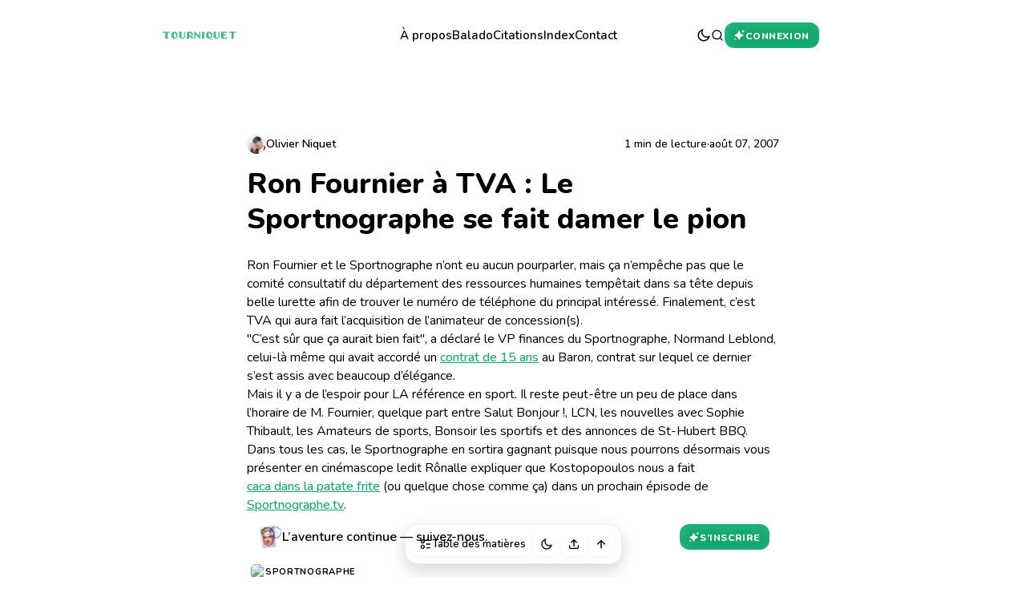

--- FILE ---
content_type: text/html; charset=utf-8
request_url: https://www.tourniquet.quebec/ron-fournier-a-tva-le-sportnographe-se-fait-damer-le-pion/
body_size: 22898
content:
<!DOCTYPE html>
<html lang="fr"  class="auto" data-theme="auto">
  <head>
  <meta charset="UTF-8" />
  <title>Ron Fournier à TVA : Le Sportnographe se fait damer le pion – Le Sportnographe</title>
  <meta name="viewport" content="width=device-width, initial-scale=1.0, maximum-scale=3" />
  <meta name="HandheldFriendly" content="True" />
  <link rel="apple-touch-icon" href="https://www.tourniquet.quebec/content/images/2024/06/logo3-3.png" />
  <link rel="preconnect" href="https://fonts.googleapis.com">
  <link rel="preconnect" href="https://fonts.gstatic.com" crossorigin>
  <link href="https://fonts.googleapis.com/css2?family=Nunito:ital,wght@0,200..1000;1,200..1000&display=swap" rel="stylesheet">
  <link href="https://fonts.googleapis.com/css2?family=DM+Mono:ital,wght@0,300;0,400;0,500;1,300;1,400;1,500&display=swap" rel="stylesheet">
  <link rel="stylesheet" href="https://www.tourniquet.quebec/assets/built/screen.min.css?v=887ceb1116" />
    <link rel="stylesheet" href="https://www.tourniquet.quebec/assets/built/post-page.min.css?v=887ceb1116" />
    <script>
      (function () {
  const html = document.documentElement;
  const prefersDark = window.matchMedia("(prefers-color-scheme: dark)").matches;

  function getCookie(name) {
    return document.cookie
      .split('; ')
      .find(row => row.startsWith(name + '='))?.split('=')[1];
  }

  function getTheme() {
    try {
      return localStorage.getItem('theme') || getCookie('theme');
    } catch {
      return getCookie('theme');
    }
  }

  const theme = getTheme();

  if (theme === 'auto') {
    html.classList.add('auto');
    html.setAttribute('data-theme', prefersDark ? 'dark' : 'light');
  } else if (theme === 'dark' || theme === 'light') {
    html.setAttribute('data-theme', theme);
  } else {
    html.setAttribute('data-theme', prefersDark ? 'dark' : 'light');
  }
})();

    </script>
  <meta name="description" content="Ron Fournier et le Sportnographe n’ont eu aucun pourparler, mais ça n’empêche pas que le comité consultatif du département des ressources humaines tempêtait dans sa tête depuis belle lurette afin de trouver le numéro de téléphone du principal intéressé. Finalement, c’est TVA qui aura fait l’acquisition de l’animateur de concession(s). &quot;C’est sûr que ça aurait…">
    <link rel="icon" href="https://www.tourniquet.quebec/content/images/size/w256h256/2024/06/logo3-3.png" type="image/png">
    <link rel="canonical" href="https://www.tourniquet.quebec/ron-fournier-a-tva-le-sportnographe-se-fait-damer-le-pion/">
    <meta name="referrer" content="no-referrer-when-downgrade">
    
    <meta property="og:site_name" content="Tourniquet">
    <meta property="og:type" content="article">
    <meta property="og:title" content="Ron Fournier à TVA : Le Sportnographe se fait damer le pion">
    <meta property="og:description" content="Ron Fournier et le Sportnographe n’ont eu aucun pourparler, mais ça n’empêche pas que le comité consultatif du département des ressources humaines tempêtait dans sa tête depuis belle lu…">
    <meta property="og:url" content="https://www.tourniquet.quebec/ron-fournier-a-tva-le-sportnographe-se-fait-damer-le-pion/">
    <meta property="og:image" content="http://atomic-temporary-222515941.wpcomstaging.com/IMG/arton671.jpg">
    <meta property="article:published_time" content="2007-08-07T08:19:51.000Z">
    <meta property="article:modified_time" content="2024-06-25T12:28:05.000Z">
    <meta property="article:tag" content="SPORTNOGRAPHE">
    
    <meta property="article:publisher" content="https://www.facebook.com/niquetolivier/">
    <meta name="twitter:card" content="summary_large_image">
    <meta name="twitter:title" content="Ron Fournier à TVA : Le Sportnographe se fait damer le pion – Le Sportnographe">
    <meta name="twitter:description" content="Ron Fournier et le Sportnographe n’ont eu aucun pourparler, mais ça n’empêche pas que le comité consultatif du département des ressources humaines tempêtait dans sa tête depuis belle lurette afin de trouver le numéro de téléphone du principal intéressé. Finalement, c’est TVA qui aura fait l’acquisition de l’animateur de concession(s). &quot;C’est sûr que ça aurait…">
    <meta name="twitter:url" content="https://www.tourniquet.quebec/ron-fournier-a-tva-le-sportnographe-se-fait-damer-le-pion/">
    <meta name="twitter:image" content="http://atomic-temporary-222515941.wpcomstaging.com/IMG/arton671.jpg?w&#x3D;144">
    <meta name="twitter:label1" content="Written by">
    <meta name="twitter:data1" content="Olivier Niquet">
    <meta name="twitter:label2" content="Filed under">
    <meta name="twitter:data2" content="SPORTNOGRAPHE">
    
    <script type="application/ld+json">
{
    "@context": "https://schema.org",
    "@type": "Article",
    "publisher": {
        "@type": "Organization",
        "name": "Tourniquet",
        "url": "https://www.tourniquet.quebec/",
        "logo": {
            "@type": "ImageObject",
            "url": "https://www.tourniquet.quebec/content/images/2025/08/logo-tourniquet-v2.png",
            "width": 250,
            "height": 50
        }
    },
    "author": {
        "@type": "Person",
        "name": "Olivier Niquet",
        "image": {
            "@type": "ImageObject",
            "url": "https://www.gravatar.com/avatar/1e7154a6b094dbab005d3b8f1c40432e?s=250&r=x&d=mp",
            "width": 250,
            "height": 250
        },
        "url": "https://www.tourniquet.quebec/author/olivierniquet/",
        "sameAs": [
            "https://www.olivierniquet.com/"
        ]
    },
    "headline": "Ron Fournier à TVA : Le Sportnographe se fait damer le pion – Le Sportnographe",
    "url": "https://www.tourniquet.quebec/ron-fournier-a-tva-le-sportnographe-se-fait-damer-le-pion/",
    "datePublished": "2007-08-07T08:19:51.000Z",
    "dateModified": "2024-06-25T12:28:05.000Z",
    "keywords": "SPORTNOGRAPHE",
    "description": "Ron Fournier et le Sportnographe n’ont eu aucun pourparler, mais ça n’empêche pas que le comité consultatif du département des ressources humaines tempêtait dans sa tête depuis belle lurette afin de trouver le numéro de téléphone du principal intéressé. Finalement, c’est TVA qui aura fait l’acquisition de l’animateur de concession(s).\n\n&quot;C’est sûr que ça aurait bien fait&quot;, a déclaré le VP finances du Sportnographe, Normand Leblond, celui-là même qui avait accordé un contrat de 15 ans au Baron, co",
    "mainEntityOfPage": "https://www.tourniquet.quebec/ron-fournier-a-tva-le-sportnographe-se-fait-damer-le-pion/"
}
    </script>

    <meta name="generator" content="Ghost 6.14">
    <link rel="alternate" type="application/rss+xml" title="Tourniquet" href="https://www.tourniquet.quebec/rss/">
    <script defer src="https://cdn.jsdelivr.net/ghost/portal@~2.57/umd/portal.min.js" data-i18n="true" data-ghost="https://www.tourniquet.quebec/" data-key="8b1e4be25217dca934d666dcf9" data-api="https://tourniquet.ghost.io/ghost/api/content/" data-locale="fr" crossorigin="anonymous"></script><style id="gh-members-styles">.gh-post-upgrade-cta-content,
.gh-post-upgrade-cta {
    display: flex;
    flex-direction: column;
    align-items: center;
    font-family: -apple-system, BlinkMacSystemFont, 'Segoe UI', Roboto, Oxygen, Ubuntu, Cantarell, 'Open Sans', 'Helvetica Neue', sans-serif;
    text-align: center;
    width: 100%;
    color: #ffffff;
    font-size: 16px;
}

.gh-post-upgrade-cta-content {
    border-radius: 8px;
    padding: 40px 4vw;
}

.gh-post-upgrade-cta h2 {
    color: #ffffff;
    font-size: 28px;
    letter-spacing: -0.2px;
    margin: 0;
    padding: 0;
}

.gh-post-upgrade-cta p {
    margin: 20px 0 0;
    padding: 0;
}

.gh-post-upgrade-cta small {
    font-size: 16px;
    letter-spacing: -0.2px;
}

.gh-post-upgrade-cta a {
    color: #ffffff;
    cursor: pointer;
    font-weight: 500;
    box-shadow: none;
    text-decoration: underline;
}

.gh-post-upgrade-cta a:hover {
    color: #ffffff;
    opacity: 0.8;
    box-shadow: none;
    text-decoration: underline;
}

.gh-post-upgrade-cta a.gh-btn {
    display: block;
    background: #ffffff;
    text-decoration: none;
    margin: 28px 0 0;
    padding: 8px 18px;
    border-radius: 4px;
    font-size: 16px;
    font-weight: 600;
}

.gh-post-upgrade-cta a.gh-btn:hover {
    opacity: 0.92;
}</style><script async src="https://js.stripe.com/v3/"></script>
    <script defer src="https://cdn.jsdelivr.net/ghost/sodo-search@~1.8/umd/sodo-search.min.js" data-key="8b1e4be25217dca934d666dcf9" data-styles="https://cdn.jsdelivr.net/ghost/sodo-search@~1.8/umd/main.css" data-sodo-search="https://tourniquet.ghost.io/" data-locale="fr" crossorigin="anonymous"></script>
    
    <link href="https://www.tourniquet.quebec/webmentions/receive/" rel="webmention">
    <link rel="stylesheet" type="text/css" href="/public/cards.min.css?v=887ceb1116">
    <script defer src="/public/comment-counts.min.js?v=887ceb1116" data-ghost-comments-counts-api="https://www.tourniquet.quebec/members/api/comments/counts/"></script>
    <script defer src="/public/member-attribution.min.js?v=887ceb1116"></script>
    <script defer src="/public/ghost-stats.min.js?v=887ceb1116" data-stringify-payload="false" data-datasource="analytics_events" data-storage="localStorage" data-host="https://www.tourniquet.quebec/.ghost/analytics/api/v1/page_hit"  tb_site_uuid="203785f3-7b4e-4852-a526-44f7423295a0" tb_post_uuid="f8585549-2b65-40c4-8016-024496882603" tb_post_type="post" tb_member_uuid="undefined" tb_member_status="undefined"></script><style>:root {--ghost-accent-color: #14a76c;}</style>
    <!-- Google tag (gtag.js) -->
<script async src="https://www.googletagmanager.com/gtag/js?id=G-Y2WGZ4QJY7"></script>
<script>
  window.dataLayer = window.dataLayer || [];
  function gtag(){dataLayer.push(arguments);}
  gtag('js', new Date());

  gtag('config', 'G-Y2WGZ4QJY7');
</script>
<script>
document.querySelectorAll('a').forEach(link => {
if(link.hostname != window.location.hostname) link.target = '_blank';
});
</script>
<script> window.addEventListener('DOMContentLoaded', () => { document.querySelectorAll('blockquote.kg-blockquote-alt').forEach((el) => { const text = el.innerHTML.trim(); el.innerHTML = `<strong>${text}</strong>`; }); }); </script>
<style>
  mark {
  background-color: #bbf7df;
}
/* styles to change blockquote style from migration */
body.tag-hash-wp blockquote {
    border-style: none!important;
    font-size: 1.25rem;
    font-weight: 500!important;
    line-height: 1.75rem;
    line-height: 1.4!important;
    padding-bottom: 0;
    padding-left: .5rem!important;
    padding-right: .5rem!important;
    padding-top: 0;
    text-align: center;
}
@media (min-width: 640px) {
body.tag-hash-wp blockquote {
    font-size: 1.5rem;
}
}
body.tag-hash-wp blockquote:before {
    --tw-content: "“";
    content: var(--tw-content);
    display: block;
    font-size: 300%;
    font-weight: 600!important;
    line-height: 1!important;
    margin-bottom: -1rem!important;
}
/* end migration styles */
</style>
<style>
/* styles to change p style from migration */
body.tag-hash-import-2024-07-10-12-23 p {
    border-style: none!important;
    font-size: 1.25rem;
    font-weight: 500!important;
    line-height: 1.75rem;
    line-height: 1.4!important;
    padding-bottom: 0;
    padding-left: .5rem!important;
    padding-right: .5rem!important;
    padding-top: 0;
    text-align: center;
}
@media (min-width: 640px) {
body.tag-hash-import-2024-07-10-12-23 p {
    font-size: 1.5rem;
}
}
body.tag-hash-import-2024-07-10-12-23 p:before {
    --tw-content: "“";
    content: var(--tw-content);
    display: block;
    font-size: 300%;
    font-weight: 600!important;
    line-height: 1!important;
    margin-bottom: -1rem!important;
}
/* end migration styles */

</style>
<style> .post-content .kg-blockquote-alt strong { --post-quote-font-size: 2.2rem; line-height: 1.335em; } </style>
<style>
.c-author-area {
    display: none;
}
  img.c-page-header-img {
height: auto;
}
  
</style>
</head>  <body class="post-template tag-hash-wp tag-hash-wp-post tag-sportnographe tag-hash-import-2024-06-25-08-52">
    <header class="header" role="banner">

  <nav class="navbar" role="navigation" aria-label="Navigation principale">
    
    <div class="navbar-left">
      

    <a href="https://www.tourniquet.quebec" class="logo light-mode-logo" role="link" aria-label="Aller à l’accueil">
      <img
        class="logo-image"
        src="https://www.tourniquet.quebec/content/images/2025/08/logo-tourniquet-v2.png"
        alt="Tourniquet Logo"
      />
    </a>
    <a href="https://www.tourniquet.quebec" class="logo dark-mode-logo" role="link" aria-label="Aller à l’accueil">
      Tourniquet
    </a>
    </div>

    <div class="navbar-menu">
      <div class="desktop-menu" role="menubar" aria-label="Menu principal">
              <a href="https://www.tourniquet.quebec/a-propos/" class="nav-link ">À propos</a>
    <a href="https://ici.radio-canada.ca/ohdio/balados/12095/olivier-niquet-24-7-en-jaquette" class="nav-link ">Balado</a>
    <a href="https://www.tourniquet.quebec/tag/citations/" class="nav-link ">Citations</a>
    <a href="https://www.tourniquet.quebec/index/" class="nav-link ">Index</a>
    <a href="https://www.olivierniquet.com/index.php/contact/" class="nav-link ">Contact</a>

          <a href="javascript:" class="dropdown-button" id="popoverButton" aria-haspopup="true" aria-expanded="false" aria-label="Ouvrir le menu déroulant">
            <svg xmlns="http://www.w3.org/2000/svg" viewBox="0 0 24 24" fill="currentColor"><path d="M5 10C3.9 10 3 10.9 3 12C3 13.1 3.9 14 5 14C6.1 14 7 13.1 7 12C7 10.9 6.1 10 5 10ZM19 10C17.9 10 17 10.9 17 12C17 13.1 17.9 14 19 14C20.1 14 21 13.1 21 12C21 10.9 20.1 10 19 10ZM12 10C10.9 10 10 10.9 10 12C10 13.1 10.9 14 12 14C13.1 14 14 13.1 14 12C14 10.9 13.1 10 12 10Z"></path></svg>          </a>
      </div>

      <div class="dropdown-menu" id="hedwikDropdown" role="menu" aria-label="Menu de navigation déroulant">
              <a href="https://www.tourniquet.quebec/a-propos/" class="nav-link ">À propos</a>
    <a href="https://ici.radio-canada.ca/ohdio/balados/12095/olivier-niquet-24-7-en-jaquette" class="nav-link ">Balado</a>
    <a href="https://www.tourniquet.quebec/tag/citations/" class="nav-link ">Citations</a>
    <a href="https://www.tourniquet.quebec/index/" class="nav-link ">Index</a>
    <a href="https://www.olivierniquet.com/index.php/contact/" class="nav-link ">Contact</a>

      </div>
    </div>

    <div class="navbar-right" role="group" aria-label="Actions utilisateur">

        <button class="theme-toggle-button" id="theme-toggle-button" aria-label="Changer le thème du site">
          <svg class="dark-icon" xmlns="http://www.w3.org/2000/svg" viewBox="0 0 24 24" fill="currentColor"><path d="M10 7C10 10.866 13.134 14 17 14C18.9584 14 20.729 13.1957 21.9995 11.8995C22 11.933 22 11.9665 22 12C22 17.5228 17.5228 22 12 22C6.47715 22 2 17.5228 2 12C2 6.47715 6.47715 2 12 2C12.0335 2 12.067 2 12.1005 2.00049C10.8043 3.27098 10 5.04157 10 7ZM4 12C4 16.4183 7.58172 20 12 20C15.0583 20 17.7158 18.2839 19.062 15.7621C18.3945 15.9187 17.7035 16 17 16C12.0294 16 8 11.9706 8 7C8 6.29648 8.08133 5.60547 8.2379 4.938C5.71611 6.28423 4 8.9417 4 12Z"></path></svg>          <svg class="light-icon" xmlns="http://www.w3.org/2000/svg" viewBox="0 0 24 24" fill="currentColor"><path d="M12 18C8.68629 18 6 15.3137 6 12C6 8.68629 8.68629 6 12 6C15.3137 6 18 8.68629 18 12C18 15.3137 15.3137 18 12 18ZM12 16C14.2091 16 16 14.2091 16 12C16 9.79086 14.2091 8 12 8C9.79086 8 8 9.79086 8 12C8 14.2091 9.79086 16 12 16ZM11 1H13V4H11V1ZM11 20H13V23H11V20ZM3.51472 4.92893L4.92893 3.51472L7.05025 5.63604L5.63604 7.05025L3.51472 4.92893ZM16.9497 18.364L18.364 16.9497L20.4853 19.0711L19.0711 20.4853L16.9497 18.364ZM19.0711 3.51472L20.4853 4.92893L18.364 7.05025L16.9497 5.63604L19.0711 3.51472ZM5.63604 16.9497L7.05025 18.364L4.92893 20.4853L3.51472 19.0711L5.63604 16.9497ZM23 11V13H20V11H23ZM4 11V13H1V11H4Z"></path></svg>        </button>

      <a role="button" data-ghost-search class="search-button" aria-label="Rechercher sur le site">
        <svg xmlns="http://www.w3.org/2000/svg" viewBox="0 0 24 24" fill="currentColor"><path d="M18.031 16.6168L22.3137 20.8995L20.8995 22.3137L16.6168 18.031C15.0769 19.263 13.124 20 11 20C6.032 20 2 15.968 2 11C2 6.032 6.032 2 11 2C15.968 2 20 6.032 20 11C20 13.124 19.263 15.0769 18.031 16.6168ZM16.0247 15.8748C17.2475 14.6146 18 12.8956 18 11C18 7.1325 14.8675 4 11 4C7.1325 4 4 7.1325 4 11C4 14.8675 7.1325 18 11 18C12.8956 18 14.6146 17.2475 15.8748 16.0247L16.0247 15.8748Z"></path></svg>      </a>

      <span class="header-line" aria-hidden="true"></span>

          <a data-portal="signin" class="primary-button sign-button" role="button" aria-label="Connexion">
            <svg id="premium-icon" fill="none" xmlns="http://www.w3.org/2000/svg" viewBox="0 0 24 24">
   
   <path class="big-star" d="M10.32 5.1a1.65 1.65 0 0 1 3.1-.05l1.24 3.19a1.7 1.7 0 0 0 1 .95l3.23 1.13c1.45.5 1.49 2.54.06 3.1l-3.18 1.24q-.33.16-.6.4a2 2 0 0 0-.36.6l-1.13 3.23a1.65 1.65 0 0 1-3.1.06l-1.24-3.18q-.15-.33-.4-.6a2 2 0 0 0-.6-.36L5.1 13.68a1.65 1.65 0 0 1-.06-3.1l3.19-1.24a1.7 1.7 0 0 0 .95-1l.85-2.42z"
    fill="currentColor"/>

  <path class="small-star" d="M5.35 17.26a.41.41 0 0 0-.77.02l-.28.8a.4.4 0 0 1-.24.25l-.8.32a.41.41 0 0 0 .02.77l.8.28q.09.03.16.1l.1.14.3.8c.15.35.65.34.78-.02l.28-.8q.03-.09.1-.16l.14-.1.8-.3a.41.41 0 0 0-.02-.78l-.8-.28a.4.4 0 0 1-.25-.24z"
    fill="currentColor"/>

  <path class="medium-star" d="M18.97 2.35c.16-.46.8-.47.97-.02l.4 1a.5.5 0 0 0 .3.3l1.01.34c.46.16.47.8.02.97l-1 .4a.4.4 0 0 0-.18.12.4.4 0 0 0-.11.18l-.35 1.01a.52.52 0 0 1-.97.02l-.4-1a.4.4 0 0 0-.12-.18.4.4 0 0 0-.18-.11l-1.01-.35a.52.52 0 0 1-.02-.97l1-.4a.4.4 0 0 0 .18-.12q.09-.08.11-.18z"
    fill="currentColor"/>
  
  </svg>
<span>Connexion</span>
          </a>
      
      <button class="mobile-menu-button" aria-controls="mobileMenu" aria-expanded="false" aria-label="Ouvrir le menu mobile"></button>
    </div>
  </nav>

  <nav id="mobileMenu" class="mobile-menu" aria-label="Navigation mobile">
    <div class="mobile-menu-content">
            <a href="https://www.tourniquet.quebec/a-propos/" class="nav-link ">À propos</a>
    <a href="https://ici.radio-canada.ca/ohdio/balados/12095/olivier-niquet-24-7-en-jaquette" class="nav-link ">Balado</a>
    <a href="https://www.tourniquet.quebec/tag/citations/" class="nav-link ">Citations</a>
    <a href="https://www.tourniquet.quebec/index/" class="nav-link ">Index</a>
    <a href="https://www.olivierniquet.com/index.php/contact/" class="nav-link ">Contact</a>

    </div>
  </nav>

</header>    <section class="post-container">
    <header class="post-header" role="banner">
  <div class="post-meta" role="contentinfo">
    
      <a href="/author/olivierniquet/" class="post-author" data-tooltip-style="popover" data-tooltip-content='<aside class="author-popover" role="dialog">
  <figure class="author-popover-cover-image lazy lazy-blur">
    <img 
      src="https://www.tourniquet.quebec/assets/images/cover-placeholder.avif?v=887ceb1116"
      alt="Olivier Niquet Image de couverture par défaut"
    >
  </figure>

  <div class="author-popover-content">
    <span class="author-popover-name">Olivier Niquet</span>
    <figure class="author-popover-profile-image lazy lazy-blur">
         <img
          src="https://www.gravatar.com/avatar/1e7154a6b094dbab005d3b8f1c40432e?s&#x3D;250&amp;r&#x3D;x&amp;d&#x3D;mp" 
          data-src="https://www.gravatar.com/avatar/1e7154a6b094dbab005d3b8f1c40432e?s&#x3D;250&amp;r&#x3D;x&amp;d&#x3D;mp" 
          alt="Olivier Niquet Image de profil"
        >
    </figure>
  </div>
  <span class="author-popover-location">📍&nbsp;Québec</span>
</aside>' aria-label="Auteur de l’article: Olivier Niquet">
          <figure class="post-author-image lazy lazy-blur">
            <img
              src="https://www.gravatar.com/avatar/1e7154a6b094dbab005d3b8f1c40432e?s&#x3D;250&amp;r&#x3D;x&amp;d&#x3D;mp"
              data-src="https://www.gravatar.com/avatar/1e7154a6b094dbab005d3b8f1c40432e?s&#x3D;250&amp;r&#x3D;x&amp;d&#x3D;mp"
              alt="Olivier Niquet Image de profil"
            >
          </figure>
        <span class="author-name">Olivier Niquet</span>
      </a>

    <div class="post-date-time" aria-label="Date de publication et durée de lecture">
      <span class="reading-time">1 min de lecture</span>
      <i aria-hidden="true">&middot;</i>
      <time class="post-date" datetime="2007-08-07">
        août 07, 2007
      </time>
    </div>

  </div>
  <h1 class="post-title" aria-label="Titre de l’article">Ron Fournier à TVA : Le Sportnographe se fait damer le pion</h1>
</header>    <article class="content" role="article" aria-label="Contenu de l’article">
    <figure class="kg-card kg-image-card"><img src="http://atomic-temporary-222515941.wpcomstaging.com/IMG/arton671.jpg" class="kg-image" alt loading="lazy"></figure><p>Ron Fournier et le Sportnographe n’ont eu aucun pourparler, mais ça n’empêche pas que le comité consultatif du département des ressources humaines tempêtait dans sa tête depuis belle lurette afin de trouver le numéro de téléphone du principal intéressé. Finalement, c’est TVA qui aura fait l’acquisition de l’animateur de concession(s).</p><p>"C’est sûr que ça aurait bien fait", a déclaré le VP finances du Sportnographe, Normand Leblond, celui-là même qui avait accordé un <a href="http://sportnographecom.wordpress.com/Le-Sportnographe-signe-le-baron,304?ref=tourniquet.quebec">contrat de 15 ans</a> au Baron, contrat sur lequel ce dernier s’est assis avec beaucoup d’élégance.</p><p>Mais il y a de l’espoir pour LA référence en sport. Il reste peut-être un peu de place dans l’horaire de M. Fournier, quelque part entre Salut Bonjour !, LCN, les nouvelles avec Sophie Thibault, les Amateurs de sports, Bonsoir les sportifs et des annonces de St-Hubert BBQ.</p><p>Dans tous les cas, le Sportnographe en sortira gagnant puisque nous pourrons désormais vous présenter en cinémascope ledit Rônalle expliquer que Kostopopoulos nous a fait <a href="http://sportnographecom.wordpress.com/+Ron-Fournier,818+?ref=tourniquet.quebec">caca dans la patate frite</a> (ou quelque chose comme ça) dans un prochain épisode de <a href="http://www.sportnographe.tv/?ref=tourniquet.quebec">Sportnographe.tv</a>.</p>
</article>
    <footer class="post-footer" role="contentinfo" aria-labelledby="footer-title">
      <div class="post-cta" aria-label="Appel à l’inscription">
        <figure class="post-cta-favicon" role="presentation">
            <img src="https://www.tourniquet.quebec/content/images/2024/06/logo3-3.png" alt="Tourniquet">
        </figure>
        <h2 id="footer-title" class="post-cta-title">L’aventure continue — suivez-nous.</h2>
          <a href="javascript:" data-portal="signup" class="primary-button post-cta-button" role="button" aria-label="S’inscrire">
            <svg id="premium-icon" fill="none" xmlns="http://www.w3.org/2000/svg" viewBox="0 0 24 24">
   
   <path class="big-star" d="M10.32 5.1a1.65 1.65 0 0 1 3.1-.05l1.24 3.19a1.7 1.7 0 0 0 1 .95l3.23 1.13c1.45.5 1.49 2.54.06 3.1l-3.18 1.24q-.33.16-.6.4a2 2 0 0 0-.36.6l-1.13 3.23a1.65 1.65 0 0 1-3.1.06l-1.24-3.18q-.15-.33-.4-.6a2 2 0 0 0-.6-.36L5.1 13.68a1.65 1.65 0 0 1-.06-3.1l3.19-1.24a1.7 1.7 0 0 0 .95-1l.85-2.42z"
    fill="currentColor"/>

  <path class="small-star" d="M5.35 17.26a.41.41 0 0 0-.77.02l-.28.8a.4.4 0 0 1-.24.25l-.8.32a.41.41 0 0 0 .02.77l.8.28q.09.03.16.1l.1.14.3.8c.15.35.65.34.78-.02l.28-.8q.03-.09.1-.16l.14-.1.8-.3a.41.41 0 0 0-.02-.78l-.8-.28a.4.4 0 0 1-.25-.24z"
    fill="currentColor"/>

  <path class="medium-star" d="M18.97 2.35c.16-.46.8-.47.97-.02l.4 1a.5.5 0 0 0 .3.3l1.01.34c.46.16.47.8.02.97l-1 .4a.4.4 0 0 0-.18.12.4.4 0 0 0-.11.18l-.35 1.01a.52.52 0 0 1-.97.02l-.4-1a.4.4 0 0 0-.12-.18.4.4 0 0 0-.18-.11l-1.01-.35a.52.52 0 0 1-.02-.97l1-.4a.4.4 0 0 0 .18-.12q.09-.08.11-.18z"
    fill="currentColor"/>
  
  </svg>
 <span>S’inscrire</span>
          </a>
      </div>

      <div class="post-footer-tags" aria-label="Tags de l’article">
          <a href="/tag/sportnographe/" class="post-footer-tag tag-6657876385217600016d5691 tag-sportnographe" aria-label="SPORTNOGRAPHE">
              <figure class="post-footer-tag-image lazy lazy-blur">
                <img
                  src="/content/images/size/w90/format/avif/2024/07/s-sportno.png"
                  data-src="/content/images/size/w180/format/avif/2024/07/s-sportno.png"
                  alt="SPORTNOGRAPHE Image principale"
                />
              </figure>
            <span class="post-footer-tag-name">SPORTNOGRAPHE</span>
          </a>
      </div>

  <hr class="line-seperator" aria-hidden="true">

  
      <hr class="line-seperator" aria-hidden="true">
      <section class="comments" aria-labelledby="comments-title">
  <div class="comments-header">
    <h3 id="comments-title" class="section-title">Discussion (<script
    data-ghost-comment-count="667abda0ad02e10001350574"
    data-ghost-comment-count-empty="0"
    data-ghost-comment-count-singular=""
    data-ghost-comment-count-plural=""
    data-ghost-comment-count-tag="span"
    data-ghost-comment-count-class-name=""
    data-ghost-comment-count-autowrap="true"
>
</script>)</h3>
  </div>
    
        <script defer src="https://cdn.jsdelivr.net/ghost/comments-ui@~1.3/umd/comments-ui.min.js" data-locale="fr" data-ghost-comments="https://www.tourniquet.quebec/" data-api="https://tourniquet.ghost.io/ghost/api/content/" data-admin="https://tourniquet.ghost.io/ghost/" data-key="8b1e4be25217dca934d666dcf9" data-title="" data-count="false" data-post-id="667abda0ad02e10001350574" data-color-scheme="auto" data-avatar-saturation="80" data-accent-color="#14a76c" data-comments-enabled="all" data-publication="Tourniquet" crossorigin="anonymous"></script>
    
</section></footer>        <section class="hedwik-toolbar-overlay">
    
    <div class="hedwik-toolbar">
      <div class="hedwik-toolbar-content">

        <button id="hedwikToc" class="toc-button">
          <span class="toc-icon"><svg xmlns="http://www.w3.org/2000/svg" viewBox="0 0 24 24" fill="currentColor"><path d="M8.5 7C8.5 5.89543 7.60457 5 6.5 5C5.39543 5 4.5 5.89543 4.5 7C4.5 8.10457 5.39543 9 6.5 9C7.60457 9 8.5 8.10457 8.5 7ZM10.5 7C10.5 9.20914 8.70914 11 6.5 11C4.29086 11 2.5 9.20914 2.5 7C2.5 4.79086 4.29086 3 6.5 3C8.70914 3 10.5 4.79086 10.5 7ZM21 4H13V6H21V4ZM21 11H13V13H21V11ZM21 18H13V20H21V18ZM6.5 19C5.39543 19 4.5 18.1046 4.5 17C4.5 15.8954 5.39543 15 6.5 15C7.60457 15 8.5 15.8954 8.5 17C8.5 18.1046 7.60457 19 6.5 19ZM6.5 21C8.70914 21 10.5 19.2091 10.5 17C10.5 14.7909 8.70914 13 6.5 13C4.29086 13 2.5 14.7909 2.5 17C2.5 19.2091 4.29086 21 6.5 21ZM6.5 8C7.05228 8 7.5 7.55228 7.5 7C7.5 6.44772 7.05228 6 6.5 6C5.94772 6 5.5 6.44772 5.5 7C5.5 7.55228 5.94772 8 6.5 8Z"></path></svg></span>
          <span class="toc-text-long">Table des matières</span>
          <span class="toc-text-short">Sommaire</span>
        </button>

        <span class="toolbar-line"></span>

        <button id="theme-toggle-button" class="theme-toggle-button">
          <svg class="dark-icon" xmlns="http://www.w3.org/2000/svg" viewBox="0 0 24 24" fill="currentColor"><path d="M10 7C10 10.866 13.134 14 17 14C18.9584 14 20.729 13.1957 21.9995 11.8995C22 11.933 22 11.9665 22 12C22 17.5228 17.5228 22 12 22C6.47715 22 2 17.5228 2 12C2 6.47715 6.47715 2 12 2C12.0335 2 12.067 2 12.1005 2.00049C10.8043 3.27098 10 5.04157 10 7ZM4 12C4 16.4183 7.58172 20 12 20C15.0583 20 17.7158 18.2839 19.062 15.7621C18.3945 15.9187 17.7035 16 17 16C12.0294 16 8 11.9706 8 7C8 6.29648 8.08133 5.60547 8.2379 4.938C5.71611 6.28423 4 8.9417 4 12Z"></path></svg>          <svg class="light-icon" xmlns="http://www.w3.org/2000/svg" viewBox="0 0 24 24" fill="currentColor"><path d="M12 18C8.68629 18 6 15.3137 6 12C6 8.68629 8.68629 6 12 6C15.3137 6 18 8.68629 18 12C18 15.3137 15.3137 18 12 18ZM12 16C14.2091 16 16 14.2091 16 12C16 9.79086 14.2091 8 12 8C9.79086 8 8 9.79086 8 12C8 14.2091 9.79086 16 12 16ZM11 1H13V4H11V1ZM11 20H13V23H11V20ZM3.51472 4.92893L4.92893 3.51472L7.05025 5.63604L5.63604 7.05025L3.51472 4.92893ZM16.9497 18.364L18.364 16.9497L20.4853 19.0711L19.0711 20.4853L16.9497 18.364ZM19.0711 3.51472L20.4853 4.92893L18.364 7.05025L16.9497 5.63604L19.0711 3.51472ZM5.63604 16.9497L7.05025 18.364L4.92893 20.4853L3.51472 19.0711L5.63604 16.9497ZM23 11V13H20V11H23ZM4 11V13H1V11H4Z"></path></svg>        </button>

        <button id="sharePost" class="share-button">
          <span class="share-button-icon"><svg xmlns="http://www.w3.org/2000/svg" viewBox="0 0 24 24" fill="currentColor"><path d="M12 2.58582L18.2071 8.79292L16.7929 10.2071L13 6.41424V16H11V6.41424L7.20711 10.2071L5.79289 8.79292L12 2.58582ZM3 18V14H5V18C5 18.5523 5.44772 19 6 19H18C18.5523 19 19 18.5523 19 18V14H21V18C21 19.6569 19.6569 21 18 21H6C4.34315 21 3 19.6569 3 18Z"></path></svg></span>
        </button>

        <span class="toolbar-line"></span>

        <button class="scroll-top-button">
          <span class="scroll-progress-fill"></span>
          <span class="scroll-top-icon"><svg xmlns="http://www.w3.org/2000/svg" viewBox="0 0 24 24" fill="currentColor"><path d="M13.0001 7.82843V20H11.0001V7.82843L5.63614 13.1924L4.22192 11.7782L12.0001 4L19.7783 11.7782L18.3641 13.1924L13.0001 7.82843Z"></path></svg></span>
        </button>

      </div>
    </div>

    <div id="tocContent" class="toc-content">
      <span class="toc-empty-state">
        <svg xmlns="http://www.w3.org/2000/svg" width="32" height="32" fill="currentColor" viewBox="0 0 256 256"><path d="M128,26A102,102,0,1,0,230,128,102.12,102.12,0,0,0,128,26Zm0,192a90,90,0,1,1,90-90A90.1,90.1,0,0,1,128,218Zm46-58a6,6,0,0,1-6,6H88a6,6,0,0,1,0-12h80A6,6,0,0,1,174,160ZM82,108a10,10,0,1,1,10,10A10,10,0,0,1,82,108Zm92,0a10,10,0,1,1-10-10A10,10,0,0,1,174,108Z"></path></svg>        <i>Aucun titre trouvé dans cet article.</i>
      </span>
    </div>

    <div class="share-post-popup">

      <a class="share-post-item" href="https://www.facebook.com/sharer/sharer.php?u=https://www.tourniquet.quebec/ron-fournier-a-tva-le-sportnographe-se-fait-damer-le-pion/" target="_blank" rel="noopener">
        <span class="share-icon share-facebook"><svg xmlns="http://www.w3.org/2000/svg" viewBox="0 0 24 24" fill="currentColor"><path d="M14 19H19V5H5V19H12V14H10V12H12V10.3458C12 9.00855 12.1392 8.52362 12.4007 8.03473C12.6622 7.54584 13.0458 7.16216 13.5347 6.9007C13.9174 6.69604 14.3922 6.57252 15.2217 6.51954C15.551 6.49851 15.9771 6.52533 16.5 6.6V8.5H16C15.0827 8.5 14.7042 8.54332 14.4779 8.66433C14.3376 8.73939 14.2394 8.83758 14.1643 8.97793C14.0433 9.20418 14 9.42853 14 10.3458V12H16.5L16 14H14V19ZM4 3H20C20.5523 3 21 3.44772 21 4V20C21 20.5523 20.5523 21 20 21H4C3.44772 21 3 20.5523 3 20V4C3 3.44772 3.44772 3 4 3Z"></path></svg></span>
        <span>Partager sur Facebook</span>
      </a>

      <a class="share-post-item" href="https://twitter.com/intent/tweet?url=https://www.tourniquet.quebec/ron-fournier-a-tva-le-sportnographe-se-fait-damer-le-pion/&text=Ron%20Fournier%20%C3%A0%20TVA%20%3A%20Le%20Sportnographe%20se%20fait%20damer%20le%20pion" target="_blank" rel="noopener">
        <span class="share-icon share-twitter"><svg xmlns="http://www.w3.org/2000/svg" viewBox="0 0 24 24" fill="currentColor"><path d="M10.4883 14.651L15.25 21H22.25L14.3917 10.5223L20.9308 3H18.2808L13.1643 8.88578L8.75 3H1.75L9.26086 13.0145L2.31915 21H4.96917L10.4883 14.651ZM16.25 19L5.75 5H7.75L18.25 19H16.25Z"></path></svg></span>
        <span>Partager sur X (Twitter)</span>
      </a>

      <a class="share-post-item" href="https://www.linkedin.com/sharing/share-offsite/?url=https://www.tourniquet.quebec/ron-fournier-a-tva-le-sportnographe-se-fait-damer-le-pion/" target="_blank" rel="noopener">
        <span class="share-icon share-linkedin"><svg xmlns="http://www.w3.org/2000/svg" viewBox="0 0 24 24" fill="currentColor"><path d="M18.3362 18.339H15.6707V14.1622C15.6707 13.1662 15.6505 11.8845 14.2817 11.8845C12.892 11.8845 12.6797 12.9683 12.6797 14.0887V18.339H10.0142V9.75H12.5747V10.9207H12.6092C12.967 10.2457 13.837 9.53325 15.1367 9.53325C17.8375 9.53325 18.337 11.3108 18.337 13.6245V18.339H18.3362ZM7.00373 8.57475C6.14573 8.57475 5.45648 7.88025 5.45648 7.026C5.45648 6.1725 6.14648 5.47875 7.00373 5.47875C7.85873 5.47875 8.55173 6.1725 8.55173 7.026C8.55173 7.88025 7.85798 8.57475 7.00373 8.57475ZM8.34023 18.339H5.66723V9.75H8.34023V18.339ZM19.6697 3H4.32923C3.59498 3 3.00098 3.5805 3.00098 4.29675V19.7033C3.00098 20.4202 3.59498 21 4.32923 21H19.6675C20.401 21 21.001 20.4202 21.001 19.7033V4.29675C21.001 3.5805 20.401 3 19.6675 3H19.6697Z"></path></svg></span>
        <span>Partager sur LinkedIn</span>
      </a>

      <a class="share-post-item" href="mailto:?subject=Ron%20Fournier%20%C3%A0%20TVA%20%3A%20Le%20Sportnographe%20se%20fait%20damer%20le%20pion&body=https://www.tourniquet.quebec/ron-fournier-a-tva-le-sportnographe-se-fait-damer-le-pion/" target="_blank" rel="noopener">
        <span class="share-icon share-mail"><svg xmlns="http://www.w3.org/2000/svg" viewBox="0 0 24 24" fill="currentColor"><path d="M20.7134 8.12811L20.4668 8.69379C20.2864 9.10792 19.7136 9.10792 19.5331 8.69379L19.2866 8.12811C18.8471 7.11947 18.0555 6.31641 17.0677 5.87708L16.308 5.53922C15.8973 5.35653 15.8973 4.75881 16.308 4.57612L17.0252 4.25714C18.0384 3.80651 18.8442 2.97373 19.2761 1.93083L19.5293 1.31953C19.7058 0.893489 20.2942 0.893489 20.4706 1.31953L20.7238 1.93083C21.1558 2.97373 21.9616 3.80651 22.9748 4.25714L23.6919 4.57612C24.1027 4.75881 24.1027 5.35653 23.6919 5.53922L22.9323 5.87708C21.9445 6.31641 21.1529 7.11947 20.7134 8.12811ZM2 4C2 3.44772 2.44772 3 3 3H14V5H4.5052L12 11.662L16.3981 7.75259L17.7269 9.24741L12 14.338L4 7.22684V19H20V11H22V20C22 20.5523 21.5523 21 21 21H3C2.44772 21 2 20.5523 2 20V4Z"></path></svg></span>
        <span>Partager par e-mail</span>
      </a>

      <a class="share-post-item" href="javascript:void(0);" onclick="navigator.clipboard.writeText('https://www.tourniquet.quebec/ron-fournier-a-tva-le-sportnographe-se-fait-damer-le-pion/')">
        <span class="share-icon share-copy"><svg xmlns="http://www.w3.org/2000/svg" viewBox="0 0 24 24" fill="currentColor"><path d="M6.9998 6V3C6.9998 2.44772 7.44752 2 7.9998 2H19.9998C20.5521 2 20.9998 2.44772 20.9998 3V17C20.9998 17.5523 20.5521 18 19.9998 18H16.9998V20.9991C16.9998 21.5519 16.5499 22 15.993 22H4.00666C3.45059 22 3 21.5554 3 20.9991L3.0026 7.00087C3.0027 6.44811 3.45264 6 4.00942 6H6.9998ZM5.00242 8L5.00019 20H14.9998V8H5.00242ZM8.9998 6H16.9998V16H18.9998V4H8.9998V6Z"></path></svg></span>
        <span class="share-icon share-copied"><svg xmlns="http://www.w3.org/2000/svg" viewBox="0 0 24 24" fill="currentColor"><path d="M9.9997 15.1709L19.1921 5.97852L20.6063 7.39273L9.9997 17.9993L3.63574 11.6354L5.04996 10.2212L9.9997 15.1709Z"></path></svg></span>
        <span class="share-copy-text">Copier le lien</span>
        <span class="share-copied-text">Lien copié !</span>
      </a>

    </div>
    
  </section>
</section>
    <footer class="footer " role="contentinfo">


  <div class="footer-container">

    <div class="footer-top">

      <div class="footer-brand">
        

    <a href="https://www.tourniquet.quebec" class="logo light-mode-logo" role="link" aria-label="Aller à l’accueil">
      <img
        class="logo-image"
        src="https://www.tourniquet.quebec/content/images/2025/08/logo-tourniquet-v2.png"
        alt="Tourniquet Logo"
      />
    </a>
    <a href="https://www.tourniquet.quebec" class="logo dark-mode-logo" role="link" aria-label="Aller à l’accueil">
      Tourniquet
    </a>
          <p class="footer-description" id="site-description">par Olivier Niquet</p>
      </div>

        <nav class="footer-navigation" aria-label="Footer Navigation">
              <a href="#/portal/" class="nav-link ">Abonnement</a>
    <a href="https://www.tourniquet.quebec/archives-radio-du-sportnographe/" class="nav-link ">Archives radio du Sportnographe</a>
    <a href="https://www.tourniquet.quebec/tag/sportnographe/" class="nav-link ">Chroniques du Sportnographe</a>
 
        </nav>

    </div>

    <span class="footer-seperator" role="presentation" aria-hidden="true"></span>

    <div class="footer-bottom">
      <div class="footer-copyright">
          <span>
            © 2026 &nbsp;&#183;&nbsp; Tourniquet &mdash; Tous droits réservés.
          </span>
      </div>

      <div class="social-links" aria-label="Liens réseaux sociaux">
        <a class="social-link-item facebook-link" href="https://www.facebook.com/niquetolivier/" target="_blank" rel="noopener" aria-label="Facebook" data-tooltip-style="tooltip" data-tooltip-content="Facebook"><svg xmlns="http://www.w3.org/2000/svg" viewBox="0 0 24 24" fill="currentColor"><path d="M14 19H19V5H5V19H12V14H10V12H12V10.3458C12 9.00855 12.1392 8.52362 12.4007 8.03473C12.6622 7.54584 13.0458 7.16216 13.5347 6.9007C13.9174 6.69604 14.3922 6.57252 15.2217 6.51954C15.551 6.49851 15.9771 6.52533 16.5 6.6V8.5H16C15.0827 8.5 14.7042 8.54332 14.4779 8.66433C14.3376 8.73939 14.2394 8.83758 14.1643 8.97793C14.0433 9.20418 14 9.42853 14 10.3458V12H16.5L16 14H14V19ZM4 3H20C20.5523 3 21 3.44772 21 4V20C21 20.5523 20.5523 21 20 21H4C3.44772 21 3 20.5523 3 20V4C3 3.44772 3.44772 3 4 3Z"></path></svg></a>

<a class="social-link-item instagram-link" href="javascript:" target="_blank" rel="noopener" aria-label="Instagram" data-tooltip-style="tooltip" data-tooltip-content="Instagram"><svg xmlns="http://www.w3.org/2000/svg" viewBox="0 0 24 24" fill="currentColor"><path d="M12.001 9C10.3436 9 9.00098 10.3431 9.00098 12C9.00098 13.6573 10.3441 15 12.001 15C13.6583 15 15.001 13.6569 15.001 12C15.001 10.3427 13.6579 9 12.001 9ZM12.001 7C14.7614 7 17.001 9.2371 17.001 12C17.001 14.7605 14.7639 17 12.001 17C9.24051 17 7.00098 14.7629 7.00098 12C7.00098 9.23953 9.23808 7 12.001 7ZM18.501 6.74915C18.501 7.43926 17.9402 7.99917 17.251 7.99917C16.5609 7.99917 16.001 7.4384 16.001 6.74915C16.001 6.0599 16.5617 5.5 17.251 5.5C17.9393 5.49913 18.501 6.0599 18.501 6.74915ZM12.001 4C9.5265 4 9.12318 4.00655 7.97227 4.0578C7.18815 4.09461 6.66253 4.20007 6.17416 4.38967C5.74016 4.55799 5.42709 4.75898 5.09352 5.09255C4.75867 5.4274 4.55804 5.73963 4.3904 6.17383C4.20036 6.66332 4.09493 7.18811 4.05878 7.97115C4.00703 9.0752 4.00098 9.46105 4.00098 12C4.00098 14.4745 4.00753 14.8778 4.05877 16.0286C4.0956 16.8124 4.2012 17.3388 4.39034 17.826C4.5591 18.2606 4.7605 18.5744 5.09246 18.9064C5.42863 19.2421 5.74179 19.4434 6.17187 19.6094C6.66619 19.8005 7.19148 19.9061 7.97212 19.9422C9.07618 19.9939 9.46203 20 12.001 20C14.4755 20 14.8788 19.9934 16.0296 19.9422C16.8117 19.9055 17.3385 19.7996 17.827 19.6106C18.2604 19.4423 18.5752 19.2402 18.9074 18.9085C19.2436 18.5718 19.4445 18.2594 19.6107 17.8283C19.8013 17.3358 19.9071 16.8098 19.9432 16.0289C19.9949 14.9248 20.001 14.5389 20.001 12C20.001 9.52552 19.9944 9.12221 19.9432 7.97137C19.9064 7.18906 19.8005 6.66149 19.6113 6.17318C19.4434 5.74038 19.2417 5.42635 18.9084 5.09255C18.573 4.75715 18.2616 4.55693 17.8271 4.38942C17.338 4.19954 16.8124 4.09396 16.0298 4.05781C14.9258 4.00605 14.5399 4 12.001 4ZM12.001 2C14.7176 2 15.0568 2.01 16.1235 2.06C17.1876 2.10917 17.9135 2.2775 18.551 2.525C19.2101 2.77917 19.7668 3.1225 20.3226 3.67833C20.8776 4.23417 21.221 4.7925 21.476 5.45C21.7226 6.08667 21.891 6.81333 21.941 7.8775C21.9885 8.94417 22.001 9.28333 22.001 12C22.001 14.7167 21.991 15.0558 21.941 16.1225C21.8918 17.1867 21.7226 17.9125 21.476 18.55C21.2218 19.2092 20.8776 19.7658 20.3226 20.3217C19.7668 20.8767 19.2076 21.22 18.551 21.475C17.9135 21.7217 17.1876 21.89 16.1235 21.94C15.0568 21.9875 14.7176 22 12.001 22C9.28431 22 8.94514 21.99 7.87848 21.94C6.81431 21.8908 6.08931 21.7217 5.45098 21.475C4.79264 21.2208 4.23514 20.8767 3.67931 20.3217C3.12348 19.7658 2.78098 19.2067 2.52598 18.55C2.27848 17.9125 2.11098 17.1867 2.06098 16.1225C2.01348 15.0558 2.00098 14.7167 2.00098 12C2.00098 9.28333 2.01098 8.94417 2.06098 7.8775C2.11014 6.8125 2.27848 6.0875 2.52598 5.45C2.78014 4.79167 3.12348 4.23417 3.67931 3.67833C4.23514 3.1225 4.79348 2.78 5.45098 2.525C6.08848 2.2775 6.81348 2.11 7.87848 2.06C8.94514 2.0125 9.28431 2 12.001 2Z"></path></svg></a>
<a class="social-link-item youtube-link" href="javascript:" target="_blank" rel="noopener" aria-label="YouTube" data-tooltip-style="tooltip" data-tooltip-content="YouTube"><svg xmlns="http://www.w3.org/2000/svg" viewBox="0 0 24 24" fill="currentColor"><path d="M12.2439 4C12.778 4.00294 14.1143 4.01586 15.5341 4.07273L16.0375 4.09468C17.467 4.16236 18.8953 4.27798 19.6037 4.4755C20.5486 4.74095 21.2913 5.5155 21.5423 6.49732C21.942 8.05641 21.992 11.0994 21.9982 11.8358L21.9991 11.9884L21.9991 11.9991C21.9991 11.9991 21.9991 12.0028 21.9991 12.0099L21.9982 12.1625C21.992 12.8989 21.942 15.9419 21.5423 17.501C21.2878 18.4864 20.5451 19.261 19.6037 19.5228C18.8953 19.7203 17.467 19.8359 16.0375 19.9036L15.5341 19.9255C14.1143 19.9824 12.778 19.9953 12.2439 19.9983L12.0095 19.9991L11.9991 19.9991C11.9991 19.9991 11.9956 19.9991 11.9887 19.9991L11.7545 19.9983C10.6241 19.9921 5.89772 19.941 4.39451 19.5228C3.4496 19.2573 2.70692 18.4828 2.45587 17.501C2.0562 15.9419 2.00624 12.8989 2 12.1625V11.8358C2.00624 11.0994 2.0562 8.05641 2.45587 6.49732C2.7104 5.51186 3.45308 4.73732 4.39451 4.4755C5.89772 4.05723 10.6241 4.00622 11.7545 4H12.2439ZM9.99911 8.49914V15.4991L15.9991 11.9991L9.99911 8.49914Z"></path></svg></a>
<a class="social-link-item linkedin-link" href="javascript:" target="_blank" rel="noopener" aria-label="LinkedIn" data-tooltip-style="tooltip" data-tooltip-content="LinkedIn"><svg xmlns="http://www.w3.org/2000/svg" viewBox="0 0 24 24" fill="currentColor"><path d="M18.3362 18.339H15.6707V14.1622C15.6707 13.1662 15.6505 11.8845 14.2817 11.8845C12.892 11.8845 12.6797 12.9683 12.6797 14.0887V18.339H10.0142V9.75H12.5747V10.9207H12.6092C12.967 10.2457 13.837 9.53325 15.1367 9.53325C17.8375 9.53325 18.337 11.3108 18.337 13.6245V18.339H18.3362ZM7.00373 8.57475C6.14573 8.57475 5.45648 7.88025 5.45648 7.026C5.45648 6.1725 6.14648 5.47875 7.00373 5.47875C7.85873 5.47875 8.55173 6.1725 8.55173 7.026C8.55173 7.88025 7.85798 8.57475 7.00373 8.57475ZM8.34023 18.339H5.66723V9.75H8.34023V18.339ZM19.6697 3H4.32923C3.59498 3 3.00098 3.5805 3.00098 4.29675V19.7033C3.00098 20.4202 3.59498 21 4.32923 21H19.6675C20.401 21 21.001 20.4202 21.001 19.7033V4.29675C21.001 3.5805 20.401 3 19.6675 3H19.6697Z"></path></svg></a>
<a class="social-link-item github-link" href="javascript:" target="_blank" rel="noopener" aria-label="GitHub" data-tooltip-style="tooltip" data-tooltip-content="GitHub"><svg xmlns="http://www.w3.org/2000/svg" viewBox="0 0 24 24" fill="currentColor"><path d="M12.001 2C6.47598 2 2.00098 6.475 2.00098 12C2.00098 16.425 4.86348 20.1625 8.83848 21.4875C9.33848 21.575 9.52598 21.275 9.52598 21.0125C9.52598 20.775 9.51348 19.9875 9.51348 19.15C7.00098 19.6125 6.35098 18.5375 6.15098 17.975C6.03848 17.6875 5.55098 16.8 5.12598 16.5625C4.77598 16.375 4.27598 15.9125 5.11348 15.9C5.90098 15.8875 6.46348 16.625 6.65098 16.925C7.55098 18.4375 8.98848 18.0125 9.56348 17.75C9.65098 17.1 9.91348 16.6625 10.201 16.4125C7.97598 16.1625 5.65098 15.3 5.65098 11.475C5.65098 10.3875 6.03848 9.4875 6.67598 8.7875C6.57598 8.5375 6.22598 7.5125 6.77598 6.1375C6.77598 6.1375 7.61348 5.875 9.52598 7.1625C10.326 6.9375 11.176 6.825 12.026 6.825C12.876 6.825 13.726 6.9375 14.526 7.1625C16.4385 5.8625 17.276 6.1375 17.276 6.1375C17.826 7.5125 17.476 8.5375 17.376 8.7875C18.0135 9.4875 18.401 10.375 18.401 11.475C18.401 15.3125 16.0635 16.1625 13.8385 16.4125C14.201 16.725 14.5135 17.325 14.5135 18.2625C14.5135 19.6 14.501 20.675 14.501 21.0125C14.501 21.275 14.6885 21.5875 15.1885 21.4875C19.259 20.1133 21.9999 16.2963 22.001 12C22.001 6.475 17.526 2 12.001 2Z"></path></svg></a>
<a class="social-link-item tiktok-link" href="javascript:" target="_blank" rel="noopener" aria-label="TikTok" data-tooltip-style="tooltip" data-tooltip-content="TikTok"><svg xmlns="http://www.w3.org/2000/svg" viewBox="0 0 24 24" fill="currentColor"><path d="M16 8.24537V15.5C16 19.0899 13.0899 22 9.5 22C5.91015 22 3 19.0899 3 15.5C3 11.9101 5.91015 9 9.5 9C10.0163 9 10.5185 9.06019 11 9.17393V12.3368C10.5454 12.1208 10.0368 12 9.5 12C7.567 12 6 13.567 6 15.5C6 17.433 7.567 19 9.5 19C11.433 19 13 17.433 13 15.5V2H16C16 4.76142 18.2386 7 21 7V10C19.1081 10 17.3696 9.34328 16 8.24537Z"></path></svg></a>
<a class="social-link-item reddit-link" href="javascript:" target="_blank" rel="noopener" aria-label="Reddit" data-tooltip-style="tooltip" data-tooltip-content="Reddit"><svg xmlns="http://www.w3.org/2000/svg" viewBox="0 0 24 24" fill="currentColor"><path d="M12.001 22C6.47813 22 2.00098 17.5228 2.00098 12C2.00098 6.47715 6.47813 2 12.001 2C17.5238 2 22.001 6.47715 22.001 12C22.001 17.5228 17.5238 22 12.001 22ZM18.671 12C18.65 11.425 18.2932 10.916 17.7598 10.7C17.2265 10.4841 16.6161 10.6016 16.201 11C15.0634 10.2267 13.7262 9.7995 12.351 9.77L13.001 6.65L15.141 7.1C15.1935 7.58851 15.5932 7.96647 16.0839 7.99172C16.5745 8.01696 17.0109 7.68201 17.1133 7.20147C17.2157 6.72094 16.9538 6.23719 16.4955 6.06019C16.0372 5.88318 15.5181 6.06536 15.271 6.49L12.821 6C12.74 5.98224 12.6554 5.99763 12.5858 6.04272C12.5163 6.08781 12.4678 6.15886 12.451 6.24L11.711 9.71C10.3189 9.73099 8.96325 10.1585 7.81098 10.94C7.38972 10.5436 6.77418 10.4333 6.2415 10.6588C5.70882 10.8842 5.35944 11.4028 5.35067 11.9812C5.3419 12.5595 5.67538 13.0885 6.20098 13.33C6.18972 13.4765 6.18972 13.6235 6.20098 13.77C6.20098 16.01 8.81098 17.83 12.031 17.83C15.251 17.83 17.861 16.01 17.861 13.77C17.8722 13.6235 17.8722 13.4765 17.861 13.33C18.3646 13.0797 18.6797 12.5623 18.671 12ZM8.67098 13C8.67098 12.4477 9.11869 12 9.67098 12C10.2233 12 10.671 12.4477 10.671 13C10.671 13.5523 10.2233 14 9.67098 14C9.40576 14 9.15141 13.8946 8.96387 13.7071C8.77633 13.5196 8.67098 13.2652 8.67098 13ZM14.481 15.75C13.7715 16.2847 12.8986 16.5568 12.011 16.52C11.1234 16.5568 10.2505 16.2847 9.54098 15.75C9.45288 15.6427 9.46057 15.486 9.55877 15.3878C9.65696 15.2896 9.81363 15.2819 9.92098 15.37C10.5222 15.811 11.2561 16.0333 12.001 16C12.7468 16.0406 13.4841 15.8254 14.091 15.39C14.1624 15.3203 14.2656 15.2941 14.3617 15.3211C14.4577 15.3482 14.5321 15.4244 14.5567 15.5211C14.5813 15.6178 14.5524 15.7203 14.481 15.79V15.75ZM14.301 14.04C13.7487 14.04 13.301 13.5923 13.301 13.04C13.301 12.4877 13.7487 12.04 14.301 12.04C14.8533 12.04 15.301 12.4877 15.301 13.04C15.312 13.3138 15.2101 13.5802 15.0192 13.7767C14.8282 13.9733 14.565 14.083 14.291 14.08L14.301 14.04Z"></path></svg></a>
<a class="social-link-item mastodon-link" href="javascript:" target="_blank" rel="noopener" aria-label="Mastodon" data-tooltip-style="tooltip" data-tooltip-content="Mastodon"><svg xmlns="http://www.w3.org/2000/svg" viewBox="0 0 24 24" fill="currentColor"><path d="M21.2595 13.9898C20.9852 15.4006 18.8033 16.9446 16.2974 17.2439C14.9907 17.3998 13.7041 17.5431 12.3321 17.4802C10.0885 17.3774 8.31809 16.9446 8.31809 16.9446C8.31809 17.163 8.33156 17.371 8.3585 17.5655C8.65019 19.7797 10.5541 19.9124 12.3576 19.9742C14.1779 20.0365 15.7987 19.5254 15.7987 19.5254L15.8735 21.1711C15.8735 21.1711 14.6003 21.8548 12.3321 21.9805C11.0814 22.0493 9.52849 21.9491 7.71973 21.4703C3.79684 20.432 3.12219 16.2504 3.01896 12.0074C2.98749 10.7477 3.00689 9.55981 3.00689 8.56632C3.00689 4.22771 5.84955 2.95599 5.84955 2.95599C7.2829 2.29772 9.74238 2.0209 12.2993 2H12.3621C14.919 2.0209 17.3801 2.29772 18.8133 2.95599C18.8133 2.95599 21.6559 4.22771 21.6559 8.56632C21.6559 8.56632 21.6916 11.7674 21.2595 13.9898ZM18.3029 8.9029C18.3029 7.82924 18.0295 6.97604 17.4805 6.34482C16.9142 5.71359 16.1726 5.39001 15.2522 5.39001C14.187 5.39001 13.3805 5.79937 12.8473 6.61819L12.3288 7.48723L11.8104 6.61819C11.2771 5.79937 10.4706 5.39001 9.40554 5.39001C8.485 5.39001 7.74344 5.71359 7.17719 6.34482C6.62807 6.97604 6.3547 7.82924 6.3547 8.9029V14.1562H8.43597V9.05731C8.43597 7.98246 8.88822 7.4369 9.79281 7.4369C10.793 7.4369 11.2944 8.08408 11.2944 9.36376V12.1547H13.3634V9.36376C13.3634 8.08408 13.8646 7.4369 14.8648 7.4369C15.7694 7.4369 16.2216 7.98246 16.2216 9.05731V14.1562H18.3029V8.9029Z"></path></svg></a>
<a class="social-link-item threads-link" href="javascript:" target="_blank" rel="noopener" aria-label="Threads" data-tooltip-style="tooltip" data-tooltip-content="Threads"><svg xmlns="http://www.w3.org/2000/svg" viewBox="0 0 24 24" fill="currentColor"><path d="M12.1835 1.41016L12.1822 1.41016C9.09012 1.43158 6.70036 2.47326 5.09369 4.51569C3.66581 6.33087 2.93472 8.86436 2.91016 12.0068V12.0082C2.93472 15.1508 3.66586 17.6696 5.09369 19.4847C6.70043 21.5271 9.10257 22.5688 12.1946 22.5902H12.1958C14.944 22.5711 16.8929 21.8504 18.4985 20.2463C20.6034 18.1434 20.5408 15.5048 19.8456 13.8832C19.3163 12.6493 18.2709 11.6618 16.8701 11.0477C16.6891 8.06345 15.0097 6.32178 12.2496 6.30415C10.6191 6.29409 9.14792 7.02378 8.24685 8.39104L9.90238 9.5267C10.4353 8.71818 11.2789 8.32815 12.2371 8.33701C13.6244 8.34586 14.5362 9.11128 14.7921 10.4541C14.02 10.3333 13.1902 10.2982 12.3076 10.3488C9.66843 10.5008 7.9399 12.061 8.05516 14.2244C8.17571 16.4862 10.367 17.7186 12.4476 17.605C14.9399 17.4684 16.4209 15.6292 16.7722 13.2836C17.3493 13.6575 17.7751 14.1344 18.0163 14.6969C18.4559 15.7222 18.4838 17.4132 17.1006 18.7952C15.8838 20.0108 14.4211 20.5407 12.1891 20.5572C9.71428 20.5388 7.85698 19.746 6.65154 18.2136C5.51973 16.7748 4.92843 14.6882 4.90627 12.0002C4.92843 9.31211 5.51973 7.22549 6.65154 5.78673C7.85698 4.25433 9.71424 3.46156 12.189 3.44303C14.6819 3.4617 16.5728 4.25837 17.8254 5.79937C18.5162 6.64934 18.949 7.66539 19.2379 8.71407L21.1776 8.19656C20.8148 6.85917 20.2414 5.58371 19.363 4.50305C17.7098 2.46918 15.2816 1.43166 12.1835 1.41016ZM12.4204 12.3782C13.3044 12.3272 14.1239 12.3834 14.8521 12.5345C14.7114 14.1116 14.0589 15.4806 12.3401 15.575C11.2282 15.6376 10.1031 15.1413 10.0484 14.114C10.0077 13.3503 10.5726 12.4847 12.4204 12.3782Z"></path></svg></a>
<a class="social-link-item medium-link" href="javascript:" target="_blank" rel="noopener" aria-label="Medium" data-tooltip-style="tooltip" data-tooltip-content="Medium"><svg xmlns="http://www.w3.org/2000/svg" viewBox="0 0 24 24" fill="currentColor"><path d="M6.15789 3H17.8421C19.5862 3 21 4.41384 21 6.15789V9.52368C20.9185 9.51825 20.8369 9.51611 20.7552 9.51611C20.3527 9.51611 19.8589 9.61374 19.5076 9.79063C19.1075 9.97583 18.7548 10.2528 18.4613 10.6162C17.9888 11.2018 17.7025 11.9931 17.6329 12.8824C17.618 13.059 17.6131 13.2366 17.6163 13.4138C17.6632 15.4279 18.7512 17.0376 20.6837 17.0376C20.7919 17.0376 20.8974 17.0325 21 17.0226V17.8421C21 19.5862 19.5862 21 17.8421 21H6.15789C4.41384 21 3 19.5862 3 17.8421V6.15789C3 4.41384 4.41384 3 6.15789 3ZM21 15.3878V12.6621H19.3473C19.2728 13.9784 19.9927 15.0913 21 15.3878ZM21 12.2813V9.97343C20.92 9.95153 20.8345 9.93978 20.7435 9.93827C19.9294 9.95506 19.4442 10.9302 19.3838 12.2813H21ZM17.6973 7.30004L17.7115 7.29693V7.18701H14.8127L12.1211 13.5132L9.42952 7.18701H6.30572V7.29693L6.31975 7.30004C6.84885 7.41946 7.11748 7.59757 7.11748 8.23987V15.7595C7.11748 16.4018 6.84782 16.5799 6.31871 16.6993L6.30469 16.7024V16.8127H8.42408V16.7028L8.41007 16.6996C7.88095 16.5802 7.61232 16.4021 7.61232 15.7598V8.67605L11.07 16.8127H11.2661L14.8245 8.44914V15.9455C14.7792 16.4528 14.513 16.6095 14.0339 16.7176L14.0197 16.7209V16.83H17.7115V16.7209L17.6973 16.7176C17.2177 16.6095 16.9451 16.4528 16.8998 15.9455L16.8974 8.23987H16.8998C16.8998 7.59757 17.1684 7.41946 17.6973 7.30004Z"></path></svg></a>
<a class="social-link-item pinterest-link" href="javascript:" target="_blank" rel="noopener" aria-label="Pinterest" data-tooltip-style="tooltip" data-tooltip-content="Pinterest"><svg xmlns="http://www.w3.org/2000/svg" viewBox="0 0 24 24" fill="currentColor"><path d="M13.3717 2.09442C8.42512 1.41268 3.73383 4.48505 2.38064 9.29256C1.02745 14.1001 3.42711 19.1692 8.00271 21.1689C7.94264 20.4008 7.99735 19.628 8.16502 18.8761C8.34964 18.0374 9.46121 13.4132 9.46121 13.4132C9.23971 12.9173 9.12893 12.379 9.13659 11.8359C9.13659 10.3509 9.99353 9.24295 11.0597 9.24295C11.4472 9.23718 11.8181 9.40028 12.0758 9.68981C12.3335 9.97934 12.4526 10.3667 12.402 10.751C12.402 11.6512 11.8236 13.0131 11.5228 14.2903C11.4014 14.7656 11.5131 15.2703 11.8237 15.65C12.1343 16.0296 12.6069 16.2389 13.0967 16.2139C14.9944 16.2139 16.2675 13.7825 16.2675 10.9126C16.2675 8.71205 14.8098 7.0655 12.1243 7.0655C10.826 7.01531 9.56388 7.4996 8.63223 8.40543C7.70057 9.31126 7.18084 10.5595 7.19423 11.859C7.16563 12.5722 7.39566 13.2717 7.84194 13.8287C8.01361 13.9564 8.07985 14.1825 8.00425 14.3827C7.9581 14.5673 7.84194 15.0059 7.79578 15.1675C7.77632 15.278 7.70559 15.3728 7.60516 15.4228C7.50473 15.4729 7.38651 15.4724 7.28654 15.4214C5.9019 14.8674 5.24957 13.3439 5.24957 11.6051C5.24957 8.75822 7.63424 5.3497 12.4036 5.3497C16.1998 5.3497 18.723 8.1273 18.723 11.0972C18.723 15.0059 16.5468 17.9451 13.3298 17.9451C12.3526 17.9761 11.4273 17.5061 10.8759 16.6986C10.8759 16.6986 10.2974 19.0146 10.1835 19.4531C9.95101 20.2099 9.60779 20.9281 9.16505 21.5844C10.0877 21.8643 11.0471 22.0044 12.0113 22C14.6636 22.0017 17.2078 20.9484 19.0829 19.072C20.958 17.1957 22.0099 14.6504 22.0069 11.9975C22.004 7.00306 18.3183 2.77616 13.3717 2.09442Z"></path></svg></a>
<a class="social-link-item telegram-link" href="javascript:" target="_blank" rel="noopener" aria-label="Telegram" data-tooltip-style="tooltip" data-tooltip-content="Telegram"><svg xmlns="http://www.w3.org/2000/svg" viewBox="0 0 24 24" fill="currentColor"><path d="M22 12C22 17.5228 17.5228 22 12 22C6.47715 22 2 17.5228 2 12C2 6.47715 6.47715 2 12 2C17.5228 2 22 6.47715 22 12ZM12.3584 9.38246C11.3857 9.78702 9.4418 10.6244 6.5266 11.8945C6.05321 12.0827 5.80524 12.2669 5.78266 12.4469C5.74451 12.7513 6.12561 12.8711 6.64458 13.0343C6.71517 13.0565 6.78832 13.0795 6.8633 13.1039C7.37388 13.2698 8.06071 13.464 8.41776 13.4717C8.74164 13.4787 9.10313 13.3452 9.50222 13.0711C12.226 11.2325 13.632 10.3032 13.7203 10.2832C13.7826 10.269 13.8689 10.2513 13.9273 10.3032C13.9858 10.3552 13.98 10.4536 13.9739 10.48C13.9361 10.641 12.4401 12.0318 11.666 12.7515C11.4351 12.9661 11.2101 13.1853 10.9833 13.4039C10.509 13.8611 10.1533 14.204 11.003 14.764C11.8644 15.3317 12.7323 15.8982 13.5724 16.4971C13.9867 16.7925 14.359 17.0579 14.8188 17.0156C15.0861 16.991 15.3621 16.7397 15.5022 15.9903C15.8335 14.2193 16.4847 10.3821 16.6352 8.80083C16.6484 8.6623 16.6318 8.485 16.6185 8.40717C16.6052 8.32934 16.5773 8.21844 16.4762 8.13635C16.3563 8.03913 16.1714 8.01863 16.0887 8.02009C15.7125 8.02672 15.1355 8.22737 12.3584 9.38246Z"></path></svg></a>
<a class="social-link-item discord-link" href="javascript:" target="_blank" rel="noopener" aria-label="Discord" data-tooltip-style="tooltip" data-tooltip-content="Discord"><svg xmlns="http://www.w3.org/2000/svg" viewBox="0 0 24 24" fill="currentColor"><path d="M8.52062 13.8458C7.48059 13.8458 6.63159 12.9014 6.63159 11.7446 6.63159 10.5879 7.45936 9.64331 8.52062 9.64331 9.57123 9.64331 10.4308 10.5879 10.4096 11.7446 10.4096 12.9014 9.57123 13.8458 8.52062 13.8458ZM15.4941 13.8458C14.454 13.8458 13.604 12.9014 13.604 11.7446 13.604 10.5879 14.4328 9.64331 15.4941 9.64331 16.5447 9.64331 17.4043 10.5879 17.3831 11.7446 17.3831 12.9014 16.5553 13.8458 15.4941 13.8458ZM10.1253 4.32296 9.81655 3.76001 9.18323 3.86556C7.71915 4.10958 6.32658 4.54677 5.02544 5.14604L4.79651 5.25148 4.65507 5.46009C2.0418 9.31441 1.3258 13.1087 1.68032 16.8362L1.71897 17.2425 2.04912 17.4824C3.78851 18.7465 5.47417 19.5189 7.12727 20.0257L7.91657 20.2676 9.03013 17.5506C10.9397 18.0226 13.0592 18.0228 14.969 17.5511L16.0757 20.2683 16.8668 20.0256C18.5173 19.5193 20.2137 18.7472 21.9466 17.4811L22.2726 17.243 22.3131 16.8414C22.7491 12.5213 21.616 8.75773 19.3547 5.45652L19.2128 5.24944 18.9846 5.14504C17.6767 4.54685 16.2852 4.10981 14.8309 3.86573L14.2132 3.76207 13.8987 4.30369C13.8112 4.45445 13.7215 4.62464 13.6364 4.79687 12.5441 4.6847 11.456 4.68446 10.3726 4.79652 10.2882 4.62736 10.2025 4.4638 10.1253 4.32296ZM6.71436 16.6102C6.91235 16.7243 7.11973 16.8358 7.32557 16.9381L6.8764 18.034C5.75585 17.6259 4.61837 17.0637 3.4476 16.2557 3.22313 13.1178 3.86092 9.951 6.01196 6.68626 6.90962 6.29123 7.8535 5.98279 8.83606 5.77295 8.89631 5.89831 8.95235 6.02066 8.99839 6.12917L9.27128 6.77238 9.96259 6.67098C11.3152 6.4726 12.6772 6.47234 14.0523 6.67124L14.7424 6.77106 15.0147 6.12917C15.0621 6.01743 15.1167 5.89547 15.1743 5.77322 16.1525 5.98326 17.098 6.29212 18.0029 6.68812 19.8781 9.50857 20.8241 12.6544 20.5486 16.2552 19.3837 17.0625 18.2422 17.6249 17.1193 18.0335L16.6735 16.939C16.8799 16.8365 17.0879 16.7246 17.2865 16.6102 17.7763 16.328 18.3039 15.976 18.6402 15.6397L17.3606 14.3602C17.1969 14.5239 16.837 14.7808 16.3831 15.0423 15.9388 15.2983 15.498 15.5052 15.2164 15.5983 13.2126 16.2608 10.7883 16.2608 8.78443 15.5983 8.50285 15.5052 8.06205 15.2983 7.61772 15.0423 7.16383 14.7808 6.80392 14.5239 6.64017 14.3602L5.36065 15.6397C5.6969 15.976 6.2245 16.328 6.71436 16.6102Z"></path></svg></a>
<a class="social-link-item behance-link" href="javascript:" target="_blank" rel="noopener" aria-label="Behance" data-tooltip-style="tooltip" data-tooltip-content="Behance"><svg xmlns="http://www.w3.org/2000/svg" viewBox="0 0 24 24" fill="currentColor"><path d="M7.5 11C8.60457 11 9.5 10.1046 9.5 9C9.5 7.89543 8.60457 7 7.5 7H3V11H7.5ZM8.5 13H3V17H8.5C9.60457 17 10.5 16.1046 10.5 15C10.5 13.8954 9.60457 13 8.5 13ZM10.5632 11.5725C11.7239 12.2726 12.5 13.5457 12.5 15C12.5 17.2091 10.7091 19 8.5 19H1V5H7.5C9.70914 5 11.5 6.79086 11.5 9C11.5 9.97964 11.1478 10.877 10.5632 11.5725ZM15.5 6H21V7.5H15.5V6ZM23 14.5H15.5V14.75C15.5 16.2688 16.7312 17.5 18.25 17.5C19.3187 17.5 20.245 16.8904 20.7001 16H22.8338C22.2851 18.0169 20.4407 19.5 18.25 19.5C15.6266 19.5 13.5 17.3734 13.5 14.75V13.25C13.5 10.6266 15.6266 8.5 18.25 8.5C20.8734 8.5 23 10.6266 23 13.25V14.5ZM20.8965 12.5C20.57 11.3457 19.5088 10.5 18.25 10.5C16.9912 10.5 15.93 11.3457 15.6035 12.5H20.8965Z"></path></svg></a>
<a class="social-link-item dribbble-link" href="javascript:" target="_blank" rel="noopener" aria-label="Dribbble" data-tooltip-style="tooltip" data-tooltip-content="Dribbble"><svg xmlns="http://www.w3.org/2000/svg" viewBox="0 0 24 24" fill="currentColor"><path d="M19.9887 11.5716C19.9029 9.94513 19.3313 8.44745 18.4163 7.22097C18.1749 7.48407 17.8785 7.7698 17.4957 8.09159C16.5881 8.85458 15.4887 9.54307 14.1834 10.101C14.3498 10.4506 14.5029 10.7899 14.6376 11.1098L14.6388 11.1125C14.6652 11.1742 14.6879 11.2306 14.7321 11.3418C14.7379 11.3562 14.7433 11.3697 14.7485 11.3825C16.2621 11.2122 17.8576 11.2749 19.4049 11.4845C19.6106 11.5123 19.805 11.5415 19.9887 11.5716ZM10.6044 4.1213C10.7783 4.36621 10.9602 4.62859 11.1803 4.95378C11.7929 5.8589 12.396 6.81391 12.9604 7.79507C13.0749 7.99416 13.187 8.19289 13.2964 8.39112C14.5193 7.90993 15.5296 7.30281 16.3438 6.62486C16.6731 6.35063 16.9383 6.093 17.1403 5.86972C15.7501 4.70277 13.9571 4 12 4C11.524 4 11.0576 4.04158 10.6044 4.1213ZM4.25266 9.99755C4.83145 9.98452 5.48467 9.94941 6.29303 9.87518C7.90024 9.72758 9.54141 9.46249 11.1549 9.05274C10.5719 8.03721 9.93888 7.02331 9.29452 6.05378C8.98479 5.58775 8.68357 5.14992 8.45484 4.82642C6.39541 5.84613 4.83794 7.72658 4.25266 9.99755ZM5.78366 17.036C6.17111 16.4693 6.68061 15.8314 7.35797 15.1374C8.81199 13.6478 10.5286 12.4878 12.5139 11.8473C12.5417 11.8391 12.5604 11.8336 12.576 11.829C12.411 11.4651 12.2562 11.1405 12.1003 10.8342C10.2643 11.3687 8.3303 11.703 6.40279 11.8762C5.46319 11.9606 4.62005 11.9981 4 12.0044C4.00102 13.9112 4.66915 15.662 5.78366 17.036ZM15.0045 19.4166C14.9001 18.8745 14.7669 18.2706 14.5899 17.574C14.2689 16.3112 13.8668 15.012 13.373 13.7078C11.3712 14.4343 9.77574 15.4974 8.54309 16.7649C7.94904 17.3757 7.51244 17.9537 7.22642 18.4203C8.55892 19.4127 10.2109 20 12 20C13.0626 20 14.0769 19.7928 15.0045 19.4166ZM16.8778 18.3414C18.4073 17.1632 19.4985 15.444 19.8652 13.4703C19.5253 13.3865 19.094 13.3005 18.6196 13.2346C17.5756 13.0897 16.5014 13.0655 15.4409 13.2018C15.8933 14.4764 16.2642 15.7332 16.5608 16.9361C16.6903 17.4614 16.7958 17.9358 16.8778 18.3414ZM12 22C6.47715 22 2 17.5228 2 12C2 6.47715 6.47715 2 12 2C17.5228 2 22 6.47715 22 12C22 17.5228 17.5228 22 12 22Z"></path></svg></a>
<a class="social-link-item spotify-link" href="javascript:" target="_blank" rel="noopener" aria-label="Spotify" data-tooltip-style="tooltip" data-tooltip-content="Spotify"><svg xmlns="http://www.w3.org/2000/svg" viewBox="0 0 24 24" fill="currentColor"><path d="M12.001 2C6.50098 2 2.00098 6.5 2.00098 12C2.00098 17.5 6.50098 22 12.001 22C17.501 22 22.001 17.5 22.001 12C22.001 6.5 17.551 2 12.001 2ZM15.751 16.65C13.401 15.2 10.451 14.8992 6.95014 15.6992C6.60181 15.8008 6.30098 15.55 6.20098 15.25C6.10098 14.8992 6.35098 14.6 6.65098 14.5C10.451 13.6492 13.751 14 16.351 15.6C16.701 15.75 16.7501 16.1492 16.6018 16.45C16.4018 16.7492 16.0518 16.85 15.751 16.65ZM16.7501 13.95C14.051 12.3 9.95098 11.8 6.80098 12.8C6.40181 12.9 5.95098 12.7 5.85098 12.3C5.75098 11.9 5.95098 11.4492 6.35098 11.3492C10.001 10.25 14.501 10.8008 17.601 12.7C17.9018 12.8508 18.051 13.35 17.8018 13.7C17.551 14.05 17.101 14.2 16.7501 13.95ZM6.30098 9.75083C5.80098 9.9 5.30098 9.6 5.15098 9.15C5.00098 8.64917 5.30098 8.15 5.75098 7.99917C9.30098 6.94917 15.151 7.14917 18.8518 9.35C19.301 9.6 19.451 10.2 19.201 10.65C18.9518 11.0008 18.351 11.1492 17.9018 10.9C14.701 9 9.35098 8.8 6.30098 9.75083Z"></path></svg></a>
<a class="social-link-item bluesky-link" href="javascript:" target="_blank" rel="noopener" aria-label="Bluesky" data-tooltip-style="tooltip" data-tooltip-content="Bluesky"><svg xmlns="http://www.w3.org/2000/svg" viewBox="0 0 24 24" fill="currentColor"><path d="M4.90727 3.43929C5.61594 3.56009 6.44016 3.94139 7.48302 4.68685C9.27977 5.97119 10.7687 7.73907 12 9.56361C13.2313 7.73907 14.7202 5.97119 16.517 4.68685C17.5598 3.94139 18.3841 3.56009 19.0927 3.43929C19.8605 3.3084 20.3825 3.50358 20.7082 3.63931C21.7166 4.05956 22 5.22508 22 6.21461C22 6.41649 21.9144 7.5166 21.8148 8.57508C21.7634 9.12088 21.7057 9.68306 21.6486 10.1515C21.5963 10.5804 21.5337 11.0321 21.4587 11.2849C21.1161 12.4395 20.3965 13.2618 19.508 13.8021C20.4453 14.5092 20.7854 15.6583 20.4359 16.7856C19.8393 18.71 17.6991 21.1833 15.6005 21.4037C13.8281 21.5898 12.6662 20.0794 12 18.6449C11.3338 20.0794 10.1719 21.5898 8.39954 21.4037C6.30095 21.1833 4.1607 18.71 3.56408 16.7856C3.21457 15.6583 3.55466 14.5092 4.49197 13.8021C3.60345 13.2618 2.88394 12.4395 2.54132 11.2849C2.46631 11.0321 2.40367 10.5804 2.35139 10.1515C2.29429 9.68306 2.23658 9.12088 2.18521 8.57508C2.08559 7.5166 2 6.41649 2 6.21461C2 5.22508 2.28343 4.05956 3.29182 3.63931C3.61753 3.50358 4.13949 3.3084 4.90727 3.43929ZM4.04911 6.91709C4.11331 7.73486 4.22889 9.02507 4.33669 9.90947C4.36927 10.1767 4.39214 10.4536 4.45863 10.7156C4.85637 12.056 6.38779 12.7978 8.14506 12.603C8.68686 12.5429 9.17695 12.9278 9.24697 13.4684C9.31698 14.009 8.94113 14.5061 8.40191 14.586C7.64608 14.6981 5.08656 14.9425 5.47438 16.1934C5.8312 17.3443 7.32212 19.2796 8.60842 19.4146C9.53606 19.5121 10.1084 18.0211 10.3741 17.3697C10.6489 16.6958 10.8622 15.9903 11.0417 15.3885C11.1681 14.9648 11.5578 14.6744 12 14.6744C12.4422 14.6744 12.8319 14.9648 12.9583 15.3885C13.1378 15.9903 13.3511 16.6958 13.6259 17.3697C13.8916 18.0211 14.4639 19.5121 15.3916 19.4146C16.6779 19.2796 18.1688 17.3443 18.5256 16.1934C18.9134 14.9425 16.3539 14.6981 15.5981 14.586C15.0589 14.5061 14.683 14.009 14.753 13.4684C14.8231 12.9278 15.3131 12.5429 15.8549 12.603C17.6122 12.7978 19.1436 12.0563 19.5413 10.7159C19.61 10.45 19.63 10.18 19.6633 9.90948C19.7711 9.02507 19.8867 7.73486 19.9509 6.91709C19.9876 6.44922 20.1985 5.27964 19.4288 5.41084C19.1429 5.45959 18.6059 5.65205 17.68 6.31391C15.7374 7.70252 13.9749 9.82666 12.891 11.954C12.7203 12.289 12.376 12.5 12 12.5C11.624 12.5 11.2797 12.289 11.109 11.954C10.0251 9.82666 8.26258 7.70252 6.31998 6.31391C5.39406 5.65205 4.85713 5.45959 4.57117 5.41084C3.7874 5.27724 4.01205 6.44504 4.04911 6.91709Z"></path></svg></a>
<a class="social-link-item slack-link" href="javascript:" target="_blank" rel="noopener" aria-label="Slack" data-tooltip-style="tooltip" data-tooltip-content="Slack"><svg xmlns="http://www.w3.org/2000/svg" viewBox="0 0 24 24" fill="currentColor"><path d="M14.501 3C15.3294 3 16.001 3.67157 16.001 4.5V9.5C16.001 10.3284 15.3294 11 14.501 11C13.6725 11 13.001 10.3284 13.001 9.5V4.5C13.001 3.67157 13.6725 3 14.501 3ZM4.50098 13H6.00098V14.5C6.00098 15.3284 5.3294 16 4.50098 16C3.67255 16 3.00098 15.3284 3.00098 14.5C3.00098 13.6716 3.67255 13 4.50098 13ZM13.001 18H14.501C15.3294 18 16.001 18.6716 16.001 19.5C16.001 20.3284 15.3294 21 14.501 21C13.6725 21 13.001 20.3284 13.001 19.5V18ZM14.501 13H19.501C20.3294 13 21.001 13.6716 21.001 14.5C21.001 15.3284 20.3294 16 19.501 16H14.501C13.6725 16 13.001 15.3284 13.001 14.5C13.001 13.6716 13.6725 13 14.501 13ZM19.501 8C20.3294 8 21.001 8.67157 21.001 9.5C21.001 10.3284 20.3294 11 19.501 11H18.001V9.5C18.001 8.67157 18.6725 8 19.501 8ZM4.50098 8H9.50098C10.3294 8 11.001 8.67157 11.001 9.5C11.001 10.3284 10.3294 11 9.50098 11H4.50098C3.67255 11 3.00098 10.3284 3.00098 9.5C3.00098 8.67157 3.67255 8 4.50098 8ZM9.50098 3C10.3294 3 11.001 3.67157 11.001 4.5V6H9.50098C8.67255 6 8.00098 5.32843 8.00098 4.5C8.00098 3.67157 8.67255 3 9.50098 3ZM9.50098 13C10.3294 13 11.001 13.6716 11.001 14.5V19.5C11.001 20.3284 10.3294 21 9.50098 21C8.67255 21 8.00098 20.3284 8.00098 19.5V14.5C8.00098 13.6716 8.67255 13 9.50098 13Z"></path></svg></a>
<a class="social-link-item twitch-link" href="javascript:" target="_blank" rel="noopener" aria-label="Twitch" data-tooltip-style="tooltip" data-tooltip-content="Twitch"><svg xmlns="http://www.w3.org/2000/svg" viewBox="0 0 24 24" fill="currentColor"><path d="M21.001 3V14.7391L16.3053 19.4348H12.3923L9.95523 21.7826H6.91402V19.4348H3.00098V6.13043L4.2281 3H21.001ZM19.4358 4.56522H6.13141V16.3043H9.26185V18.6522L11.6097 16.3043H16.3053L19.4358 13.1739V4.56522ZM16.3053 7.69565V12.3913H14.7401V7.69565H16.3053ZM12.3923 7.69565V12.3913H10.8271V7.69565H12.3923Z"></path></svg></a>
<a class="social-link-item whatsapp-link" href="javascript:" target="_blank" rel="noopener" aria-label="WhatsApp" data-tooltip-style="tooltip" data-tooltip-content="WhatsApp"><svg xmlns="http://www.w3.org/2000/svg" viewBox="0 0 24 24" fill="currentColor"><path d="M7.25361 18.4944L7.97834 18.917C9.18909 19.623 10.5651 20 12.001 20C16.4193 20 20.001 16.4183 20.001 12C20.001 7.58172 16.4193 4 12.001 4C7.5827 4 4.00098 7.58172 4.00098 12C4.00098 13.4363 4.37821 14.8128 5.08466 16.0238L5.50704 16.7478L4.85355 19.1494L7.25361 18.4944ZM2.00516 22L3.35712 17.0315C2.49494 15.5536 2.00098 13.8345 2.00098 12C2.00098 6.47715 6.47813 2 12.001 2C17.5238 2 22.001 6.47715 22.001 12C22.001 17.5228 17.5238 22 12.001 22C10.1671 22 8.44851 21.5064 6.97086 20.6447L2.00516 22ZM8.39232 7.30833C8.5262 7.29892 8.66053 7.29748 8.79459 7.30402C8.84875 7.30758 8.90265 7.31384 8.95659 7.32007C9.11585 7.33846 9.29098 7.43545 9.34986 7.56894C9.64818 8.24536 9.93764 8.92565 10.2182 9.60963C10.2801 9.76062 10.2428 9.95633 10.125 10.1457C10.0652 10.2428 9.97128 10.379 9.86248 10.5183C9.74939 10.663 9.50599 10.9291 9.50599 10.9291C9.50599 10.9291 9.40738 11.0473 9.44455 11.1944C9.45903 11.25 9.50521 11.331 9.54708 11.3991C9.57027 11.4368 9.5918 11.4705 9.60577 11.4938C9.86169 11.9211 10.2057 12.3543 10.6259 12.7616C10.7463 12.8783 10.8631 12.9974 10.9887 13.108C11.457 13.5209 11.9868 13.8583 12.559 14.1082L12.5641 14.1105C12.6486 14.1469 12.692 14.1668 12.8157 14.2193C12.8781 14.2457 12.9419 14.2685 13.0074 14.2858C13.0311 14.292 13.0554 14.2955 13.0798 14.2972C13.2415 14.3069 13.335 14.2032 13.3749 14.1555C14.0984 13.279 14.1646 13.2218 14.1696 13.2222V13.2238C14.2647 13.1236 14.4142 13.0888 14.5476 13.097C14.6085 13.1007 14.6691 13.1124 14.7245 13.1377C15.2563 13.3803 16.1258 13.7587 16.1258 13.7587L16.7073 14.0201C16.8047 14.0671 16.8936 14.1778 16.8979 14.2854C16.9005 14.3523 16.9077 14.4603 16.8838 14.6579C16.8525 14.9166 16.7738 15.2281 16.6956 15.3913C16.6406 15.5058 16.5694 15.6074 16.4866 15.6934C16.3743 15.81 16.2909 15.8808 16.1559 15.9814C16.0737 16.0426 16.0311 16.0714 16.0311 16.0714C15.8922 16.159 15.8139 16.2028 15.6484 16.2909C15.391 16.428 15.1066 16.5068 14.8153 16.5218C14.6296 16.5313 14.4444 16.5447 14.2589 16.5347C14.2507 16.5342 13.6907 16.4482 13.6907 16.4482C12.2688 16.0742 10.9538 15.3736 9.85034 14.402C9.62473 14.2034 9.4155 13.9885 9.20194 13.7759C8.31288 12.8908 7.63982 11.9364 7.23169 11.0336C7.03043 10.5884 6.90299 10.1116 6.90098 9.62098C6.89729 9.01405 7.09599 8.4232 7.46569 7.94186C7.53857 7.84697 7.60774 7.74855 7.72709 7.63586C7.85348 7.51651 7.93392 7.45244 8.02057 7.40811C8.13607 7.34902 8.26293 7.31742 8.39232 7.30833Z"></path></svg></a>      </div>

    </div>

  </div>
</footer>    <script src="https://www.tourniquet.quebec/assets/js/lib/gsap.js?v=887ceb1116"></script>
    <script src="https://www.tourniquet.quebec/assets/js/lib/splitText.js?v=887ceb1116"></script>
    <script>gsap.registerPlugin(SplitText);</script>
    <script type="module" src="https://www.tourniquet.quebec/assets/built/main.min.js?v=887ceb1116"></script>
    <script type="module" src="https://www.tourniquet.quebec/assets/built/post-page.min.js?v=887ceb1116"></script>
    
    <script>
  const socials = document.querySelectorAll(".socials");
  const instagramLink = "https://www.instagram.com/oniquet/";

  const checkSocialLinkPosition = (social) => {
      if (social.closest('.header-subscribe')) return ' social-link--gray-bg'
      if (social.closest('.mobile-menu')) return ' social-link--white-bg'
      if (social.closest('.footer')) return ' social-link--gray-bg'
  }

  socials.forEach(social => {
    social.insertAdjacentHTML("beforeend", 
    `<a class="social-link social-link--instagram${checkSocialLinkPosition(social)}" href="${instagramLink}" target="_blank" rel="noopener noreferrer" aria-label="instagram">
      <svg width="20" height="21" viewBox="0 0 20 21" fill="none" xmlns="http://www.w3.org/2000/svg">
        <path d="M10 7.16796C8.34261 7.16796 6.99999 8.51106 6.99999 10.168C6.99999 11.8253 8.34311 13.168 10 13.168C11.6573 13.168 13 11.8249 13 10.168C13 8.51066 11.6569 7.16796 10 7.16796ZM10 5.16796C12.7604 5.16796 15 7.40506 15 10.168C15 12.9285 12.7629 15.168 10 15.168C7.23952 15.168 5 12.9309 5 10.168C5 7.40749 7.23709 5.16796 10 5.16796ZM16.5 4.91711C16.5 5.60722 15.9392 6.16713 15.25 6.16713C14.5599 6.16713 14 5.60636 14 4.91711C14 4.22786 14.5607 3.66797 15.25 3.66797C15.9383 3.6671 16.5 4.22786 16.5 4.91711ZM10 2.16797C7.52551 2.16797 7.12219 2.17452 5.97128 2.22577C5.18717 2.26258 4.66155 2.36804 4.17318 2.55764C3.73918 2.72596 3.42611 2.92695 3.09254 3.26052C2.75769 3.59537 2.55706 3.9076 2.38942 4.34179C2.19938 4.83128 2.09395 5.35607 2.0578 6.13911C2.00605 7.24316 2 7.62901 2 10.168C2 12.6425 2.00655 13.0458 2.05779 14.1966C2.09462 14.9804 2.20022 15.5068 2.38936 15.994C2.55812 16.4286 2.75952 16.7424 3.09148 17.0744C3.42765 17.4101 3.74081 17.6114 4.17089 17.7774C4.66521 17.9685 5.1905 18.0741 5.97113 18.1102C7.07519 18.1619 7.46104 18.168 10 18.168C12.4745 18.168 12.8778 18.1614 14.0286 18.1102C14.8107 18.0735 15.3375 17.9676 15.826 17.7786C16.2594 17.6103 16.5742 17.4082 16.9064 17.0765C17.2426 16.7398 17.4435 16.4274 17.6097 15.9963C17.8003 15.5038 17.9061 14.9778 17.9422 14.1969C17.9939 13.0928 18 12.7069 18 10.168C18 7.69348 17.9934 7.29017 17.9422 6.13933C17.9054 5.35702 17.7995 4.82945 17.6103 4.34115C17.4424 3.90835 17.2407 3.59432 16.9074 3.26052C16.572 2.92512 16.2606 2.7249 15.8261 2.55739C15.337 2.36751 14.8114 2.26193 14.0288 2.22578C12.9248 2.17402 12.5389 2.16797 10 2.16797ZM10 0.167969C12.7166 0.167969 13.0558 0.177969 14.1225 0.227969C15.1866 0.277139 15.9125 0.445469 16.55 0.692968C17.2091 0.947138 17.7658 1.29047 18.3216 1.8463C18.8766 2.40214 19.22 2.96047 19.475 3.61797C19.7216 4.25463 19.89 4.98129 19.94 6.04546C19.9875 7.11213 20 7.45129 20 10.168C20 12.8847 19.99 13.2238 19.94 14.2905C19.8908 15.3547 19.7216 16.0805 19.475 16.718C19.2208 17.3772 18.8766 17.9338 18.3216 18.4897C17.7658 19.0446 17.2066 19.388 16.55 19.643C15.9125 19.8897 15.1866 20.058 14.1225 20.108C13.0558 20.1555 12.7166 20.1679 10 20.1679C7.28332 20.1679 6.94415 20.1579 5.87749 20.108C4.81333 20.0588 4.08833 19.8897 3.45 19.643C2.79166 19.3888 2.23416 19.0446 1.67833 18.4897C1.1225 17.9338 0.779999 17.3747 0.525 16.718C0.2775 16.0805 0.11 15.3547 0.0600001 14.2905C0.0125002 13.2238 0 12.8847 0 10.168C0 7.45129 0.0100002 7.11213 0.0600001 6.04546C0.10916 4.98046 0.2775 4.25546 0.525 3.61797C0.779159 2.95964 1.1225 2.40214 1.67833 1.8463C2.23416 1.29047 2.7925 0.947968 3.45 0.692968C4.0875 0.445469 4.8125 0.277969 5.87749 0.227969C6.94415 0.180469 7.28332 0.167969 10 0.167969Z" fill="black"/>
      </svg>
    </a>`);
    })
</script>

<script>
const changeme = document.querySelector('.footer-copyright')  
changeme.textContent = "Tous droits réservés, Olivier Niquet 2025. Directeur de la publication: Olivier Niquet. Plateforme: Ghost.";
</script>
  </body>
</html>

--- FILE ---
content_type: text/css; charset=UTF-8
request_url: https://www.tourniquet.quebec/assets/built/screen.min.css?v=887ceb1116
body_size: 11146
content:
/*!
 * Universal Reset v1.0.0
 * A modern CSS reset inspired by Tailwind Preflight
 * Author: Hedwik Ghost Themes
 * License: MIT
 * URL: https://hedwik.io
 */
*,:before,:after{box-sizing:border-box;border:0 solid;outline:none;margin:0;padding:0}*{-webkit-font-smoothing:antialiased;-moz-osx-font-smoothing:grayscale;text-rendering:optimizeLegibility}html{line-height:var(--leading-md);-webkit-text-size-adjust:100%;-moz-tab-size:4;tab-size:4;scroll-behavior:smooth}body{-webkit-tap-highlight-color:transparent;-webkit-font-smoothing:antialiased;-moz-osx-font-smoothing:grayscale;text-rendering:optimizeLegibility;-moz-text-size-adjust:100%;text-size-adjust:100%;-webkit-user-drag:none;-moz-user-drag:none;-ms-user-drag:none;-o-user-drag:none;font-family:system-ui,-apple-system,BlinkMacSystemFont,Segoe UI,Roboto,Noto Sans,Ubuntu,Cantarell,Helvetica Neue,sans-serif;font-style:normal}body,h1,h2,h3,h4,h5,h6,p,blockquote,figure,dl,dd,ul,ol,pre,fieldset,legend,hr{margin:0;padding:0}ul,ol,menu{list-style:none}h1,h2,h3,h4,h5,h6{font-size:inherit;font-weight:inherit}a{color:inherit;-webkit-text-decoration:inherit;-webkit-text-decoration:inherit;text-decoration:inherit}b,strong{font-weight:bolder}code,kbd,samp,pre{font-family:ui-monospace,SFMono-Regular,Menlo,Monaco,Consolas,Liberation Mono,Courier New,monospace;font-size:1em}small{font-size:80%}sub,sup{font-size:75%;line-height:var(--leading-0);vertical-align:baseline;position:relative}sub{bottom:-.25em}sup{top:-.5em}img,video,canvas,audio,iframe,embed,object{max-width:100%;height:auto;display:block}table{text-indent:0;border-collapse:collapse;border-spacing:0;border-color:inherit}button,input,select,optgroup,textarea{font:inherit;letter-spacing:inherit;color:inherit;-webkit-appearance:none;appearance:none;opacity:1;background-color:#0000;border-radius:0}::-webkit-file-upload-button{font:inherit;letter-spacing:inherit;color:inherit;-webkit-appearance:none;appearance:none;opacity:1;background-color:#0000;border-radius:0}::file-selector-button{font:inherit;letter-spacing:inherit;color:inherit;-webkit-appearance:none;appearance:none;opacity:1;background-color:#0000;border-radius:0}::placeholder{opacity:1;color:#9ca3af}@supports (color:color-mix(in oklab, black, white)){::placeholder{color:color-mix(in oklab,currentcolor 50%,transparent)}}button,input[type=button],input[type=reset],input[type=submit]{-webkit-appearance:button;appearance:button;cursor:pointer}::-webkit-file-upload-button{-webkit-appearance:button;appearance:button;cursor:pointer}::file-selector-button{-webkit-appearance:button;appearance:button;cursor:pointer}::-webkit-inner-spin-button{height:auto}::-webkit-outer-spin-button{height:auto}::-webkit-search-decoration{-webkit-appearance:none}::-webkit-datetime-edit-fields-wrapper{padding:0;display:inline-flex}::-webkit-datetime-edit{padding:0;display:inline-flex}::-webkit-datetime-edit-year-field{padding:0;display:inline-flex}::-webkit-datetime-edit-month-field{padding:0;display:inline-flex}::-webkit-datetime-edit-day-field{padding:0;display:inline-flex}::-webkit-datetime-edit-hour-field{padding:0;display:inline-flex}::-webkit-datetime-edit-minute-field{padding:0;display:inline-flex}::-webkit-datetime-edit-second-field{padding:0;display:inline-flex}::-webkit-datetime-edit-millisecond-field{padding:0;display:inline-flex}::-webkit-datetime-edit-meridiem-field{padding:0;display:inline-flex}::-webkit-date-and-time-value{min-height:1lh;text-align:inherit}:not(:-webkit-any(:lang(ae),:lang(ar),:lang(arc),:lang(bcc),:lang(bqi),:lang(ckb),:lang(dv),:lang(fa),:lang(glk),:lang(he),:lang(ku),:lang(mzn),:lang(nqo),:lang(pnb),:lang(ps),:lang(sd),:lang(ug),:lang(ur),:lang(yi)))::-webkit-file-upload-button{margin-right:4px}:not(:-webkit-any(:lang(ae),:lang(ar),:lang(arc),:lang(bcc),:lang(bqi),:lang(ckb),:lang(dv),:lang(fa),:lang(glk),:lang(he),:lang(ku),:lang(mzn),:lang(nqo),:lang(pnb),:lang(ps),:lang(sd),:lang(ug),:lang(ur),:lang(yi)))::-webkit-file-upload-button{margin-right:4px}:not(:is(:lang(ae),:lang(ar),:lang(arc),:lang(bcc),:lang(bqi),:lang(ckb),:lang(dv),:lang(fa),:lang(glk),:lang(he),:lang(ku),:lang(mzn),:lang(nqo),:lang(pnb),:lang(ps),:lang(sd),:lang(ug),:lang(ur),:lang(yi)))::file-selector-button{margin-right:4px}:not(:is(:lang(ae),:lang(ar),:lang(arc),:lang(bcc),:lang(bqi),:lang(ckb),:lang(dv),:lang(fa),:lang(glk),:lang(he),:lang(ku),:lang(mzn),:lang(nqo),:lang(pnb),:lang(ps),:lang(sd),:lang(ug),:lang(ur),:lang(yi)))::-ms-browse{margin-right:4px}:not(:-webkit-any(:lang(ae),:lang(ar),:lang(arc),:lang(bcc),:lang(bqi),:lang(ckb),:lang(dv),:lang(fa),:lang(glk),:lang(he),:lang(ku),:lang(mzn),:lang(nqo),:lang(pnb),:lang(ps),:lang(sd),:lang(ug),:lang(ur),:lang(yi)))::-webkit-file-upload-button{margin-right:4px}:not(:is(:lang(ae),:lang(ar),:lang(arc),:lang(bcc),:lang(bqi),:lang(ckb),:lang(dv),:lang(fa),:lang(glk),:lang(he),:lang(ku),:lang(mzn),:lang(nqo),:lang(pnb),:lang(ps),:lang(sd),:lang(ug),:lang(ur),:lang(yi)))::file-selector-button{margin-right:4px}:-webkit-any(:lang(ae),:lang(ar),:lang(arc),:lang(bcc),:lang(bqi),:lang(ckb),:lang(dv),:lang(fa),:lang(glk),:lang(he),:lang(ku),:lang(mzn),:lang(nqo),:lang(pnb),:lang(ps),:lang(sd),:lang(ug),:lang(ur),:lang(yi))::-webkit-file-upload-button{margin-left:4px}:is(:lang(ae),:lang(ar),:lang(arc),:lang(bcc),:lang(bqi),:lang(ckb),:lang(dv),:lang(fa),:lang(glk),:lang(he),:lang(ku),:lang(mzn),:lang(nqo),:lang(pnb),:lang(ps),:lang(sd),:lang(ug),:lang(ur),:lang(yi))::file-selector-button{margin-left:4px}:is(:lang(ae),:lang(ar),:lang(arc),:lang(bcc),:lang(bqi),:lang(ckb),:lang(dv),:lang(fa),:lang(glk),:lang(he),:lang(ku),:lang(mzn),:lang(nqo),:lang(pnb),:lang(ps),:lang(sd),:lang(ug),:lang(ur),:lang(yi))::-ms-browse{margin-left:4px}:-webkit-any(:lang(ae),:lang(ar),:lang(arc),:lang(bcc),:lang(bqi),:lang(ckb),:lang(dv),:lang(fa),:lang(glk),:lang(he),:lang(ku),:lang(mzn),:lang(nqo),:lang(pnb),:lang(ps),:lang(sd),:lang(ug),:lang(ur),:lang(yi))::-webkit-file-upload-button{margin-left:4px}:is(:lang(ae),:lang(ar),:lang(arc),:lang(bcc),:lang(bqi),:lang(ckb),:lang(dv),:lang(fa),:lang(glk),:lang(he),:lang(ku),:lang(mzn),:lang(nqo),:lang(pnb),:lang(ps),:lang(sd),:lang(ug),:lang(ur),:lang(yi))::file-selector-button{margin-left:4px}progress{vertical-align:baseline}abbr[title]{-webkit-text-decoration:underline dotted;text-decoration:underline dotted}summary{display:list-item}:focus-visible{outline-offset:2px;outline:2px solid}@media (prefers-reduced-motion:reduce){*,:before,:after{scroll-behavior:auto!important;transition-duration:.01ms!important;animation-duration:.01ms!important;animation-iteration-count:1!important}}[hidden]:not([hidden=until-found]){display:none!important}:-moz-ui-invalid{box-shadow:none}:root{--gh-font-heading:"Nunito",sans-serif;--gh-font-body:"Nunito",sans-serif;--gh-font-mono:"DM Mono",ui-monospace,monospace;--navigation-width:760px;--header-logo-size:20px;--footer-logo-size:20px;--navigation-height:56px;--cover-image-height:100px;--kg-card-margin:24px;--grid-container-width:944px;--post-container-width:696px;--container-padding:16px;--list-item-gap:1em;--cover-opacity:.8;--image-aspect-ratio:16/10;--radius-xs:.125rem;--radius-sm:.25rem;--radius-md:.375rem;--radius-lg:.5rem;--radius-xl:.75rem;--radius-2xl:1rem;--radius-3xl:1.5rem;--radius-4xl:2.25rem;--radius-full:9999px;--radius-card:12px;--radius-image:16px;--leading-0:1;--leading-xxs:1.16;--leading-xs:1.24;--leading-sm:1.36;--leading-md:1.48;--leading-lg:1.64;--leading-xl:1.72;--font-size-10:10px;--font-size-11:11px;--font-size-12:12px;--font-size-13:13px;--font-size-14:14px;--font-size-15:15px;--font-size-16:16px;--font-size-18:18px;--font-size-20:20px;--font-size-22:22px;--font-size-24:24px;--font-size-26:26px;--font-size-28:28px;--font-size-30:30px;--font-size-32:32px;--font-size-34:34px;--font-size-36:36px;--font-size-40:40px;--font-size-44:44px;--font-size-48:48px;--font-size-60:60px;--font-size-72:72px;--letter-xs:.0125em;--letter-sm:.025em;--letter-md:.0375em;--letter-lg:.05em;--letter-xl:.0625em;--letter-2xl:.075em;--card-padding:16px;--card-background:var(--bg-0);--card-border:1px solid var(--border-0);--card-shadow:0 3px 10px -3px #0000000f}[data-theme=dark]:root{--card-background:var(--bg-1);--card-border:1px solid var(--border-1)}@media (max-width:1023px){:root{--grid-container-width:100%}}@media (max-width:479px){:root{--container-padding:16px}}[data-theme=light]{--green-color:#00a247;--red-color:#e40042;--blue-color:#2e6aff;--premium-color:#ffad4f;--nav-shadow:inset 0 0 0 1.6px color-mix(in oklch,var(--border-3)30%,transparent),0 6px 24px -2px #00000010;--chroma:.004;--hue:286;--bg-0:oklch(100% var(--chroma)var(--hue));--bg-1:oklch(98% var(--chroma)var(--hue));--bg-2:oklch(94% var(--chroma)var(--hue));--bg-3:oklch(91% var(--chroma)var(--hue));--border-0:oklch(96% var(--chroma)var(--hue));--border-1:oklch(92% var(--chroma)var(--hue));--border-2:oklch(88% var(--chroma)var(--hue));--border-3:oklch(84% var(--chroma)var(--hue));--text-0:oklch(2% var(--chroma)var(--hue));--text-1:oklch(24% var(--chroma)var(--hue));--text-2:oklch(40% var(--chroma)var(--hue));--text-3:oklch(64% var(--chroma)var(--hue))}@supports (color:lab(0% 0 0)){[data-theme=light]{--green-color:lab(58.3654% -61.3311 41.6345);--red-color:lab(48.5345% 80.5747 36.5404);--blue-color:lab(48.2227% 26.6188 -84.483);--premium-color:lab(78.0916% 49.5496 174.611);--nav-shadow:inset 0 0 0 1.6px color-mix(in oklch,var(--border-3)30%,transparent),0 6px 24px -2px lab(0% .0000223517 -.0000357628/.064)}}[data-theme=dark]{--green-color:#00a247;--red-color:#e40042;--blue-color:#2e6aff;--premium-color:#ffaf5a;--nav-shadow:inset 0 0 0 1.6px color-mix(in oklch,var(--border-3)50%,transparent),0 6px 24px -2px #000;--chroma:.004;--hue:286;--bg-0:oklch(8% var(--chroma)var(--hue));--bg-1:oklch(16% var(--chroma)var(--hue));--bg-2:oklch(24% var(--chroma)var(--hue));--bg-3:oklch(36% var(--chroma)var(--hue));--border-0:oklch(16% var(--chroma)var(--hue));--border-1:oklch(24% var(--chroma)var(--hue));--border-2:oklch(32% var(--chroma)var(--hue));--border-3:oklch(40% var(--chroma)var(--hue));--text-0:oklch(100% var(--chroma)var(--hue));--text-1:oklch(80% var(--chroma)var(--hue));--text-2:oklch(60% var(--chroma)var(--hue));--text-3:oklch(40% var(--chroma)var(--hue))}@supports (color:lab(0% 0 0)){[data-theme=dark]{--green-color:lab(58.3654% -61.3311 41.6345);--red-color:lab(48.5345% 80.5747 36.5404);--blue-color:lab(48.2227% 26.6188 -84.483);--premium-color:lab(78.6072% 30.299 65.9798);--nav-shadow:inset 0 0 0 1.6px color-mix(in oklch,var(--border-3)50%,transparent),0 6px 24px -2px lab(0% .0000223517 -.0000357628)}}@media (prefers-reduced-motion:no-preference){:root{scroll-behavior:smooth}}html{scroll-behavior:smooth;scrollbar-width:thin;scrollbar-color:var(--border-3)var(--bg-1);background:var(--bg-0)}body{font-family:var(--gh-font-body);background:var(--bg-0);color:var(--text-0)}html,body{word-break:break-word}.sr-only{clip:rect(0,0,0,0);white-space:nowrap;border:0;width:1px;height:1px;margin:-1px;padding:0;position:absolute;overflow:hidden}.fully{text-align:center;border:1px solid var(--border-0);border-radius:var(--radius-xl);background-color:var(--bg-0);-webkit-user-select:none;user-select:none;justify-content:center;align-items:center;width:100%;padding:36px;display:flex;position:relative;overflow:hidden;container-type:inline-size}@media (max-width:767px){.fully{padding:24px}}@media (max-width:479px){.fully{padding:16px}}.fully:before{content:"";background-color:var(--bg-1);z-index:1;position:absolute;top:0;bottom:0;left:0;right:0;-webkit-mask-image:url("data:image/svg+xml,%3Csvg width='40' height='40' viewBox='0 0 40 40' xmlns='http://www.w3.org/2000/svg'%3E%3Cg fill='%23000000' fill-opacity='1' fill-rule='evenodd'%3E%3Cpath d='M0 40L40 0H20L0 20M40 40V20L20 40'/%3E%3C/g%3E%3C/svg%3E");mask-image:url("data:image/svg+xml,%3Csvg width='40' height='40' viewBox='0 0 40 40' xmlns='http://www.w3.org/2000/svg'%3E%3Cg fill='%23000000' fill-opacity='1' fill-rule='evenodd'%3E%3Cpath d='M0 40L40 0H20L0 20M40 40V20L20 40'/%3E%3C/g%3E%3C/svg%3E");-webkit-mask-size:40px 40px;mask-size:40px 40px;-webkit-mask-repeat:repeat;mask-repeat:repeat}.fully-font{z-index:2;color:var(--text-0);white-space:nowrap!important;font-size:11cqw!important;line-height:var(--leading-0)!important;margin:0!important}img{-webkit-user-drag:none;-webkit-user-select:none;user-select:none;-webkit-backface-visibility:hidden;backface-visibility:hidden;image-rendering:crisp-edges}.section-title{font-size:var(--font-size-12);text-transform:uppercase;color:var(--text-2);font-weight:700;line-height:var(--leading-xs);letter-spacing:var(--letter-2xl);width:-moz-fit-content;width:fit-content;margin-bottom:4px}.line-seperator{background:linear-gradient(to left,var(--bg-1)0%,var(--bg-2)50%,var(--bg-1)100%);width:100%;height:1px;display:block}.content-seperator{background:var(--bg-3);border-radius:var(--radius-lg);content:"";border:none;width:5px;height:5px;margin:64px auto;position:relative;overflow:visible}.content-seperator:before,.content-seperator:after{content:"";background:var(--bg-3);border-radius:var(--radius-lg);width:5px;height:5px;position:absolute}.content-seperator:before{left:-24px}.content-seperator:after{right:-24px}@media (max-width:768px){.content-seperator{margin:48px auto}}@media (max-width:640px){.content-seperator{margin:40px auto}}.main-advertisement{width:100%;max-width:var(--grid-container-width);padding:0 var(--container-padding);border:1px dotted red;justify-content:center;align-items:center;height:-moz-fit-content;height:fit-content;margin:64px auto 0;display:flex;position:relative}@media (max-width:1023px){.main-advertisement{gap:36px}}@media (max-width:767px){.main-advertisement{margin:48px auto 0}}@media (max-width:639px){.main-advertisement{margin:36px auto 0}}.content{word-break:break-word;overflow-wrap:break-word}.content figcaption{text-align:center;width:100%;font-size:var(--font-size-14);color:var(--text-2);margin:.6em auto 0}.content figcaption>*,.content figcaption p,.content figcaption a,.content figcaption u,.content figcaption i,.content figcaption strong,.content figcaption em,.content figcaption span{font-size:inherit}.content figcaption>a{color:var(--ghost-accent-color)!important}.content figcaption>u{color:currentColor}.content h1:not(.kg-card *){font-family:var(--gh-font-heading);font-weight:800;line-height:var(--leading-xxs);margin:.48em 0}.content h1:not(.kg-card *) strong{font-weight:900}.content h1:not(.kg-card *):has(+hr){margin-bottom:0}.content h2:not(.kg-card *){font-family:var(--gh-font-heading);font-weight:800;line-height:var(--leading-xxs);margin:.48em 0}.content h2:not(.kg-card *) strong{font-weight:900}.content h2:not(.kg-card *):has(+hr){margin-bottom:0}.content h3:not(.kg-card *){font-family:var(--gh-font-heading);font-weight:800;line-height:var(--leading-xxs);margin:.48em 0}.content h3:not(.kg-card *) strong{font-weight:900}.content h3:not(.kg-card *):has(+hr){margin-bottom:0}.content h4:not(.kg-card *){font-family:var(--gh-font-heading);font-weight:800;line-height:var(--leading-xxs);margin:.48em 0}.content h4:not(.kg-card *) strong{font-weight:900}.content h4:not(.kg-card *):has(+hr){margin-bottom:0}.content h5:not(.kg-card *){font-family:var(--gh-font-heading);font-weight:800;line-height:var(--leading-xxs);margin:.48em 0}.content h5:not(.kg-card *) strong{font-weight:900}.content h5:not(.kg-card *):has(+hr){margin-bottom:0}.content h6:not(.kg-card *){font-family:var(--gh-font-heading);font-weight:800;line-height:var(--leading-xxs);margin:.48em 0}.content h6:not(.kg-card *) strong{font-weight:900}.content h6:not(.kg-card *):has(+hr){margin-bottom:0}.content h1:not(.kg-card *){font-size:var(--font-size-36)}@media (max-width:479px){.content h1:not(.kg-card *){font-size:var(--font-size-32)}}.content h2:not(.kg-card *){font-size:var(--font-size-30)}@media (max-width:479px){.content h2:not(.kg-card *){font-size:var(--font-size-26)}}.content h3:not(.kg-card *){font-size:var(--font-size-24)}@media (max-width:479px){.content h3:not(.kg-card *){font-size:var(--font-size-22)}}.content h4:not(.kg-card *){font-size:var(--font-size-20)}@media (max-width:479px){.content h4:not(.kg-card *){font-size:var(--font-size-18)}}.content h5:not(.kg-card *){font-size:var(--font-size-18)}@media (max-width:479px){.content h5:not(.kg-card *){font-size:var(--font-size-16)}}.content h6:not(.kg-card *){font-size:var(--font-size-15)}@media (max-width:479px){.content h6:not(.kg-card *){font-size:var(--font-size-14)}}.content h6:not(.kg-card *){text-transform:uppercase;letter-spacing:.04em}.content :-webkit-any(h1,h2,h3,h4,h5,h6)+:-webkit-any(h1,h2,h3,h4,h5,h6){margin-top:12px;margin-bottom:12px}.content :is(h1,h2,h3,h4,h5,h6)+:is(h1,h2,h3,h4,h5,h6){margin-top:12px;margin-bottom:12px}.content :not(:-webkit-any(h1,h2,h3,h4,h5,h6,hr))+:-webkit-any(h1,h2,h3,h4,h5,h6):not(.kg-card *){margin-top:calc(1em + 12px)}.content :not(:-moz-any(h1,h2,h3,h4,h5,h6,hr))+:-moz-any(h1,h2,h3,h4,h5,h6):not(.kg-card *){margin-top:calc(1em + 12px)}.content :not(:-webkit-any(h1,h2,h3,h4,h5,h6,hr))+:-webkit-any(h1,h2,h3,h4,h5,h6):not(.kg-card *){margin-top:calc(1em + 12px)}.content :not(:is(h1,h2,h3,h4,h5,h6,hr))+:is(h1,h2,h3,h4,h5,h6):not(.kg-card *){margin-top:calc(1em + 12px)}.content hr+:-webkit-any(h1,h2,h3,h4,h5,h6){margin-top:0!important}.content hr+:is(h1,h2,h3,h4,h5,h6){margin-top:0!important}.content p:not(.kg-card * p){font-size:var(--font-size-18);line-height:var(--leading-lg);color:var(--text-1);font-weight:400}.content p:not(.kg-card * p)+p{margin-top:1em}.content p:not(.kg-card * p)+div{margin-top:24px}.content .table-container:has(~p){margin-bottom:24px}.content hr:not(.data-hr){background:var(--bg-3);border-radius:var(--radius-lg);content:"";border:none;width:5px;height:5px;margin:60px auto;position:relative;overflow:visible}.content hr:not(.data-hr):before{background:var(--bg-3);content:"";border-radius:var(--radius-lg);width:5px;height:5px;position:absolute;left:-24px}.content hr:not(.data-hr):after{background:var(--bg-3);content:"";border-radius:var(--radius-lg);width:5px;height:5px;position:absolute;right:-24px}@media (max-width:767px){.content hr:not(.data-hr){margin:48px auto}}@media (max-width:639px){.content hr:not(.data-hr){margin:40px auto}}.content .data-hr[data-text]{text-align:left;width:100%;font-size:var(--font-size-13);text-transform:uppercase;letter-spacing:var(--letter-xl);color:var(--text-0);-webkit-user-select:none;user-select:none;border-radius:3px;align-items:flex-start;gap:1rem;margin-bottom:1.24rem;transition:all .2s ease-out;display:flex;box-shadow:0 0 0 2px #0000}.content .data-hr[data-text]:before{content:attr(data-text);margin:0;font-weight:800;display:block}.content .data-hr[data-text]:after{content:"";background:var(--border-1);flex-grow:1;min-width:20px;height:1px;margin:auto}.content .data-hr[data-text]:hover{background:var(--bg-1);box-shadow:0 0 0 8px var(--bg-1);transition:all .2s ease-out}.content .data-hr[data-text]:active{box-shadow:0 0 0 5px var(--bg-1);transition:all .2s ease-out}.content :-webkit-any(p,figcaption,ul,h3,.kg-callout-text,blockquote,.footer-copyright,.hedwik-zoom-title) a{color:var(--ghost-accent-color);text-underline-offset:.2em;text-decoration:underline;text-decoration-thickness:.084em;-webkit-text-decoration-color:color-mix(in oklch,var(--ghost-accent-color)40%,transparent);-webkit-text-decoration-color:color-mix(in oklch,var(--ghost-accent-color)40%,transparent);text-decoration-color:color-mix(in oklch,var(--ghost-accent-color)40%,transparent);font-weight:500;transition:text-decoration-color .3s ease-out;display:inline-block;position:relative}.content :-webkit-any(p,figcaption,ul,h3,.kg-callout-text,blockquote,.footer-copyright,.hedwik-zoom-title) a:hover{-webkit-text-decoration-color:color-mix(in oklch,var(--ghost-accent-color)100%,transparent);-webkit-text-decoration-color:color-mix(in oklch,var(--ghost-accent-color)100%,transparent);text-decoration-color:color-mix(in oklch,var(--ghost-accent-color)100%,transparent)}.content :-moz-any(p,figcaption,ul,h3,.kg-callout-text,blockquote,.footer-copyright,.hedwik-zoom-title) a{color:var(--ghost-accent-color);text-underline-offset:.2em;text-decoration:underline;text-decoration-thickness:.084em;-webkit-text-decoration-color:color-mix(in oklch,var(--ghost-accent-color)40%,transparent);-webkit-text-decoration-color:color-mix(in oklch,var(--ghost-accent-color)40%,transparent);text-decoration-color:color-mix(in oklch,var(--ghost-accent-color)40%,transparent);font-weight:500;transition:text-decoration-color .3s ease-out;display:inline-block;position:relative}.content :-moz-any(p,figcaption,ul,h3,.kg-callout-text,blockquote,.footer-copyright,.hedwik-zoom-title) a:hover{-webkit-text-decoration-color:color-mix(in oklch,var(--ghost-accent-color)100%,transparent);-webkit-text-decoration-color:color-mix(in oklch,var(--ghost-accent-color)100%,transparent);text-decoration-color:color-mix(in oklch,var(--ghost-accent-color)100%,transparent)}.content :-webkit-any(p,figcaption,ul,h3,.kg-callout-text,blockquote,.footer-copyright,.hedwik-zoom-title) a{color:var(--ghost-accent-color);text-underline-offset:.2em;text-decoration:underline;text-decoration-thickness:.084em;-webkit-text-decoration-color:color-mix(in oklch,var(--ghost-accent-color)40%,transparent);-webkit-text-decoration-color:color-mix(in oklch,var(--ghost-accent-color)40%,transparent);text-decoration-color:color-mix(in oklch,var(--ghost-accent-color)40%,transparent);font-weight:500;transition:text-decoration-color .3s ease-out;display:inline-block;position:relative}.content :is(p,figcaption,ul,h3,.kg-callout-text,blockquote,.footer-copyright,.hedwik-zoom-title) a{color:var(--ghost-accent-color);text-underline-offset:.2em;text-decoration:underline;text-decoration-thickness:.084em;-webkit-text-decoration-color:color-mix(in oklch,var(--ghost-accent-color)40%,transparent);-webkit-text-decoration-color:color-mix(in oklch,var(--ghost-accent-color)40%,transparent);text-decoration-color:color-mix(in oklch,var(--ghost-accent-color)40%,transparent);font-weight:500;transition:text-decoration-color .3s ease-out;display:inline-block;position:relative}.content :-webkit-any(p,figcaption,ul,h3,.kg-callout-text,blockquote,.footer-copyright,.hedwik-zoom-title) a:hover{-webkit-text-decoration-color:color-mix(in oklch,var(--ghost-accent-color)100%,transparent);-webkit-text-decoration-color:color-mix(in oklch,var(--ghost-accent-color)100%,transparent);text-decoration-color:color-mix(in oklch,var(--ghost-accent-color)100%,transparent)}.content :is(p,figcaption,ul,h3,.kg-callout-text,blockquote,.footer-copyright,.hedwik-zoom-title) a:hover{-webkit-text-decoration-color:color-mix(in oklch,var(--ghost-accent-color)100%,transparent);-webkit-text-decoration-color:color-mix(in oklch,var(--ghost-accent-color)100%,transparent);text-decoration-color:color-mix(in oklch,var(--ghost-accent-color)100%,transparent)}.content u{text-underline-offset:.2em;text-decoration:underline;text-decoration-thickness:.084em;display:inline-block;position:relative}.content strong,.content b{font-weight:700}.content code:not(.hljs){font-family:var(--gh-font-mono);text-align:center;border-radius:var(--radius-md);white-space:nowrap;background:var(--bg-1);border:1.4px solid var(--border-2);vertical-align:middle;margin:0 2px;padding:2px 4px 3px;font-size:.9rem;font-weight:500;line-height:1em;display:inline;position:relative;top:-1px;color:var(--text-1)!important}html[data-theme=dark] :is(.content code:not(.hljs)){background:var(--bg-2)}.content ul:not(.kg-card ul):not(.kg-card * ul){line-height:var(--leading-sm);font-size:var(--font-size-18);margin-bottom:1em;padding-left:1.16em;list-style-type:disc;list-style-position:outside}.content ul:not(.kg-card ul):not(.kg-card * ul) li::marker{color:var(--text-1);font-size:.9em}.content ul:not(.kg-card ul):not(.kg-card * ul) li{margin-top:var(--list-item-gap)}.content ul:not(.kg-card ul):not(.kg-card * ul) li ul,.content ul:not(.kg-card ul):not(.kg-card * ul) li ol{margin-top:var(--list-item-gap);padding-left:1.36em}.content ul:not(.kg-card ul):not(.kg-card * ul) li ul{list-style-type:circle}.content ul:not(.kg-card ul):not(.kg-card * ul) li ul li ul{list-style-type:square}.content .kg-toggle-card ul{line-height:var(--leading-sm);font-size:var(--font-size-18);margin-bottom:1em;padding-left:1.16em;list-style-type:disc;list-style-position:outside}.content .kg-toggle-card ul li::marker{color:var(--text-1);font-size:.9em}.content .kg-toggle-card ul li{margin-top:var(--list-item-gap)}.content .kg-toggle-card ul li ul,.content .kg-toggle-card ul li ol{margin-top:var(--list-item-gap);padding-left:1.36em}.content .kg-toggle-card ul li ul{list-style-type:circle}.content .kg-toggle-card ul li ul li ul{list-style-type:square}.content .kg-product-card ul{line-height:var(--leading-sm);font-size:var(--font-size-18);margin-bottom:1em;padding-left:1.16em;list-style-type:disc;list-style-position:outside}.content .kg-product-card ul li::marker{color:var(--text-1);font-size:.9em}.content .kg-product-card ul li{margin-top:var(--list-item-gap)}.content .kg-product-card ul li ul,.content .kg-product-card ul li ol{margin-top:var(--list-item-gap);padding-left:1.36em}.content .kg-product-card ul li ul{list-style-type:circle}.content .kg-product-card ul li ul li ul{list-style-type:square}.content ol:not(.kg-card ol):not(.kg-card * ol){line-height:var(--leading-sm);font-size:var(--font-size-18);margin-bottom:1em;padding-left:1.16em;list-style-type:decimal;list-style-position:outside}.content ol:not(.kg-card ol):not(.kg-card * ol) li::marker{color:var(--text-1);font-size:.96em;font-weight:500}.content ol:not(.kg-card ol):not(.kg-card * ol) li{margin-top:var(--list-item-gap)}.content ol:not(.kg-card ol):not(.kg-card * ol) li ul,.content ol:not(.kg-card ol):not(.kg-card * ol) li ol{margin-top:var(--list-item-gap);padding-left:1.36em}.content ol:not(.kg-card ol):not(.kg-card * ol) li ol{list-style-type:lower-alpha}.content ol:not(.kg-card ol):not(.kg-card * ol) li ol li{margin-bottom:var(--list-item-gap)}.content ol:not(.kg-card ol):not(.kg-card * ol) li ol li ol{list-style-type:lower-roman}.content .kg-toggle-card ol{line-height:var(--leading-sm);font-size:var(--font-size-18);margin-bottom:1em;padding-left:1.16em;list-style-type:decimal;list-style-position:outside}.content .kg-toggle-card ol li::marker{color:var(--text-1);font-size:.96em;font-weight:500}.content .kg-toggle-card ol li{margin-top:var(--list-item-gap)}.content .kg-toggle-card ol li ul,.content .kg-toggle-card ol li ol{margin-top:var(--list-item-gap);padding-left:1.36em}.content .kg-toggle-card ol li ol{list-style-type:lower-alpha}.content .kg-toggle-card ol li ol li{margin-bottom:var(--list-item-gap)}.content .kg-toggle-card ol li ol li ol{list-style-type:lower-roman}.content .kg-product-card ol{line-height:var(--leading-sm);font-size:var(--font-size-18);margin-bottom:1em;padding-left:1.16em;list-style-type:decimal;list-style-position:outside}.content .kg-product-card ol li::marker{color:var(--text-1);font-size:.96em;font-weight:500}.content .kg-product-card ol li{margin-top:var(--list-item-gap)}.content .kg-product-card ol li ul,.content .kg-product-card ol li ol{margin-top:var(--list-item-gap);padding-left:1.36em}.content .kg-product-card ol li ol{list-style-type:lower-alpha}.content .kg-product-card ol li ol li{margin-bottom:var(--list-item-gap)}.content .kg-product-card ol li ol li ol{list-style-type:lower-roman}.content iframe{margin-top:24px;max-width:100%!important}.content .kg-embed-card iframe{border-radius:var(--radius-xl);margin-top:0!important}.primary-button{z-index:1;width:-moz-fit-content;width:fit-content;height:100%;max-height:32px;font-family:inherit;font-size:var(--font-size-12);font-weight:800;line-height:var(--leading-xs);letter-spacing:var(--letter-lg);text-align:center;text-transform:uppercase;color:#fff;white-space:nowrap;word-break:keep-all;background:var(--ghost-accent-color);border-radius:var(--radius-xl);-webkit-user-select:none;user-select:none;cursor:pointer;border:none;justify-content:center;align-items:center;margin:0;padding:0 12px;transition:opacity .2s ease-out;display:flex;position:relative;overflow:visible}.primary-button.small-button{font-size:var(--font-size-11);font-weight:800;line-height:var(--leading-xs);border-radius:var(--radius-md);padding:2px 8px}.primary-button:hover{opacity:.8}.primary-button:after{z-index:2;border-radius:inherit;border:1px solid color-mix(in oklch,var(--text-0)64%,transparent);mix-blend-mode:soft-light;opacity:.6;pointer-events:none;content:"";position:absolute;top:0;bottom:0;left:0;right:0;box-shadow:inset 3px 3px 14px #ffffffb8}.primary-button svg{flex-shrink:0;width:15px;margin-left:-2px}.primary-button span{margin-bottom:-1px}.secondary-button{z-index:1;width:-moz-fit-content;width:fit-content;height:100%;max-height:32px;font-family:inherit;font-size:var(--font-size-12);font-weight:800;line-height:var(--leading-xs);letter-spacing:var(--letter-lg);text-align:center;text-transform:uppercase;color:var(--text-1);white-space:nowrap;word-break:keep-all;background:var(--bg-2);border-radius:var(--radius-xl);-webkit-user-select:none;user-select:none;cursor:pointer;border:none;justify-content:center;align-items:center;margin:0;padding:0 12px;transition:opacity .2s ease-out;display:flex;position:relative;overflow:visible}.secondary-button:hover{opacity:.72}.secondary-button:active{opacity:1}.secondary-button svg{flex-shrink:0;width:15px;margin-left:-2px}.secondary-button span{margin-bottom:-1px}.disable-button{z-index:1;width:-moz-fit-content;width:fit-content;height:100%;max-height:30px;font-family:inherit;font-size:var(--font-size-13);color:var(--text-3);white-space:nowrap;word-break:keep-all;background:var(--bg-2);border-radius:var(--radius-full);-webkit-user-select:none;user-select:none;pointer-events:none;border:none;justify-content:center;align-items:center;margin:0;padding:0 12px;font-weight:500;display:flex;position:relative}.icon-button,.theme-toggle-button,.search-button,.mobile-menu-button{aspect-ratio:1;border:1.2px solid color-mix(in oklch,var(--border-2)60%,transparent);border-radius:var(--radius-xl);background:color-mix(in oklch,var(--bg-2)80%,transparent);height:100%;max-height:32px;color:var(--text-1);-webkit-user-select:none;user-select:none;cursor:pointer;border:none;justify-content:center;align-items:center;display:flex;position:relative}.theme-toggle-button svg,.search-button svg{z-index:1;width:16px;position:relative}.theme-toggle-button svg{width:18px}.mobile-menu-button:before,.mobile-menu-button:after{content:"";border-radius:var(--radius-sm);background-color:var(--text-1);width:14px;height:1.6px;transition:transform .2s ease-out,margin .2s ease-out;position:absolute;top:50%;left:50%;transform:translate(-50%,-50%)}.mobile-menu-button:before{margin-top:-4px}.mobile-menu-button:after{margin-top:4px}.mobile-menu-active .mobile-menu-button:before{transition:transform .2s ease-out,margin .2s ease-out;margin-top:0!important;transform:translate(-50%,-50%)rotate(45deg)!important}.mobile-menu-active .mobile-menu-button:after{transition:transform .2s ease-out,margin .2s ease-out;margin-top:0!important;transform:translate(-50%,-50%)rotate(-45deg)!important}.theme-toggle-button .dark-icon,.theme-toggle-button .light-icon{transform-origin:50%;z-index:1;transition:none;position:relative}[data-theme=dark] .theme-toggle-button .dark-icon,[data-theme=light] .theme-toggle-button .light-icon{display:none}input,textarea{width:100%;font-size:var(--font-size-14);font-weight:500;line-height:var(--leading-sm);border-radius:var(--radius-lg);background:var(--bg-0);resize:none;-webkit-user-select:none;user-select:none;box-shadow:inset 0 0 0 1px var(--border-1),0 2px 6px -1px #0000000a;outline:none;justify-content:start;align-items:center;padding:.4em .6em;transition:all .3s cubic-bezier(.4,0,.2,1);display:inline-flex}:is(input,textarea)::-moz-placeholder{color:var(--text-3)}:-webkit-any(input,textarea)::placeholder{color:var(--text-3)}:is(input,textarea)::placeholder{color:var(--text-3)}:-webkit-any(input,textarea):focus{box-shadow:inset 0 0 0 1.6px var(--ghost-accent-color),0px 2px 6px -1px color-mix(in srgb,var(--ghost-accent-color)10%,transparent);outline:none}:is(input,textarea):focus{box-shadow:inset 0 0 0 1.6px var(--ghost-accent-color),0px 2px 6px -1px color-mix(in srgb,var(--ghost-accent-color)10%,transparent);outline:none}:-webkit-any(input,textarea):focus-visible{box-shadow:inset 0 0 0 1.6px var(--ghost-accent-color),0px 2px 6px -1px color-mix(in srgb,var(--ghost-accent-color)10%,transparent);outline:none}:is(input,textarea):focus-visible{box-shadow:inset 0 0 0 1.6px var(--ghost-accent-color),0px 2px 6px -1px color-mix(in srgb,var(--ghost-accent-color)10%,transparent);outline:none}:-webkit-any(input,textarea):focus+label{color:var(--ghost-accent-color);transform:translateY(-1.4rem)scale(.85)}:is(input,textarea):focus+label{color:var(--ghost-accent-color);transform:translateY(-1.4rem)scale(.85)}:-webkit-any(input,textarea):not(:-moz-placeholder-shown):valid+label{color:var(--ghost-accent-color);transform:translateY(-1.4rem)scale(.85)}:is(input,textarea):not(:-moz-placeholder-shown):valid+label{color:var(--ghost-accent-color);transform:translateY(-1.4rem)scale(.85)}:-webkit-any(input,textarea):not(:placeholder-shown):valid+label{color:var(--ghost-accent-color);transform:translateY(-1.4rem)scale(.85)}:is(input,textarea):not(:placeholder-shown):valid+label{color:var(--ghost-accent-color);transform:translateY(-1.4rem)scale(.85)}textarea{min-height:90px;line-height:var(--leading-md);white-space:pre-wrap;padding-top:.6em;padding-bottom:.6em;overflow-y:auto}#hedwik-tooltip,#hedwik-popover{z-index:1000;opacity:0;visibility:hidden;width:-moz-fit-content;width:fit-content;max-width:300px;height:-moz-fit-content;height:fit-content;line-height:var(--leading-sm);pointer-events:none;-webkit-user-select:none;user-select:none;will-change:transform,opacity;transform-origin:50%;background:color-mix(in oklch,var(--bg-0)80%,transparent);-webkit-backdrop-filter:blur(12px)saturate(2);backdrop-filter:blur(12px)saturate(2);justify-content:center;align-items:center;display:flex;position:absolute;top:0;left:0;transform:translate(0%)scale(0)}html[data-theme=dark] :-webkit-any(#hedwik-tooltip,#hedwik-popover){background:var(--bg-2)}html[data-theme=dark] :is(#hedwik-tooltip,#hedwik-popover){background:var(--bg-2)}#hedwik-tooltip{font-size:var(--font-size-13);letter-spacing:var(--letter-xs);text-align:center;color:var(--text-0);border-radius:var(--radius-lg);height:26px;box-shadow:inset 0 0 0 1px color-mix(in oklch,var(--border-2)50%,transparent),0 2px 12px -1px #0000001a;padding:.8px 7px 0;font-weight:600}#hedwik-popover{color:var(--text-0);border-radius:var(--radius-xl);box-shadow:inset 0 0 0 1px color-mix(in oklch,var(--border-2)40%,transparent),0 8px 24px -4px #00000029;padding:4px}.author-popover{background:0 0;flex-direction:column;justify-content:flex-start;align-items:flex-start;padding:4px 4px 6px;display:flex;position:relative}@media (max-width:639px){.author-popover{display:none}}.author-popover .author-popover-cover-image{border-radius:var(--radius-lg)var(--radius-lg)var(--radius-md)var(--radius-md);width:240px;height:90px;position:relative;overflow:hidden}.author-popover .author-popover-cover-image img{object-fit:cover;object-position:center;width:100%;height:100%}.author-popover .author-popover-content{z-index:2;justify-content:space-between;align-items:center;width:100%;display:flex}.author-popover .author-popover-profile-image{border-radius:var(--radius-full);background:var(--bg-2);border:3px solid color-mix(in oklch,var(--bg-0)90%,transparent);width:64px;height:64px;margin-top:-30px;margin-right:16px;position:relative;overflow:hidden}html[data-theme=dark] :is(.author-popover .author-popover-profile-image){background:var(--bg-2)}html[data-theme=dark] :is(.author-popover .author-popover-profile-image){border:3px solid var(--bg-2)}.author-popover .author-popover-profile-image img{object-fit:cover;object-position:center}.author-popover .author-popover-name{font-size:var(--font-size-15);color:var(--text-0);font-weight:700;line-height:var(--leading-xxs);-webkit-line-clamp:1;line-clamp:1;-webkit-box-orient:vertical;margin-top:4px;margin-left:2px;display:-webkit-box}.author-popover .author-popover-location{font-size:var(--font-size-13);color:var(--text-1);font-weight:500;line-height:var(--leading-xxs);-webkit-line-clamp:1;line-clamp:1;-webkit-box-orient:vertical;margin-top:1px;display:-webkit-box}.lazy{position:relative}.lazy-opacity{opacity:0;transition:opacity .3s;position:relative}.lazy-opacity.loaded{opacity:1}.lazy-blur:before{content:"";z-index:2;border-radius:inherit;-webkit-backdrop-filter:blur(16px);backdrop-filter:blur(16px);pointer-events:none;will-change:backdrop-filter;transition:-webkit-backdrop-filter .4s,backdrop-filter .4s;position:absolute;top:0;bottom:0;left:0;right:0}.lazy-blur.loaded:before{-webkit-backdrop-filter:blur();backdrop-filter:blur()}.header{width:100%;max-width:var(--grid-container-width);height:-moz-fit-content;height:fit-content;padding:16px var(--container-padding);transform-origin:50%;flex-direction:column;justify-content:center;align-items:center;gap:12px;margin:0 auto;display:flex;position:fixed;top:0;bottom:0;left:0;right:0;transform:perspective(1200px);z-index:998!important}@media (max-width:1023px){.header{padding:12px var(--container-padding)!important}}.header .header-line{border-radius:var(--radius-sm);background:color-mix(in oklch,var(--border-2)50%,transparent);width:1.4px;height:16px}@media (max-width:479px){.header .header-line{display:none}}.header .navbar{height:var(--navigation-height);width:100%;max-width:var(--grid-container-width);font-size:var(--font-size-14);background:color-mix(in oklch,var(--bg-0)80%,transparent);box-shadow:var(--nav-shadow);border-radius:var(--radius-2xl);-webkit-backdrop-filter:blur(36px);backdrop-filter:blur(36px);z-index:12;grid-template-columns:3fr 6fr 3fr;align-items:center;gap:12px;padding:12px 12px 12px 16px;display:grid;position:relative}@media (max-width:1023px){.header .navbar{grid-template-columns:4fr 8fr!important}}html[data-theme=dark] :is(.header .navbar){background:color-mix(in oklch,var(--bg-1)80%,transparent)}.header .navbar .navbar-left{justify-content:start;align-items:center;display:flex}.header .navbar .navbar-left .logo{flex-shrink:0;justify-content:center;align-items:center;display:flex}.header .navbar .navbar-left .logo .logo-image{min-height:18px;height:var(--header-logo-size);object-fit:contain;object-position:left;max-height:30px}.header .navbar .navbar-menu{justify-content:center;align-items:center;display:flex}@media (max-width:1023px){.header .navbar .navbar-menu{display:none}}.header .navbar .navbar-menu .desktop-menu{justify-content:center;align-items:center;gap:12px;padding-right:16px;display:flex}.header .navbar .navbar-menu .desktop-menu a.nav-link{font-size:var(--font-size-15);color:var(--text-0);font-weight:600;transition:opacity .2s ease-out}.header .navbar .navbar-menu .desktop-menu a.nav-link:hover{opacity:.6}.header .navbar .navbar-menu .desktop-menu a.nav-link.active{color:var(--ghost-accent-color)}.header .navbar .navbar-menu .desktop-menu a.nav-link[href="###"],.header .navbar .navbar-menu .desktop-menu a.nav-link[href="###"]~a.nav-link{display:none!important}.header .navbar .navbar-menu .desktop-menu .dropdown-button{justify-content:center;align-items:center;padding:2px;display:flex}.header .navbar .navbar-menu .desktop-menu .dropdown-button svg{width:22px;color:var(--text-1)}.header .navbar .navbar-right{justify-content:end;align-items:center;gap:10px;height:100%;display:flex}.header .navbar .navbar-right .account-button{gap:6px}@media (max-width:639px){.header .navbar .navbar-right .account-button{aspect-ratio:1;border-radius:var(--radius-xl);height:100%;max-height:32px;padding:0}.header .navbar .navbar-right .account-button svg{margin-left:0}}.header .navbar .navbar-right .account-button span{margin-bottom:-1px}@media (max-width:639px){.header .navbar .navbar-right .account-button span{display:none}}.header .navbar .navbar-right .upgrade-button{gap:6px}@media (max-width:639px){.header .navbar .navbar-right .upgrade-button{aspect-ratio:1;border-radius:var(--radius-xl);height:100%;max-height:32px;padding:0}.header .navbar .navbar-right .upgrade-button svg{margin-left:0}}.header .navbar .navbar-right .upgrade-button span{margin-bottom:-2px}@media (max-width:639px){.header .navbar .navbar-right .upgrade-button span{display:none}}.header .navbar .navbar-right .sign-button{gap:6px}@media (max-width:639px){.header .navbar .navbar-right .sign-button{aspect-ratio:1;border-radius:var(--radius-xl);height:100%;max-height:32px;padding:0}}.header .navbar .navbar-right .sign-button svg{width:16px;height:16px}@media (max-width:639px){.header .navbar .navbar-right .sign-button svg{margin-left:0}}.header .navbar .navbar-right .sign-button span{margin-bottom:-2px}@media (max-width:639px){.header .navbar .navbar-right .sign-button span{display:none}}.header .navbar .navbar-right .mobile-menu-button{display:none}@media (max-width:1023px){.header .navbar .navbar-right .mobile-menu-button{display:flex}}.header .dropdown-menu{background:var(--bg-0);min-width:180px;max-width:240px;box-shadow:var(--nav-shadow);z-index:998;opacity:0;border-radius:12px;flex-direction:column;align-items:start;gap:10px;padding:16px 20px;display:none;position:absolute}.header .dropdown-menu a{font-size:var(--font-size-15);color:var(--text-0);font-weight:600;transition:opacity .2s ease-out;display:flex;justify-content:start!important;width:100%!important}.header .dropdown-menu a:hover{opacity:.6}.header .dropdown-menu a.active{color:var(--ghost-accent-color)}[data-theme=dark] :is(.header .dropdown-menu){background:var(--bg-1)}.header .mobile-menu{width:100%;height:-moz-fit-content;height:fit-content;max-height:calc(100svh - 100px);max-width:var(--grid-container-width);transform-origin:top;opacity:0;background:color-mix(in oklch,var(--bg-0)80%,transparent);box-shadow:var(--nav-shadow);border-radius:var(--radius-2xl);-webkit-backdrop-filter:blur(36px);backdrop-filter:blur(36px);flex-direction:column;justify-content:start;align-items:start;padding:6px;display:none;overflow:hidden;transform:translateY(-20px)scale(.8)}.header .mobile-menu .mobile-menu-content{padding:var(--container-padding);flex-direction:column;align-items:start;gap:12px;width:100%;display:flex;overflow-y:auto}.header .mobile-menu .mobile-menu-content a{font-size:var(--font-size-18);font-weight:700}.header .mobile-menu .mobile-menu-content a[href="###"]{display:none}.header .mobile-menu .mobile-menu-content ::-webkit-scrollbar{width:.8em;height:.8em}.header .mobile-menu .mobile-menu-content ::-webkit-scrollbar-track{background-color:#0000}.header .mobile-menu .mobile-menu-content ::-webkit-scrollbar-thumb{background-color:var(--bg-2);border:.24em solid var(--bg-0);border-radius:8px}[data-theme=dark] :is(.header .mobile-menu .mobile-menu-content) ::-webkit-scrollbar-thumb{border:.24em solid var(--bg-1)}[data-theme=dark] :is(.header .mobile-menu .mobile-menu-content) ::-webkit-scrollbar-thumb:hover{background-color:var(--bg-3)}[data-theme=dark] :is(.header .mobile-menu .mobile-menu-content) ::-webkit-scrollbar-thumb:active{background-color:var(--bg-2)}.logo.light-mode-logo,.logo.dark-mode-logo{font-size:var(--font-size-18);font-weight:800;line-height:var(--leading-xxs);color:var(--text-0)}[data-theme=light] .light-mode-logo,[data-theme=dark] .dark-mode-logo{display:flex!important}[data-theme=dark] .light-mode-logo,[data-theme=light] .dark-mode-logo{display:none!important}.footer{background:linear-gradient(to bottom,var(--bg-0),var(--bg-1));opacity:0;flex-direction:column;justify-content:center;align-items:center;width:100%;margin:0 auto;padding-top:64px;display:flex;position:relative}@media (max-width:767px){.footer{padding-top:48px}}@media (max-width:479px){.footer{padding-top:36px}}.footer .footer-container{width:100%;max-width:var(--grid-container-width);padding:0 var(--container-padding);flex-direction:column;justify-content:center;align-items:center;display:flex;position:relative}@media (max-width:767px){.footer .footer-container{gap:24px}}.footer .footer-background-image{z-index:0;width:100%;height:100%;opacity:var(--cover-opacity);pointer-events:none;position:absolute;bottom:0;left:0;right:0;-webkit-mask:linear-gradient(#0000 0%,#0000000a 20%,#00000014 30%,#0000001f 40%,#00000029 50%,#0003 60%,#00000029 70%,#0000001f 80%,#00000014 90%,#0000000a 100%);mask:linear-gradient(#0000 0%,#0000000a 20%,#00000014 30%,#0000001f 40%,#00000029 50%,#0003 60%,#00000029 70%,#0000001f 80%,#00000014 90%,#0000000a 100%)}.footer .footer-background-image img{object-fit:cover;object-position:center;filter:saturate(1.1);width:100%;height:100%}.footer .footer-top{z-index:2;justify-content:space-between;align-items:flex-start;width:100%;padding-bottom:32px;display:flex}@media (max-width:767px){.footer .footer-top{flex-direction:column;gap:24px;padding-bottom:0}}.footer .footer-top .footer-brand{flex-direction:column;justify-content:flex-start;align-items:flex-start;gap:20px;width:100%;max-width:264px;display:flex}.footer .footer-top .footer-brand .logo{justify-content:center;align-items:center;width:-moz-fit-content;width:fit-content;max-height:100%;display:flex}.footer .footer-top .footer-brand .logo .logo-image{width:-moz-fit-content;width:fit-content;height:var(--footer-logo-size);object-fit:contain;object-position:left;min-height:18px;max-height:32px}.footer .footer-top .footer-brand .footer-description{font-size:var(--font-size-16);font-weight:600;line-height:var(--leading-sm);color:var(--text-0)}.footer .footer-top .footer-navigation{flex-wrap:nowrap;justify-content:flex-end;align-items:flex-start;gap:48px;width:100%;display:flex}@media (max-width:767px){.footer .footer-top .footer-navigation{flex-wrap:wrap;justify-content:flex-start;gap:48px;width:-moz-fit-content;width:fit-content}}@media (max-width:375px){.footer .footer-top .footer-navigation{gap:24px}}.footer .footer-top .footer-navigation .footer-navigation-column{flex-direction:column;align-items:flex-start;gap:8px;display:flex}.footer .footer-top .footer-navigation .footer-navigation-column .footer-navigation-column-title{font-size:var(--font-size-11);font-weight:700;line-height:var(--leading-sm);text-transform:uppercase;letter-spacing:var(--letter-2xl);color:var(--text-2);-webkit-user-select:none;user-select:none;margin-bottom:8px}@media (max-width:479px){.footer .footer-top .footer-navigation .footer-navigation-column .footer-navigation-column-title{margin-bottom:0}}.footer .footer-top .footer-navigation .footer-navigation-column a{font-size:var(--font-size-14);color:var(--text-0);transition:opacity .2s ease-in-out}.footer .footer-top .footer-navigation .footer-navigation-column a:hover{opacity:.6}.footer .footer-seperator{z-index:2;background:var(--bg-2);width:100%;height:1px}.footer .footer-bottom{z-index:2;width:100%;font-size:var(--font-size-14);justify-content:space-between;align-items:center;gap:20px;padding:36px 0;display:flex}@media (max-width:767px){.footer .footer-bottom{text-align:left;flex-direction:column;align-items:flex-start;gap:16px;padding:0 0 16px}}.footer .footer-bottom .footer-copyright{font-size:var(--font-size-14);color:var(--text-1)}.footer .footer-bottom .social-links{flex-wrap:wrap;justify-content:center;align-items:center;gap:12px;display:flex}@media (max-width:767px){.footer .footer-bottom .social-links{justify-content:flex-start}}.cover{width:100%;padding:calc(var(--navigation-height) + 80px)var(--container-padding)64px;background:linear-gradient(to bottom,var(--bg-0),var(--bg-1));justify-content:center;align-items:center;display:flex;position:relative}@media (max-width:479px){.cover{padding:calc(var(--navigation-height) + 48px)var(--container-padding)32px}}.cover .cover-content{flex-direction:column;justify-content:center;align-items:center;gap:24px;width:100%;max-width:480px;display:flex}@media (max-width:479px){.cover .cover-content{gap:20px}}.cover .cover-image{width:-moz-fit-content;width:fit-content;min-height:48px;height:var(--cover-image-height)}.cover .cover-image img{object-fit:contain;width:100%;height:100%}.cover .cover-title{font-family:inherit;font-size:var(--font-size-20);font-weight:700;line-height:var(--leading-md);letter-spacing:calc(0px - var(--letter-xs));text-align:center;color:var(--text-0);text-wrap:balance;display:inline-block}@media (max-width:479px){.cover .cover-title{font-size:var(--font-size-18)}}.cover.full-background{padding:calc(var(--navigation-height) + 16px + 64px)var(--container-padding)64px;background:0 0!important}@media (max-width:479px){.cover.full-background{padding:calc(var(--navigation-height) + 16px + 36px)var(--container-padding)36px}}.cover.full-background .cover-content{max-width:480px}.cover.full-background .cover-title{font-size:var(--font-size-24);font-weight:700;line-height:var(--leading-sm)}@media (max-width:479px){.cover.full-background .cover-title{font-size:var(--font-size-20);line-height:var(--leading-md)}}.cover.full-background .full-background-image{z-index:-1;pointer-events:none;-webkit-mask-mode:alpha;-webkit-mask-source-type:alpha;width:100%;height:100%;position:absolute;top:0;left:0;right:0;-webkit-mask-image:linear-gradient(#00000026 0%,#0003 15%,#00000040 30%,#0003 50%,#0000001a 70%,#0000000f 80%,#00000005 90%,#0000 100%);mask-image:linear-gradient(#00000026 0%,#0003 15%,#00000040 30%,#0003 50%,#0000001a 70%,#0000000f 80%,#00000005 90%,#0000 100%);-webkit-mask-size:100% 100%;mask-size:100% 100%;-webkit-mask-repeat:no-repeat;mask-repeat:no-repeat;-webkit-mask-source-type:alpha;mask-mode:alpha}.cover.full-background .full-background-image img{object-fit:cover;object-position:center;filter:saturate(1.2);width:100%;height:100%;opacity:var(--cover-opacity)!important}.page-header{padding:calc(var(--navigation-height) + 80px)var(--container-padding)64px;background:linear-gradient(to bottom,var(--bg-0),var(--bg-1));flex-direction:column;align-items:center;gap:8px;display:flex}.page-header .page-header-image{width:-moz-fit-content;width:fit-content;height:96px;min-height:48px}.page-header .page-header-image img{object-fit:contain;object-position:center;width:100%;height:100%}.page-header .page-header-title{text-align:center;max-width:420px;font-family:inherit;font-size:var(--font-size-24);font-weight:800;line-height:var(--leading-xs);color:var(--text-0);margin-top:16px}@media (max-width:639px){.page-header .page-header-title{font-size:var(--font-size-20)}}.page-header .page-header-excerpt{text-align:center;max-width:420px;font-family:inherit;font-size:var(--font-size-16);font-weight:500;line-height:var(--leading-md);color:var(--text-1);text-wrap:balance;margin-top:8px}@media (max-width:639px){.page-header .page-header-excerpt{font-size:var(--font-size-16)}}.page-container{width:100%;max-width:var(--grid-container-width);height:-moz-fit-content;height:fit-content;padding:0 var(--container-padding);margin:64px auto}@media (max-width:767px){.page-container{margin:48px auto}}@media (max-width:639px){.page-container{margin:36px auto}}.error-page{width:100%;max-width:var(--post-container-width);padding:calc(var(--navigation-height) + 80px)var(--container-padding)64px;flex-direction:column;justify-content:center;align-items:center;gap:16px;height:auto;min-height:64vh;margin:0 auto;display:flex}@media (max-width:479px){.error-page{min-height:56vh}}.error-page .error-image{object-fit:contain;object-position:center;width:90px;height:auto;margin-bottom:6px}.error-page .error-code{font-size:var(--font-size-60);color:var(--text-0);font-weight:900;line-height:var(--leading-0)}.error-page .error-title{font-size:var(--font-size-20);color:var(--text-2);font-weight:600}.error-page .error-button{text-transform:uppercase;height:36px;max-height:36px;font-size:var(--font-size-11);letter-spacing:var(--letter-xl);margin-top:4px;padding:0 16px;font-weight:700}.error-page .error-button span{margin-bottom:-1px}.home-container{width:100%;max-width:var(--grid-container-width);padding:0 var(--container-padding);grid-template-columns:1fr 108px 250px;margin:64px auto;display:grid}.home-container .line{opacity:.8;justify-content:center;align-items:start;width:100%;height:100%;display:flex;position:sticky;top:0}.home-container .line:before{content:"";background:var(--border-0);width:1px;height:100%;margin:0 auto;display:block}@media (max-width:1023px){.home-container{grid-template-columns:1fr;gap:36px}.home-container .line{align-items:center;height:auto}.home-container .line:before{width:100%;height:1px}}@media (max-width:767px){.home-container{gap:32px;margin:48px auto}}@media (max-width:639px){.home-container{gap:32px;margin:36px auto}}.latest-posts{flex-direction:column;gap:16px;display:flex}.loops{flex-direction:column;gap:64px;display:flex}@media (max-width:767px){.loops{gap:36px}}@media (max-width:639px){.loops{gap:24px}}.loop{transform-origin:bottom;will-change:transform;align-items:start;gap:24px;width:100%;display:flex}@media (max-width:639px){.loop{gap:12px}}.loop .loop-image{aspect-ratio:1;background:var(--bg-2);border-radius:var(--radius-2xl);flex-shrink:0;width:84px;position:relative;overflow:hidden}@media (max-width:639px){.loop .loop-image{border-radius:var(--radius-lg);width:52px}}.loop .loop-image:after{content:"";z-index:1;border:1px solid var(--text-0);border-radius:inherit;opacity:.48;pointer-events:none;mix-blend-mode:overlay;position:absolute;top:0;bottom:0;left:0;right:0}.loop .loop-image img{object-fit:cover;border-radius:inherit;width:100%;height:100%}.loop .loop-image a{z-index:3;border-radius:inherit;position:absolute;top:0;bottom:0;left:0;right:0}.loop .loop-content{flex-direction:column;gap:14px;width:100%;display:flex}.loop .loop-title{font-size:var(--font-size-20);font-weight:800;line-height:var(--leading-sm);color:var(--text-0);transition:opacity .3s ease-out}.loop .loop-title a{display:block}.loop .loop-title:hover{opacity:.64}@media (max-width:767px){.loop .loop-title{font-size:var(--font-size-18)}}@media (max-width:639px){.loop .loop-title{font-size:var(--font-size-16);font-weight:700}}.loop .loop-excerpt{font-size:var(--font-size-16);font-weight:400;line-height:var(--leading-md);color:var(--text-0);opacity:.64}.loop .loop-excerpt a{display:block}@media (max-width:767px){.loop .loop-excerpt{display:none}}.loop .loop-meta{font-size:var(--font-size-14);color:var(--text-1);-webkit-user-select:none;user-select:none;align-items:center;gap:8px;font-weight:600;display:flex}@media (max-width:767px){.loop .loop-meta{display:none}}.loop .loop-meta .loop-author{text-transform:capitalize;align-items:center;gap:6px;transition:color .3s;display:flex}.loop .loop-meta .loop-author:hover{color:var(--ghost-accent-color);text-underline-offset:.24em;-webkit-text-decoration:underline dotted;text-decoration:underline dotted}.loop .loop-meta .loop-author .loop-author-image{border-radius:var(--radius-full);width:20px;height:20px;overflow:hidden}.loop .loop-meta .loop-author .loop-author-image img{object-fit:cover}.loop .loop-meta .loop-date,.loop .loop-meta i{color:var(--text-1)}.loop .loop-meta i{font-size:var(--font-size-12);opacity:.2;-webkit-user-select:none;user-select:none;margin:0 4px;font-style:normal;font-weight:600}.loop .loop-tags{-webkit-user-select:none;user-select:none;align-items:center;gap:10px;width:-moz-fit-content;width:fit-content;display:flex}@media (max-width:767px){.loop .loop-tags{display:none}}.loop .loop-tags .loop-tag{height:24px;font-size:var(--font-size-11);font-weight:700;line-height:var(--leading-0);text-transform:uppercase;background:var(--bg-2);border-radius:var(--radius-lg);letter-spacing:var(--letter-xl);cursor:pointer;justify-content:center;align-items:center;display:flex}.loop .loop-tags .loop-tag.loop-tag{gap:5px;padding:4px 5px 4px 4px;transition:opacity .2s ease-in-out}.loop .loop-tags .loop-tag.loop-tag:hover{opacity:.8}.loop .loop-tags .loop-tag.loop-tag .loop-tag-image{border-radius:var(--radius-sm);width:16px;height:16px;overflow:hidden}.loop .loop-tags .loop-tag.loop-tag .loop-tag-image img{object-fit:cover;width:100%;height:100%}.loop .loop-tags .loop-tag.loop-tag .loop-tag-name{color:var(--text-0);line-height:var(--leading-sm);margin-bottom:-1px}.loop .loop-tags .loop-tag.paid-tag{width:26px}.loop .loop-tags .loop-tag.paid-tag svg{width:16px}.loop .loop-tags .loop-tag.member-tag{width:26px}.loop .loop-tags .loop-tag.member-tag svg{width:16px}.loop .loop-tags .loop-tag.paid-tag svg{color:var(--text-0)}.loop .loop-tags .loop-tag.member-tag svg{color:var(--text-1)}.loop .loop-tags .paid-tag{height:24px;font-size:var(--font-size-11);font-weight:700;line-height:var(--leading-0);text-transform:uppercase;background:var(--bg-2);border-radius:var(--radius-lg);letter-spacing:var(--letter-xl);cursor:pointer;justify-content:center;align-items:center;display:flex}.loop .loop-tags .paid-tag.loop-tag{gap:5px;padding:4px 5px 4px 4px;transition:opacity .2s ease-in-out}.loop .loop-tags .paid-tag.loop-tag:hover{opacity:.8}.loop .loop-tags .paid-tag.loop-tag .loop-tag-image{border-radius:var(--radius-sm);width:16px;height:16px;overflow:hidden}.loop .loop-tags .paid-tag.loop-tag .loop-tag-image img{object-fit:cover;width:100%;height:100%}.loop .loop-tags .paid-tag.loop-tag .loop-tag-name{color:var(--text-0);line-height:var(--leading-sm);margin-bottom:-1px}.loop .loop-tags .paid-tag.paid-tag{width:26px}.loop .loop-tags .paid-tag.paid-tag svg{width:16px}.loop .loop-tags .paid-tag.member-tag{width:26px}.loop .loop-tags .paid-tag.member-tag svg{width:16px}.loop .loop-tags .paid-tag.paid-tag svg{color:var(--text-0)}.loop .loop-tags .paid-tag.member-tag svg{color:var(--text-1)}.loop .loop-tags .member-tag{height:24px;font-size:var(--font-size-11);font-weight:700;line-height:var(--leading-0);text-transform:uppercase;background:var(--bg-2);border-radius:var(--radius-lg);letter-spacing:var(--letter-xl);cursor:pointer;justify-content:center;align-items:center;display:flex}.loop .loop-tags .member-tag.loop-tag{gap:5px;padding:4px 5px 4px 4px;transition:opacity .2s ease-in-out}.loop .loop-tags .member-tag.loop-tag:hover{opacity:.8}.loop .loop-tags .member-tag.loop-tag .loop-tag-image{border-radius:var(--radius-sm);width:16px;height:16px;overflow:hidden}.loop .loop-tags .member-tag.loop-tag .loop-tag-image img{object-fit:cover;width:100%;height:100%}.loop .loop-tags .member-tag.loop-tag .loop-tag-name{color:var(--text-0);line-height:var(--leading-sm);margin-bottom:-1px}.loop .loop-tags .member-tag.paid-tag{width:26px}.loop .loop-tags .member-tag.paid-tag svg{width:16px}.loop .loop-tags .member-tag.member-tag{width:26px}.loop .loop-tags .member-tag.member-tag svg{width:16px}.loop .loop-tags .member-tag.paid-tag svg{color:var(--text-0)}.loop .loop-tags .member-tag.member-tag svg{color:var(--text-1)}.pagination{justify-content:center;align-items:center;width:100%;height:-moz-fit-content;height:fit-content;display:flex}.pagination .pagination-button{width:120px;min-width:-moz-fit-content;min-width:fit-content;height:36px;font-size:var(--font-size-12);letter-spacing:var(--letter-xl);font-weight:800;line-height:var(--leading-sm);text-transform:uppercase;color:var(--text-1);background:color-mix(in oklch,var(--bg-2)80%,transparent);border:1.2px solid color-mix(in oklch,var(--border-2)50%,transparent);border-radius:var(--radius-xl);cursor:pointer;-webkit-user-select:none;user-select:none;justify-content:center;align-items:center;gap:6px;margin-top:40px;padding:8px 16px;transition:opacity .3s;display:flex}@media (max-width:639px){.pagination .pagination-button{border-radius:var(--radius-xl);width:100%;margin-top:12px}}.pagination .pagination-button:hover{opacity:.8}.pagination .pagination-button .load-icon{margin-bottom:-1px;display:none}.pagination .pagination-button .load-icon svg{width:24px}.pagination .pagination-button .load-text{margin-bottom:-1px;display:flex}.featured{width:100%;max-width:var(--grid-container-width);padding:0 var(--container-padding);flex-direction:column;gap:16px;margin:64px auto 0;display:flex}@media (max-width:767px){.featured{gap:12px;margin:48px auto 0}}@media (max-width:479px){.featured{gap:8px;margin:32px auto 0}}.featured .featured-post{flex-direction:column;justify-content:flex-start;align-items:center;gap:24px;display:flex}.featured .featured-post .loop{align-items:center;gap:36px;display:flex}@media (max-width:767px){.featured .featured-post .loop{flex-direction:column;justify-content:flex-start;align-items:flex-start;gap:16px}}@media (max-width:479px){.featured .featured-post .loop{gap:12px}}.featured .featured-post .loop .loop-image{aspect-ratio:16/10;width:400px}.featured .featured-post .loop .loop-image img{width:100%}@media (max-width:767px){.featured .featured-post .loop .loop-image{border-radius:var(--radius-lg);width:100%}}.featured .featured-post .loop .loop-content{gap:12px;display:flex}@media (max-width:767px){.featured .featured-post .loop .loop-content{gap:10px}}.featured .featured-post .loop .loop-content .loop-title{font-size:var(--font-size-24)}@media (max-width:767px){.featured .featured-post .loop .loop-content .loop-title{font-size:var(--font-size-20)}}@media (max-width:479px){.featured .featured-post .loop .loop-content .loop-title{font-size:var(--font-size-18)}.featured .featured-post .loop .loop-content .loop-excerpt,.featured .featured-post .loop .loop-content .loop-meta,.featured .featured-post .loop .loop-content .loop-tags{display:none}}.sidebar{flex-direction:column;justify-content:flex-start;align-items:flex-start;gap:36px;height:-moz-fit-content;height:fit-content;display:flex;position:sticky;top:30px}@media (max-width:1023px){.sidebar{max-width:100%;position:relative;top:auto}}.sidebar .popular-tags{flex-direction:column;justify-content:flex-start;align-items:flex-start;gap:16px;width:100%;height:-moz-fit-content;height:fit-content;display:flex}.sidebar .popular-tags .popular-tags-list{flex-flow:column;gap:16px;width:100%;display:flex}@media (max-width:1023px){.sidebar .popular-tags .popular-tags-list{flex-flow:wrap;gap:20px}}@media (max-width:479px){.sidebar .popular-tags .popular-tags-list{flex-flow:column;gap:16px}}.sidebar .popular-tags .popular-tags-list .popular-tag{justify-content:flex-start;align-items:center;gap:10px;width:-moz-fit-content;width:fit-content;height:-moz-fit-content;height:fit-content;transition:opacity .3s ease-out;display:flex;position:relative}.sidebar .popular-tags .popular-tags-list .popular-tag:hover{opacity:.75}.sidebar .popular-tags .popular-tags-list .popular-tag .popular-tag-image{aspect-ratio:1;border-radius:var(--radius-lg);flex-shrink:0;width:30px;height:30px;position:relative;overflow:hidden}.sidebar .popular-tags .popular-tags-list .popular-tag .popular-tag-image:after{content:"";border-radius:inherit;border:1px solid var(--text-0);pointer-events:none;mix-blend-mode:overlay;opacity:.48;z-index:1;position:absolute;top:0;bottom:0;left:0;right:0}.sidebar .popular-tags .popular-tags-list .popular-tag .popular-tag-image img{object-fit:cover;object-position:center;border-radius:inherit;width:100%;height:100%}.sidebar .popular-tags .popular-tags-list .popular-tag .popular-tag-name{font-size:var(--font-size-15);color:var(--text-0);-webkit-line-clamp:1;line-clamp:1;-webkit-box-orient:vertical;font-weight:700;display:-webkit-box;overflow:hidden}.sidebar .sidebar-advertisement{flex-direction:column;justify-content:flex-start;align-items:flex-start;width:250px;height:-moz-fit-content;height:fit-content;display:flex;position:relative}.social-links{flex-wrap:wrap;justify-content:center;align-items:center;gap:12px;display:flex}.social-links .social-link-item{aspect-ratio:1;border-radius:var(--radius-lg);transform-origin:50%;opacity:0;justify-content:center;align-items:center;width:30px;height:30px;display:flex;position:relative;transform:scale(.6)}.social-links .social-link-item[href=javascript\:],.social-links .social-link-item:not([href]){display:none}.social-links .social-link-item svg{transform-origin:50%;border-radius:5px;width:20px;height:20px}.social-links .social-link-item:before{content:"";z-index:-1;border-radius:inherit;background:color-mix(in oklch,var(--bg-3)60%,transparent);-webkit-backdrop-filter:blur(8px)saturate(2);backdrop-filter:blur(8px)saturate(2);transform-origin:50%;will-change:transform;transition:transform .3s cubic-bezier(.32,1.5,.32,1.18);position:absolute;top:0;bottom:0;left:0;right:0;transform:scale(1)}.social-links .social-link-item:hover:before{transform:scale(1.08)}.social-links .social-link-item:active:before{transform:scale(1)}.author-page-header figure{border-radius:var(--radius-full);aspect-ratio:1;overflow:hidden;width:96px!important}.author-page-header figure img{object-fit:cover!important}.author-page-header .author-location{font-size:var(--font-size-12);letter-spacing:var(--letter-lg);text-transform:uppercase;color:var(--text-1);margin-top:4px;margin-bottom:-4px;font-weight:700}.author-page-header .social-links{flex-wrap:wrap;justify-content:center;align-items:center;gap:12px;margin-top:8px;display:flex}.author-page-container{height:-moz-fit-content;height:fit-content;max-width:var(--post-container-width);flex-direction:column;gap:16px;display:flex}.tag-page-header figure{border-radius:var(--radius-full);aspect-ratio:1;overflow:hidden;width:96px!important}.tag-page-header figure img{object-fit:cover!important}.tag-page-container{height:-moz-fit-content;height:fit-content;max-width:var(--post-container-width);flex-direction:column;gap:16px;display:flex}.account-page-header .customer-name{text-transform:capitalize!important}.account-page-container{width:100%;max-width:var(--grid-container-width);padding:0 var(--container-padding);flex-direction:column;gap:16px;display:flex;position:relative}.account-page-container .account-details{border:1.4px solid var(--border-1);border-radius:var(--radius-2xl);grid-template-columns:1fr 1fr;gap:24px;width:100%;padding:36px;display:grid;box-shadow:0 4px 12px -2px #0000000c}@media (max-width:639px){.account-page-container .account-details{gap:16px;padding:24px}}.account-page-container .account-details>strong{font-weight:800}.account-page-container .account-details .account-details-item{flex-direction:column;gap:2px;display:flex}@media (max-width:639px){.account-page-container .account-details .account-details-item{grid-column:1/-1}}.account-page-container .account-details .account-details-item .account-details-title{font-size:var(--font-size-12);color:var(--text-2);letter-spacing:var(--letter-xl);text-transform:uppercase;font-weight:700}.account-page-container .account-details .account-details-item .account-details-description{font-size:var(--font-size-16);font-weight:700}.account-page-container .account-details .current-period-end{grid-column:1/-1}.account-page-container .account-details .current-period-end p{border-radius:var(--radius-xl);width:100%;font-size:var(--font-size-14);padding:12px;font-weight:500}.account-page-container .account-details .current-period-end p.current-period-end-warning{background:color-mix(in oklch,var(--red-color)6%,transparent);color:var(--red-color);border:1px solid color-mix(in oklch,var(--red-color)10%,transparent)}html[data-theme=dark] .account-page-container .account-details .current-period-end p.current-period-end-warning{background:color-mix(in oklch,var(--red-color)12%,transparent);border:1px solid color-mix(in oklch,var(--red-color)12%,transparent)}.account-page-container .account-details .current-period-end p.current-period-end-success{background:color-mix(in oklch,var(--green-color)6%,transparent);border:1px solid color-mix(in oklch,var(--green-color)10%,transparent);color:var(--green-color)}html[data-theme=dark] .account-page-container .account-details .current-period-end p.current-period-end-success{background:color-mix(in oklch,var(--green-color)12%,transparent);border:1px solid color-mix(in oklch,var(--green-color)12%,transparent)}.account-page-container .account-details .account-details-footer{grid-column:1/-1;justify-content:flex-start;align-items:center;gap:12px;display:flex}@media (max-width:639px){.account-page-container .account-details .account-details-footer{flex-direction:column;align-items:flex-start}}.account-page-container .account-details .account-details-footer .secondary-button{font-size:var(--font-size-11);font-weight:700;line-height:var(--leading-0);letter-spacing:var(--letter-xl);text-transform:uppercase;background:var(--bg-0);border:1px solid var(--border-1);border-radius:var(--radius-lg);height:28px;padding:0 8px;box-shadow:0 2px 5px -1px #0000000d}html[data-theme=dark] :is(.account-page-container .account-details .account-details-footer .secondary-button){background:var(--bg-2);border:1px solid var(--border-2)}.account-page-container .account-details .account-details-footer .sign-out-button{background:var(--red-color);color:#fff;box-shadow:0 2px 5px -1px color-mix(in oklch,var(--red-color)10%,transparent);border:1px solid #0000001a;border:1px solid color(display-p3 0 0 0/.1);border:1px solid lab(0% 0 0/.1);border-color:oklch(0% none none/.1) oklch(0% none none/.1) oklch(0% none none/.1) oklch(0% none none/.1);margin-left:auto;font-weight:800}html[data-theme=dark] :is(.account-page-container .account-details .account-details-footer .sign-out-button){box-shadow:0 2px 5px -1px color-mix(in oklch,var(--red-color)10%,transparent);border:1px solid #ffffff1a;border:1px solid color(display-p3 1 1 1/.1);border:1px solid lab(100% 0 0/.1);border-color:oklch(100% 5.96046e-8 none/.1) oklch(100% 5.96046e-8 none/.1) oklch(100% 5.96046e-8 none/.1) oklch(100% 5.96046e-8 none/.1)}@media (max-width:639px){.account-page-container .account-details .account-details-footer .sign-out-button{margin-left:0}}.account-page-container .account-details .account-details-seperator{background:var(--border-1);grid-column:1/-1;width:100%;height:1px}.account-page-container .account-details .cancel-error{width:100%;height:40px;font-weight:600;font-size:var(--font-size-14);color:var(--red-color);background:0 0;border:1px solid #0000;align-items:center;padding:12px 0;display:flex;position:absolute;bottom:-48px;left:0}.newsletter{flex-direction:column;align-items:flex-start;gap:12px;width:100%;height:auto;display:flex}.newsletter .subscriber-avatars{-webkit-user-select:none;user-select:none;align-items:center;display:flex}.newsletter .subscriber-avatars .subscriber-avatar{aspect-ratio:1;border:3px solid var(--bg-0);border-radius:var(--radius-full);background-color:var(--bg-2);transform-origin:50%;background-position:50%;background-repeat:no-repeat;background-size:cover;width:36px;height:36px;margin-left:-3px;position:relative;overflow:hidden}.newsletter .subscriber-avatars .subscriber-avatar:hover{z-index:3}.newsletter .subscriber-avatars .subscriber-avatar:not(:first-child){margin-left:-8px}.newsletter .subscriber-avatars .subscriber-count{border:3px solid var(--bg-0);border-radius:var(--radius-full);background:var(--bg-2);height:36px;font-size:var(--font-size-13);font-weight:700;line-height:var(--leading-0);z-index:2;justify-content:center;align-items:center;margin-left:-8px;padding:0 8px;display:flex}.newsletter .subscriber-avatars .subscriber-animation{will-change:transform,opacity;transform-origin:50%;opacity:0;transform:scale(.6)}.newsletter .newsletter-title{font-size:var(--font-size-16);font-weight:700;line-height:var(--leading-sm);color:var(--text-0)}.newsletter .newsletter-form{-webkit-user-select:none;user-select:none;flex-direction:column;align-items:flex-start;gap:8px;width:100%;max-width:400px;display:flex}.newsletter .newsletter-form .loading-state{display:none}.newsletter .newsletter-form.loading .loading-state{display:flex}.newsletter .newsletter-form.loading .default-state{display:none}.newsletter .newsletter-form.success .newsletter-form-success-message,.newsletter .newsletter-form.error .newsletter-form-error-message{display:block}.newsletter .newsletter-form .newsletter-form-success-message,.newsletter .newsletter-form .newsletter-form-error-message{border-radius:var(--radius-lg);width:100%;font-size:var(--font-size-13);line-height:var(--leading-sm);transform-origin:top;opacity:0;padding:6px 8px;display:none;transform:scale(.6)}.newsletter .newsletter-form .newsletter-form-success-message{background:color-mix(in oklch,var(--green-color)10%,transparent);border:1px solid color-mix(in oklch,var(--green-color)10%,transparent);color:var(--green-color)}.newsletter .newsletter-form .newsletter-form-error-message{background:color-mix(in oklch,var(--red-color)10%,transparent);border:1px solid color-mix(in oklch,var(--red-color)10%,transparent);color:var(--red-color)}.newsletter .newsletter-form .newsletter-form-wrapper{border-radius:var(--radius-lg);background:var(--bg-0);width:100%;height:34px;box-shadow:inset 0 0 0 1px var(--border-1),0 2px 6px -1px #0000000a;border:none;outline:none;justify-content:space-between;align-items:center;gap:2px;padding:4px;transition:box-shadow .3s ease-out;display:flex;position:relative;overflow:hidden}.newsletter .newsletter-form .newsletter-form-wrapper:focus-within{background:var(--bg-0);box-shadow:inset 0 0 0 1.6px var(--ghost-accent-color),0 2px 6px -1px #0000000a}.newsletter .newsletter-form .newsletter-form-wrapper .newsletter-input{width:100%;height:100%;box-shadow:none;background:0 0;border:none;outline:none;flex:1;padding:0 0 0 4px}.newsletter .newsletter-form .newsletter-form-wrapper .newsletter-input:focus{box-shadow:none}.newsletter .newsletter-form .newsletter-form-wrapper .newsletter-input::placeholder{color:var(--text-2)}.newsletter .newsletter-form .newsletter-form-wrapper .newsletter-button{flex-shrink:0;width:-moz-fit-content;width:fit-content;min-width:84px;max-width:120px}.newsletter .newsletter-form .newsletter-form-wrapper .newsletter-button svg{width:18px}.newsletter .newsletter-note{font-size:var(--font-size-12);font-weight:500;line-height:var(--leading-sm);color:var(--text-2);-webkit-user-select:none;user-select:none;margin-top:-4px;font-style:italic}.recommendations-widget{flex-direction:column;justify-content:flex-start;align-items:flex-start;gap:16px;width:100%;height:-moz-fit-content;height:fit-content;display:flex}.recommendations-widget .recommendations-list{flex-flow:column;gap:16px;width:100%;display:flex}@media (max-width:1023px){.recommendations-widget .recommendations-list{flex-flow:wrap;gap:20px}}@media (max-width:479px){.recommendations-widget .recommendations-list{flex-flow:column;gap:16px}}.recommendations-widget .recommendations-list .recommendations-item{justify-content:flex-start;align-items:center;gap:8px;width:100%;height:-moz-fit-content;height:fit-content;display:flex;position:relative}.recommendations-widget .recommendations-list .recommendations-item:hover .recommendations-item-arrow{color:var(--text-0)}.recommendations-widget .recommendations-list .recommendations-item:hover i{border-top:1.6px dotted var(--text-3)}.recommendations-widget .recommendations-list .recommendations-item .recommendations-item-image{aspect-ratio:1;border-radius:var(--radius-sm);flex-shrink:0;width:24px;height:24px;position:relative;overflow:hidden}.recommendations-widget .recommendations-list .recommendations-item .recommendations-item-image img{object-fit:contain;object-position:center;border-radius:inherit;width:100%;height:100%}.recommendations-widget .recommendations-list .recommendations-item .recommendations-item-name{font-size:var(--font-size-14);color:var(--text-0);-webkit-line-clamp:1;line-clamp:1;height:-moz-fit-content;height:fit-content;font-weight:600;line-height:var(--leading-xxs);-webkit-box-orient:vertical;display:-webkit-box;overflow:hidden}.recommendations-widget .recommendations-list .recommendations-item .recommendations-item-description{display:none}.recommendations-widget .recommendations-list .recommendations-item i{border-top:1.6px dotted var(--border-3);width:100%;height:1.6px;line-height:var(--leading-xxs);transition:border .2s ease-out;display:inline-flex}.recommendations-widget .recommendations-list .recommendations-item .recommendations-item-arrow{width:20px;height:20px;color:var(--border-3);flex-shrink:0;justify-content:center;align-items:center;transition:color .2s ease-out;display:inline-flex}.recommendations-widget .recommendations-list .recommendations-item .recommendations-item-arrow svg{width:14px}.archive-page{width:100%;max-width:var(--grid-container-width);height:-moz-fit-content;height:fit-content;padding:0 var(--container-padding);margin:64px auto}@media (max-width:767px){.archive-page{margin:48px auto}}@media (max-width:639px){.archive-page{margin:36px auto}}.archive-page .archive-pagination{justify-content:space-between;align-items:center;width:100%;margin-top:36px;display:flex}.archive-page .archive-pagination .page-number{font-size:var(--font-size-15);font-weight:600;line-height:var(--leading-xxs);color:var(--text-1)}.archive-page .archive-pagination .newer-posts{width:-moz-fit-content;width:fit-content;font-size:var(--font-size-12);font-weight:700;line-height:var(--leading-0);letter-spacing:var(--letter-xl);text-transform:uppercase;background:var(--bg-1);border:1px solid var(--border-1);border-radius:var(--radius-xl);cursor:pointer;-webkit-user-select:none;user-select:none;justify-content:center;align-items:center;gap:4px;height:32px;padding:4px 10px;transition:background .2s ease-out;display:flex}.archive-page .archive-pagination .newer-posts:hover{background:var(--bg-2)}.archive-page .archive-pagination .newer-posts .archive-icon{justify-content:center;align-items:center;width:16px;height:16px;display:flex}.archive-page .archive-pagination .newer-posts .archive-icon svg{width:16px;height:16px}.archive-page .archive-pagination .newer-posts .archive-text{margin-bottom:-1px}@media (max-width:479px){.archive-page .archive-pagination .newer-posts .archive-text{display:none}}.archive-page .archive-pagination .newer-posts.disable{opacity:.4;pointer-events:none}.archive-page .archive-pagination .older-posts{width:-moz-fit-content;width:fit-content;font-size:var(--font-size-12);font-weight:700;line-height:var(--leading-0);letter-spacing:var(--letter-xl);text-transform:uppercase;background:var(--bg-1);border:1px solid var(--border-1);border-radius:var(--radius-xl);cursor:pointer;-webkit-user-select:none;user-select:none;justify-content:center;align-items:center;gap:4px;height:32px;padding:4px 10px;transition:background .2s ease-out;display:flex}.archive-page .archive-pagination .older-posts:hover{background:var(--bg-2)}.archive-page .archive-pagination .older-posts .archive-icon{justify-content:center;align-items:center;width:16px;height:16px;display:flex}.archive-page .archive-pagination .older-posts .archive-icon svg{width:16px;height:16px}.archive-page .archive-pagination .older-posts .archive-text{margin-bottom:-1px}@media (max-width:479px){.archive-page .archive-pagination .older-posts .archive-text{display:none}}.archive-page .archive-pagination .older-posts.disable{opacity:.4;pointer-events:none}.archive-page .archive-pagination .newer-posts .archive-icon svg{margin-left:-2px}@media (max-width:479px){.archive-page .archive-pagination .newer-posts .archive-icon svg{margin-right:0}}.archive-page .archive-pagination .older-posts .archive-icon svg{margin-right:-2px}@media (max-width:479px){.archive-page .archive-pagination .older-posts .archive-icon svg{margin-right:0}}.archive-loops{gap:24px}.archive-loops .loop{align-items:center;gap:16px}@media (max-width:767px){.archive-loops .loop{align-items:start!important}}.archive-loops .loop .loop-image{aspect-ratio:1;background:var(--bg-2);border-radius:var(--radius-xl);flex-shrink:0;width:44px;height:44px;position:relative;overflow:hidden}.archive-loops .loop .loop-content{flex-direction:row;justify-content:space-between}@media (max-width:767px){.archive-loops .loop .loop-content{flex-direction:column;justify-content:start;gap:4px}}.archive-loops .loop .loop-title{font-size:var(--font-size-16);font-weight:700;line-height:var(--leading-sm);color:var(--text-0)}.archive-loops .loop .loop-excerpt,.archive-loops .loop .loop-author,.archive-loops .loop i,.archive-loops .loop .loop-tags{display:none}@media (max-width:767px){.archive-loops .loop .loop-meta{display:flex}}.archive-loops .loop .loop-meta .loop-date{font-weight:500}@media (max-width:767px){.archive-loops .loop .loop-meta .loop-date{display:flex}}


--- FILE ---
content_type: text/css; charset=UTF-8
request_url: https://www.tourniquet.quebec/assets/built/post-page.min.css?v=887ceb1116
body_size: 12801
content:
.kg-bookmark-card,.kg-bookmark-publisher{position:relative}:-webkit-any(.kg-bookmark-card,.kg-bookmark-publisher) a.kg-bookmark-container{color:var(--text-0);border-radius:var(--radius-card);background:var(--card-background);border:var(--card-border);box-shadow:var(--card-shadow);padding:var(--card-padding);grid-template-columns:repeat(3,1fr);gap:4px;text-decoration:none;transition:box-shadow .2s ease-in-out;display:grid;overflow:hidden}:is(.kg-bookmark-card,.kg-bookmark-publisher) a.kg-bookmark-container{color:var(--text-0);border-radius:var(--radius-card);background:var(--card-background);border:var(--card-border);box-shadow:var(--card-shadow);padding:var(--card-padding);grid-template-columns:repeat(3,1fr);gap:4px;text-decoration:none;transition:box-shadow .2s ease-in-out;display:grid;overflow:hidden}:-webkit-any(.kg-bookmark-card,.kg-bookmark-publisher) a.kg-bookmark-container:hover{box-shadow:0 4px 16px -4px #00000014}:is(.kg-bookmark-card,.kg-bookmark-publisher) a.kg-bookmark-container:hover{box-shadow:0 4px 16px -4px #00000014}@media (max-width:639px){:-webkit-any(.kg-bookmark-card,.kg-bookmark-publisher) a.kg-bookmark-container{grid-template-columns:1fr;gap:12px}:is(.kg-bookmark-card,.kg-bookmark-publisher) a.kg-bookmark-container{grid-template-columns:1fr;gap:12px}:-webkit-any(.kg-bookmark-card,.kg-bookmark-publisher) a.kg-bookmark-container .kg-bookmark-content{order:2;grid-column:span 1;padding:0}:is(.kg-bookmark-card,.kg-bookmark-publisher) a.kg-bookmark-container .kg-bookmark-content{order:2;grid-column:span 1;padding:0}:-webkit-any(.kg-bookmark-card,.kg-bookmark-publisher) a.kg-bookmark-container .kg-bookmark-title{-webkit-line-clamp:2;line-clamp:2;-webkit-mask-image:linear-gradient(90deg,#000 100%,#0000 100%);mask-image:linear-gradient(90deg,#000 100%,#0000 100%)}:is(.kg-bookmark-card,.kg-bookmark-publisher) a.kg-bookmark-container .kg-bookmark-title{-webkit-line-clamp:2;line-clamp:2;-webkit-mask-image:linear-gradient(90deg,#000 100%,#0000 100%);mask-image:linear-gradient(90deg,#000 100%,#0000 100%)}:-webkit-any(.kg-bookmark-card,.kg-bookmark-publisher) a.kg-bookmark-container .kg-bookmark-description{-webkit-line-clamp:3;line-clamp:3;-webkit-mask-image:linear-gradient(90deg,#000 100%,#0000 100%);mask-image:linear-gradient(90deg,#000 100%,#0000 100%)}:is(.kg-bookmark-card,.kg-bookmark-publisher) a.kg-bookmark-container .kg-bookmark-description{-webkit-line-clamp:3;line-clamp:3;-webkit-mask-image:linear-gradient(90deg,#000 100%,#0000 100%);mask-image:linear-gradient(90deg,#000 100%,#0000 100%)}:-webkit-any(.kg-bookmark-card,.kg-bookmark-publisher) a.kg-bookmark-container .kg-bookmark-metadata{margin-top:1em}:is(.kg-bookmark-card,.kg-bookmark-publisher) a.kg-bookmark-container .kg-bookmark-metadata{margin-top:1em}:-webkit-any(.kg-bookmark-card,.kg-bookmark-publisher) a.kg-bookmark-container .kg-bookmark-thumbnail{order:1;grid-column:span 1}:is(.kg-bookmark-card,.kg-bookmark-publisher) a.kg-bookmark-container .kg-bookmark-thumbnail{order:1;grid-column:span 1}}:-webkit-any(.kg-bookmark-card,.kg-bookmark-publisher) .kg-bookmark-content{flex-direction:column;flex-grow:1;flex-basis:100%;grid-column:span 2;justify-content:center;align-items:flex-start;gap:8px;padding:4px;display:flex;overflow:hidden}:is(.kg-bookmark-card,.kg-bookmark-publisher) .kg-bookmark-content{flex-direction:column;flex-grow:1;flex-basis:100%;grid-column:span 2;justify-content:center;align-items:flex-start;gap:8px;padding:4px;display:flex;overflow:hidden}:-webkit-any(.kg-bookmark-card,.kg-bookmark-publisher) .kg-bookmark-title{font-size:var(--font-size-16);line-height:var(--leading-sm);-webkit-line-clamp:1;line-clamp:1;-webkit-box-orient:vertical;font-weight:700;display:-webkit-box;overflow:hidden}:is(.kg-bookmark-card,.kg-bookmark-publisher) .kg-bookmark-title{font-size:var(--font-size-16);line-height:var(--leading-sm);-webkit-line-clamp:1;line-clamp:1;-webkit-box-orient:vertical;font-weight:700;display:-webkit-box;overflow:hidden}@media (max-width:639px){:-webkit-any(.kg-bookmark-card,.kg-bookmark-publisher) .kg-bookmark-title{-webkit-line-clamp:2;line-clamp:2}:is(.kg-bookmark-card,.kg-bookmark-publisher) .kg-bookmark-title{-webkit-line-clamp:2;line-clamp:2}}:-webkit-any(.kg-bookmark-card,.kg-bookmark-publisher) .kg-bookmark-description{-webkit-line-clamp:2;line-clamp:2;font-size:var(--font-size-15);line-height:var(--leading-sm);color:var(--text-1);-webkit-box-orient:vertical;margin-top:4px;font-weight:400;display:-webkit-box;overflow:hidden}:is(.kg-bookmark-card,.kg-bookmark-publisher) .kg-bookmark-description{-webkit-line-clamp:2;line-clamp:2;font-size:var(--font-size-15);line-height:var(--leading-sm);color:var(--text-1);-webkit-box-orient:vertical;margin-top:4px;font-weight:400;display:-webkit-box;overflow:hidden}@media (max-width:639px){:-webkit-any(.kg-bookmark-card,.kg-bookmark-publisher) .kg-bookmark-description{-webkit-line-clamp:3;line-clamp:3}:is(.kg-bookmark-card,.kg-bookmark-publisher) .kg-bookmark-description{-webkit-line-clamp:3;line-clamp:3}}:-webkit-any(.kg-bookmark-card,.kg-bookmark-publisher) .kg-bookmark-metadata{width:100%;font-size:var(--font-size-13);white-space:nowrap;color:var(--text-2);align-items:center;margin-top:1.2em;font-weight:600;display:flex}:is(.kg-bookmark-card,.kg-bookmark-publisher) .kg-bookmark-metadata{width:100%;font-size:var(--font-size-13);white-space:nowrap;color:var(--text-2);align-items:center;margin-top:1.2em;font-weight:600;display:flex}:-webkit-any(.kg-bookmark-card,.kg-bookmark-publisher) .kg-bookmark-metadata .kg-bookmark-icon{width:20px;height:20px;margin-right:6px}:is(.kg-bookmark-card,.kg-bookmark-publisher) .kg-bookmark-metadata .kg-bookmark-icon{width:20px;height:20px;margin-right:6px}:-webkit-any(.kg-bookmark-card,.kg-bookmark-publisher) .kg-bookmark-metadata>span:nth-of-type(2):before{content:"•";margin:0 6px}:is(.kg-bookmark-card,.kg-bookmark-publisher) .kg-bookmark-metadata>span:nth-of-type(2):before{content:"•";margin:0 6px}:-webkit-any(.kg-bookmark-card,.kg-bookmark-publisher) .kg-bookmark-metadata>span:last-of-type{text-overflow:ellipsis;overflow:hidden}:is(.kg-bookmark-card,.kg-bookmark-publisher) .kg-bookmark-metadata>span:last-of-type{text-overflow:ellipsis;overflow:hidden}:-webkit-any(.kg-bookmark-card,.kg-bookmark-publisher) .kg-bookmark-author{display:inline}:is(.kg-bookmark-card,.kg-bookmark-publisher) .kg-bookmark-author{display:inline}:-webkit-any(.kg-bookmark-card,.kg-bookmark-publisher) .kg-bookmark-publisher{display:inline}:is(.kg-bookmark-card,.kg-bookmark-publisher) .kg-bookmark-publisher{display:inline}:-webkit-any(.kg-bookmark-card,.kg-bookmark-publisher) .kg-bookmark-publisher{text-overflow:ellipsis;white-space:nowrap;max-width:240px;line-height:var(--leading-lg);display:block;overflow:hidden}:is(.kg-bookmark-card,.kg-bookmark-publisher) .kg-bookmark-publisher{text-overflow:ellipsis;white-space:nowrap;max-width:240px;line-height:var(--leading-lg);display:block;overflow:hidden}:-webkit-any(.kg-bookmark-card,.kg-bookmark-publisher) .kg-bookmark-thumbnail{border-radius:calc(var(--radius-card) - .3em);grid-column:span 1;max-height:140px;position:relative;overflow:hidden}:is(.kg-bookmark-card,.kg-bookmark-publisher) .kg-bookmark-thumbnail{border-radius:calc(var(--radius-card) - .3em);grid-column:span 1;max-height:140px;position:relative;overflow:hidden}@media (max-width:639px){:-webkit-any(.kg-bookmark-card,.kg-bookmark-publisher) .kg-bookmark-thumbnail{max-height:none}:is(.kg-bookmark-card,.kg-bookmark-publisher) .kg-bookmark-thumbnail{max-height:none}}:-webkit-any(.kg-bookmark-card,.kg-bookmark-publisher) .kg-bookmark-thumbnail img{object-fit:cover;width:100%;height:100%}:is(.kg-bookmark-card,.kg-bookmark-publisher) .kg-bookmark-thumbnail img{object-fit:cover;width:100%;height:100%}:-webkit-any(.kg-bookmark-card,.kg-bookmark-publisher) .kg-bookmark-thumbnail:after{content:"";z-index:1;border:1px solid var(--text-0);border-radius:inherit;opacity:.48;pointer-events:none;mix-blend-mode:overlay;position:absolute;top:0;bottom:0;left:0;right:0}:is(.kg-bookmark-card,.kg-bookmark-publisher) .kg-bookmark-thumbnail:after{content:"";z-index:1;border:1px solid var(--text-0);border-radius:inherit;opacity:.48;pointer-events:none;mix-blend-mode:overlay;position:absolute;top:0;bottom:0;left:0;right:0}.kg-callout-card,.kg-callout-card *{box-sizing:border-box}.kg-callout-card{border-radius:var(--radius-card);--callout-alpha:.12;color:var(--text-0);gap:.8em;padding:16px 20px;display:flex;position:relative}html[data-theme=dark] .kg-callout-card{--callout-alpha:.2}html[data-theme=dark] .kg-callout-card:after{opacity:.24}@media (max-width:479px){.kg-callout-card{gap:.6em;padding:14px 18px}}.kg-callout-card+.kg-callout-card{margin-top:1em}.kg-callout-card:after{content:"";z-index:1;border:1px solid var(--text-0);border-radius:inherit;opacity:.36;pointer-events:none;mix-blend-mode:overlay;position:absolute;top:0;bottom:0;left:0;right:0}.kg-callout-card .kg-callout-emoji{line-height:var(--leading-0);height:-moz-fit-content;height:fit-content;margin-top:.2em;font-size:1.24em}@media (max-width:479px){.kg-callout-card .kg-callout-emoji{font-size:1em}}.kg-callout-card .kg-callout-text{font-size:var(--font-size-18);line-height:var(--leading-md)}@media (max-width:479px){.kg-callout-card .kg-callout-text{font-size:var(--font-size-16)}}.kg-callout-card.kg-callout-card-grey{background:var(--bg-1)}.kg-callout-card.kg-callout-card-white{box-shadow:inset 0 0 0 1px var(--border-0);background:0 0;border:none}.kg-callout-card.kg-callout-card-blue{background:oklch(72% .24 250/var(--callout-alpha))}.kg-callout-card.kg-callout-card-green{background:oklch(75% .24 145/var(--callout-alpha))}.kg-callout-card.kg-callout-card-yellow{background:oklch(80% .24 85/var(--callout-alpha))}.kg-callout-card.kg-callout-card-red{background:oklch(60% .24 20/var(--callout-alpha))}.kg-callout-card.kg-callout-card-pink{background:oklch(75% .24 345/var(--callout-alpha))}.kg-callout-card.kg-callout-card-purple{background:oklch(70% .24 295/var(--callout-alpha))}.kg-callout-card.kg-callout-card-accent{background:var(--ghost-accent-color);color:#fff}.kg-callout-card.kg-callout-card-accent a{color:#fff!important;text-decoration-color:#fff!important}.content blockquote:not(.kg-blockquote-alt){border-left:4px solid var(--ghost-accent-color);color:var(--text-0);font-size:var(--font-size-18);line-height:var(--leading-md);margin:24px 0;padding-left:16px;font-weight:500}.kg-blockquote-alt{font-size:var(--font-size-28);line-height:var(--leading-md);text-align:center;margin:24px 0;padding:0 2em;font-weight:500}@media (max-width:1023px){.kg-blockquote-alt{font-size:var(--font-size-24);padding:0 1.8em}}@media (max-width:639px){.kg-blockquote-alt{font-size:var(--font-size-24);padding:0 1.2em}}@media (max-width:479px){.kg-blockquote-alt{font-size:var(--font-size-24);padding:0 .8em}}@media (max-width:369px){.kg-blockquote-alt{font-size:var(--font-size-24);padding:0 .24em}}.kg-blockquote-alt:before{content:"“";display:inline-block}.kg-blockquote-alt:after{content:"”";display:inline-block}.kg-image-card img{object-fit:cover;object-position:center;border-radius:var(--radius-image);width:100%;height:auto}.kg-width-full img{border-radius:0!important}.kg-gallery-card,.kg-gallery-card *{box-sizing:border-box}.kg-gallery-card,.kg-image-card{--gap:1rem}@media (max-width:639px){.kg-gallery-card,.kg-image-card{--gap:.6rem}}:-webkit-any(.kg-gallery-card,.kg-image-card):not(.kg-card-hascaption)+.kg-image-card{margin-top:var(--gap)}:is(.kg-gallery-card,.kg-image-card):not(.kg-card-hascaption)+.kg-image-card{margin-top:var(--gap)}:-webkit-any(.kg-gallery-card,.kg-image-card):not(.kg-card-hascaption)+.kg-gallery-card{margin-top:var(--gap)}:is(.kg-gallery-card,.kg-image-card):not(.kg-card-hascaption)+.kg-gallery-card{margin-top:var(--gap)}.kg-gallery-container{position:relative}.kg-gallery-row{flex-direction:row;justify-content:center;display:flex}.kg-gallery-row:not(:first-of-type){margin:var(--gap)0 0}.kg-gallery-image img{border-radius:var(--radius-lg);width:100%;height:100%;margin:0;display:block}.kg-gallery-image:not(:first-of-type){margin:0 0 0 var(--gap)}.kg-header-card{border-radius:var(--radius-card);-webkit-user-select:none;user-select:none;box-sizing:border-box;padding:0;position:relative;overflow:hidden}.kg-header-card *{box-sizing:border-box}.kg-header-card a,.kg-header-card a span{color:currentColor}.kg-header-card>picture>.kg-header-card-image{object-fit:cover;object-position:center;pointer-events:none;background-color:#fff;width:100%;height:100%;position:absolute;top:0;bottom:0;left:0;right:0}.kg-header-card.kg-style-accent{background-color:var(--ghost-accent-color)}.kg-header-card.kg-style-image h2.kg-header-card-heading,.kg-header-card.kg-style-image .kg-header-card-subheading,.kg-header-card.kg-style-image .kg-header-card-button{z-index:999}.kg-header-card.kg-v2:has(.kg-header-card-image) .kg-header-card-text{background-color:#0000004d}.kg-header-card-content{width:100%}.kg-header-card-text{text-align:left;background-position:50%;background-size:cover;flex-direction:column;justify-content:center;align-items:flex-start;gap:16px;padding:min(4.8vmax,80px) min(3.6vmax,60px);display:flex;position:relative}@media (max-width:639px){.kg-header-card-text{gap:12px;padding:48px 24px}}.kg-header-card-text.kg-align-center{text-align:center;align-items:center}.kg-header-card-heading{font-weight:800;line-height:var(--leading-xxs);letter-spacing:-.01em;margin:0}.kg-header-card-subheading{max-width:var(--post-container-width);font-weight:500;line-height:var(--leading-lg);margin:0}.kg-header-card-subheading strong{font-weight:800}.kg-header-card-button{height:36px;max-height:36px;font-size:var(--font-size-15);font-weight:700;line-height:var(--leading-0);text-align:center;border-radius:var(--radius-lg);border:none;justify-content:center;align-items:center;margin-top:8px;padding:0 16px;transition:opacity .3s ease-out;display:flex}@media (max-width:639px){.kg-header-card-button{height:44px}}.kg-header-card-button.kg-style-accent{background-color:var(--ghost-accent-color)}.kg-header-card-button:hover{opacity:.8}.kg-header-card.kg-width-regular .kg-header-card-text,.kg-header-card.kg-width-wide .kg-header-card-text{padding:min(5.2vmax,90px) min(5vmax,64px)}@media (max-width:639px){.kg-header-card.kg-width-regular .kg-header-card-text,.kg-header-card.kg-width-wide .kg-header-card-text{padding:48px 24px}}.kg-header-card.kg-width-full .kg-header-card-text{padding:min(8vmax,120px) min(6vmax,72px)}@media (max-width:639px){.kg-header-card.kg-width-full .kg-header-card-text{padding:48px 24px}}.kg-header-card.kg-width-full .kg-header-card-subheading:not(.kg-layout-split .kg-header-card-subheading){max-width:var(--grid-container-width)}@media (max-width:639px){.kg-header-card.kg-width-full .kg-header-card-subheading:not(.kg-layout-split .kg-header-card-subheading){max-width:unset}}.kg-header-card.kg-layout-split .kg-header-card-content{grid-template-columns:1fr 1fr;align-items:center;display:grid}@media (max-width:1023px){.kg-header-card.kg-layout-split .kg-header-card-content{grid-template-columns:1fr}}.kg-header-card.kg-layout-split picture{width:100%;height:100%;display:block}.kg-header-card.kg-layout-split picture>img{object-fit:cover;object-position:center;width:100%;height:100%;display:block}.kg-header-card.kg-layout-split.kg-content-wide .kg-header-card-content{gap:64px;padding:min(6vmax,72px)}@media (max-width:1023px){.kg-header-card.kg-layout-split.kg-content-wide .kg-header-card-content{gap:48px}}@media (max-width:767px){.kg-header-card.kg-layout-split.kg-content-wide .kg-header-card-content{gap:40px}}@media (max-width:639px){.kg-header-card.kg-layout-split.kg-content-wide .kg-header-card-content{gap:36px;padding:64px 32px}}@media (max-width:479px){.kg-header-card.kg-layout-split.kg-content-wide .kg-header-card-content{gap:36px;padding:48px 24px}}.kg-header-card.kg-layout-split.kg-content-wide .kg-header-card-text,.kg-header-card.kg-layout-split.kg-content-wide.kg-swapped .kg-header-card-text{padding:0}.kg-header-card.kg-layout-split.kg-content-wide picture>img,.kg-header-card.kg-layout-split.kg-content-wide.kg-swapped picture>img{border-radius:var(--radius-lg)!important}.kg-header-card.kg-layout-split.kg-width-full:not(.kg-content-wide) .kg-header-card-content{gap:0}@media (max-width:639px){.kg-header-card.kg-layout-split.kg-width-full:not(.kg-content-wide) .kg-header-card-content{padding:0}}.kg-header-card.kg-layout-split.kg-width-full:not(.kg-content-wide) .kg-header-card-text,.kg-header-card.kg-layout-split.kg-width-full.kg-swapped:not(.kg-content-wide) .kg-header-card-text{padding:min(8vmax,120px) min(6vmax,72px)}@media (max-width:639px){.kg-header-card.kg-layout-split.kg-width-full:not(.kg-content-wide) .kg-header-card-text,.kg-header-card.kg-layout-split.kg-width-full.kg-swapped:not(.kg-content-wide) .kg-header-card-text{padding:64px 32px}}@media (max-width:479px){.kg-header-card.kg-layout-split.kg-width-full:not(.kg-content-wide) .kg-header-card-text,.kg-header-card.kg-layout-split.kg-width-full.kg-swapped:not(.kg-content-wide) .kg-header-card-text{padding:48px 24px}}.kg-header-card.kg-layout-split:not(.kg-content-wide):not(.kg-width-full) .kg-header-card-content{gap:64px;padding:min(6vmax,72px)}@media (max-width:1023px){.kg-header-card.kg-layout-split:not(.kg-content-wide):not(.kg-width-full) .kg-header-card-content{gap:48px}}@media (max-width:767px){.kg-header-card.kg-layout-split:not(.kg-content-wide):not(.kg-width-full) .kg-header-card-content{gap:40px}}@media (max-width:639px){.kg-header-card.kg-layout-split:not(.kg-content-wide):not(.kg-width-full) .kg-header-card-content{gap:36px;padding:0}}.kg-header-card.kg-layout-split:not(.kg-content-wide):not(.kg-width-full) .kg-header-card-text{padding:min(8vmax,120px) min(6vmax,72px)}@media (max-width:639px){.kg-header-card.kg-layout-split:not(.kg-content-wide):not(.kg-width-full) .kg-header-card-text{padding:64px 32px}}@media (max-width:479px){.kg-header-card.kg-layout-split:not(.kg-content-wide):not(.kg-width-full) .kg-header-card-text{padding:48px 24px}}.kg-header-card.kg-swapped .kg-header-card-text{grid-row:1}.kg-header-card.kg-width-regular .kg-header-card-heading,.kg-header-card.kg-width-wide .kg-header-card-heading{font-size:var(--font-size-30)}@media (max-width:639px){.kg-header-card.kg-width-regular .kg-header-card-heading,.kg-header-card.kg-width-wide .kg-header-card-heading{font-size:var(--font-size-24)}}.kg-header-card.kg-width-full .kg-header-card-heading{font-size:var(--font-size-36)}@media (max-width:1023px){.kg-header-card.kg-width-full .kg-header-card-heading{font-size:var(--font-size-30)}}@media (max-width:639px){.kg-header-card.kg-width-full .kg-header-card-heading{font-size:var(--font-size-24)}}.kg-header-card.kg-width-regular .kg-header-card-subheading,.kg-header-card.kg-width-wide .kg-header-card-subheading{font-size:var(--font-size-18)!important}@media (max-width:639px){.kg-header-card.kg-width-regular .kg-header-card-subheading,.kg-header-card.kg-width-wide .kg-header-card-subheading{font-size:var(--font-size-16)!important}}.kg-header-card.kg-width-full .kg-header-card-subheading{font-size:var(--font-size-20)!important}@media (max-width:1023px){.kg-header-card.kg-width-full .kg-header-card-subheading{font-size:var(--font-size-18)!important}}@media (max-width:639px){.kg-header-card.kg-width-full .kg-header-card-subheading{font-size:var(--font-size-16)!important}}.kg-toggle-card{border-radius:var(--radius-card);background:var(--card-background);border:var(--card-border);box-shadow:var(--card-shadow);color:var(--text-0);flex-direction:column;padding:16px 20px;display:flex;position:relative}@media (max-width:479px){.kg-toggle-card{padding:12px 16px}}.kg-toggle-card .kg-toggle-heading{cursor:pointer;justify-content:space-between;align-items:flex-start;display:flex}.kg-toggle-card .kg-toggle-heading h4.kg-toggle-heading-text{font-size:var(--font-size-18);font-weight:700;line-height:var(--leading-sm);-webkit-user-select:none;user-select:none;margin:0}@media (max-width:479px){.kg-toggle-card .kg-toggle-heading h4.kg-toggle-heading-text{font-size:var(--font-size-16)}}.kg-toggle-card .kg-toggle-heading h4.kg-toggle-heading-text strong,.kg-toggle-card .kg-toggle-heading h4.kg-toggle-heading-text b{font-weight:800}.kg-toggle-card .kg-toggle-heading .kg-toggle-card-icon{cursor:pointer;background:0 0;border:0;justify-content:center;align-items:center;width:24px;height:24px;margin-left:1em;padding:0;display:flex}.kg-toggle-card .kg-toggle-heading .kg-toggle-card-icon svg{width:12px;color:var(--text-2);transition:all .3s}.kg-toggle-card .kg-toggle-heading .kg-toggle-card-icon svg path{fill:none;stroke:currentColor;stroke-width:3px;stroke-linecap:round;stroke-linejoin:round;fill-rule:evenodd}.kg-toggle-card .kg-toggle-content{opacity:1;height:auto;transition:opacity 1s,top .35s;position:relative;top:0}.kg-toggle-card .kg-toggle-content p:first-of-type{margin-top:.5em}.kg-toggle-card .kg-toggle-content p,.kg-toggle-card .kg-toggle-content ol,.kg-toggle-card .kg-toggle-content ul{font-size:var(--font-size-16);line-height:var(--leading-lg);margin-top:.9em;margin-bottom:0}.kg-toggle-card .kg-toggle-content ul li,.kg-toggle-card .kg-toggle-content ol li{margin-bottom:.4em}.kg-toggle-card .kg-toggle-content li+li{margin-top:.4em}.kg-toggle-card .kg-toggle-content ul li:last-child,.kg-toggle-card .kg-toggle-content ol li:last-child{margin-bottom:0}.kg-toggle-card[data-kg-toggle-state=close] .kg-toggle-content{opacity:0;height:0;transition:opacity .5s,top .35s;top:-.5em;overflow:hidden}.kg-toggle-card[data-kg-toggle-state=close] svg{-moz-transform:unset;transform:unset}.kg-toggle-card[data-kg-toggle-state=open] svg{transform:rotate(-180deg)}.kg-audio-card{border-radius:var(--radius-card);background:var(--card-background);border:var(--card-border);width:100%;min-height:96px;box-shadow:var(--card-shadow);color:var(--text-0);align-items:center;gap:8px;padding:16px;display:flex;overflow:hidden}@media (max-width:479px){.kg-audio-card{padding:12px}}.kg-audio-card .kg-audio-thumbnail{object-fit:cover;aspect-ratio:1;border-radius:var(--radius-lg);background:0 0;justify-content:center;align-items:center;width:72px;min-width:72px;height:100%;margin:2px;display:flex}@media (max-width:639px){.kg-audio-card .kg-audio-thumbnail{width:64px;min-width:64px}}.kg-audio-card .kg-audio-thumbnail.placeholder{background:var(--ghost-accent-color)}.kg-audio-card .kg-audio-thumbnail.placeholder svg{fill:#fff;width:24px;height:24px}.kg-audio-card .kg-audio-player-container{--seek-before-width:0%;--volume-before-width:100%;--buffered-width:0%;flex-direction:column;justify-content:center;gap:16px;width:100%;height:100%;padding:8px;display:flex;position:relative}.kg-audio-card .kg-audio-player-container .kg-audio-title{width:100%;font-family:inherit;font-size:var(--font-size-16);font-weight:700;line-height:var(--leading-xxs);-webkit-line-clamp:1;line-clamp:1;background:0 0;border:none;-webkit-box-orient:vertical;display:-webkit-box;overflow:hidden;-webkit-mask-image:linear-gradient(90deg,#000 70%,#0000 100%);mask-image:linear-gradient(90deg,#000 70%,#0000 100%);-webkit-mask-repeat:no-repeat;mask-repeat:no-repeat}.kg-audio-card .kg-audio-player-container .kg-audio-player{flex-grow:1;align-items:center;display:flex}.kg-audio-card .kg-audio-player-container .kg-audio-player .kg-audio-current-time,.kg-audio-card .kg-audio-player-container .kg-audio-player .kg-audio-time,.kg-audio-card .kg-audio-player-container .kg-audio-player .kg-audio-duration,.kg-audio-card .kg-audio-player-container .kg-audio-player .kg-audio-playback-rate,.kg-audio-card .kg-audio-player-container .kg-audio-player .kg-audio-mute-icon,.kg-audio-card .kg-audio-player-container .kg-audio-player .kg-audio-unmute-icon{font-family:inherit;font-size:var(--font-size-13);font-weight:600;line-height:var(--leading-0);white-space:nowrap}.kg-audio-card .kg-audio-player-container .kg-audio-player .kg-audio-current-time{min-width:38px;padding:0 4px}.kg-audio-card .kg-audio-player-container .kg-audio-player .kg-audio-time{width:-moz-fit-content;width:fit-content;color:var(--text-2)}.kg-audio-card .kg-audio-player-container .kg-audio-player .kg-audio-duration{padding:0 4px}.kg-audio-card .kg-audio-player-container .kg-audio-player .kg-audio-playback-rate{text-align:left;background:var(--bg-2);border-radius:var(--radius-full);justify-content:center;align-items:center;width:-moz-fit-content;width:fit-content;margin:0 2px;padding:4px 8px;font-size:12px;font-weight:600;transition:all .2s;display:flex}@media (max-width:479px){.kg-audio-card .kg-audio-player-container .kg-audio-player .kg-audio-playback-rate{padding-left:8px}}.kg-audio-card .kg-audio-player-container .kg-audio-player .kg-audio-mute-icon{background:0 0;padding:0 4px;font-size:0;position:relative;bottom:-1px}@media (max-width:479px){.kg-audio-card .kg-audio-player-container .kg-audio-player .kg-audio-mute-icon{margin-left:auto}}.kg-audio-card .kg-audio-player-container .kg-audio-player .kg-audio-mute-icon svg{fill:currentColor;width:16px;height:16px}.kg-audio-card .kg-audio-player-container .kg-audio-player .kg-audio-unmute-icon{background:0 0;padding:0 4px;font-size:0;position:relative;bottom:-1px}@media (max-width:479px){.kg-audio-card .kg-audio-player-container .kg-audio-player .kg-audio-unmute-icon{margin-left:auto}}.kg-audio-card .kg-audio-player-container .kg-audio-player .kg-audio-unmute-icon svg{fill:currentColor;width:16px;height:16px}.kg-audio-card .kg-audio-player-container .kg-audio-player .kg-audio-seek-slider{flex-grow:1;margin:0 6px;position:relative}.kg-audio-card .kg-audio-player-container .kg-audio-player .kg-audio-seek-slider:before{content:"";cursor:pointer;background-color:currentColor;border-radius:4px;height:4px;position:absolute;left:0;width:var(--seek-before-width)!important}@media (max-width:639px){.kg-audio-card .kg-audio-player-container .kg-audio-player .kg-audio-seek-slider{display:none}}.kg-audio-card .kg-audio-player-container .kg-audio-player .kg-audio-volume-slider{width:80px;position:relative}.kg-audio-card .kg-audio-player-container .kg-audio-player .kg-audio-volume-slider:before{content:"";cursor:pointer;background-color:currentColor;border-radius:6px;height:4px;position:absolute;left:0;width:var(--volume-before-width)!important}@media (max-width:479px){.kg-audio-card .kg-audio-player-container .kg-audio-player .kg-audio-volume-slider{display:none}}.kg-audio-card input[type=range]{-webkit-appearance:none;appearance:none;background:0 0;border:0;border-radius:6px;height:auto;padding:0;position:relative}.kg-audio-card input[type=range]:focus{outline:none}.kg-audio-card input[type=range]::-webkit-slider-thumb{-webkit-appearance:none;appearance:none}.kg-audio-card input[type=range]::-ms-track{cursor:pointer;color:#0000;background:0 0;border-color:#0000}.kg-audio-card input[type=range]::-webkit-slider-runnable-track{cursor:pointer;background:var(--border-2);border-radius:6px;width:100%;height:4px}.kg-audio-card input[type=range]::-webkit-slider-thumb{box-sizing:content-box;cursor:pointer;border:0;border:1px solid var(--border-0);border-radius:var(--radius-full);background:#fff;width:13px;height:13px;margin:-5px 0 0;transition:transform .2s ease-in-out;position:relative;box-shadow:0 1px 4px #0000001a}.kg-audio-card input[type=range]:active::-webkit-slider-thumb{transition:transform .2s ease-in-out;transform:scale(1.2)}.kg-audio-card input[type=range]::-moz-range-track{cursor:pointer;background:var(--border-2);border-radius:4px;width:100%;height:4px}.kg-audio-card input[type=range]::-moz-range-progress{background:currentColor;border-radius:4px}.kg-audio-card input[type=range]::-moz-range-thumb{box-sizing:content-box;cursor:pointer;border:0;border:1px solid var(--border-0);border-radius:var(--radius-full);background:#fff;width:13px;height:13px;transition:transform .2s ease-in-out;box-shadow:0 1px 4px #0000001a}.kg-audio-card input[type=range]:active::-moz-range-thumb{transition:transform .2s ease-in-out;transform:scale(1.2)}.kg-audio-card input[type=range]::-ms-track{color:#0000;cursor:pointer;background:0 0;border:solid #0000;width:100%;height:3px}.kg-audio-card input[type=range]::-ms-fill-lower{background:#fff}.kg-audio-card input[type=range]::-ms-fill-upper{background:currentColor}.kg-audio-card input[type=range]::-ms-thumb{box-sizing:content-box;cursor:pointer;border:0;border:1px solid var(--border-0);border-radius:var(--radius-full);background:#fff;width:13px;height:13px;transition:transform .2s ease-in-out;box-shadow:0 1px 4px #0000001a}.kg-audio-card input[type=range]:active::-ms-thumb{transition:transform .2s ease-in-out;transform:scale(1.2)}.kg-audio-card .kg-audio-play-icon{background:0 0;padding:0 4px 0 0;font-size:0;position:relative;bottom:1px}.kg-audio-card .kg-audio-play-icon svg{fill:currentColor;width:14px;height:14px}.kg-audio-card .kg-audio-pause-icon{background:0 0;padding:0 4px 0 0;font-size:0;position:relative;bottom:1px}.kg-audio-card .kg-audio-pause-icon svg{fill:currentColor;width:14px;height:14px}.kg-audio-card .kg-audio-hide{display:none!important}.kg-file-card{display:flex}.kg-file-card a.kg-file-card-container{color:var(--text-0);border-radius:var(--radius-card);background:var(--card-background);border:var(--card-border);height:auto;min-height:92px;box-shadow:var(--card-shadow);padding:var(--card-padding);justify-content:center;align-items:center;gap:16px;width:100%;text-decoration:none;display:flex}.kg-file-card a.kg-file-card-container:hover .kg-file-card-icon:before{opacity:.08}@media (max-width:639px){.kg-file-card a.kg-file-card-container{gap:12px;padding:12px}}.kg-file-card.kg-file-card-medium a.kg-file-card-container{min-height:72px}.kg-file-card.kg-file-card-medium .kg-file-card-caption{opacity:1;font-weight:500}.kg-file-card.kg-file-card-small a.kg-file-card-container{align-items:center;min-height:52px}.kg-file-card.kg-file-card-small .kg-file-card-metadata{font-size:var(--font-size-14);margin-top:0}.kg-file-card.kg-file-card-small .kg-file-card-icon svg{width:20px;height:20px}.kg-file-card .kg-file-card-contents{flex-direction:column;justify-content:center;gap:2px;width:100%;height:-moz-fit-content;height:fit-content;display:flex}.kg-file-card .kg-file-card-title{font-size:var(--font-size-16);font-weight:700;line-height:var(--leading-sm);-webkit-line-clamp:2;line-clamp:2;text-overflow:ellipsis;-webkit-box-orient:vertical;overflow:hidden;-webkit-mask-image:linear-gradient(90deg,#000 70%,#0000 100%);mask-image:linear-gradient(90deg,#000 70%,#0000 100%);-webkit-mask-repeat:no-repeat;mask-repeat:no-repeat;display:-webkit-box!important}@media (max-width:639px){.kg-file-card .kg-file-card-title{-webkit-line-clamp:1;line-clamp:1}}.kg-file-card .kg-file-card-caption{font-size:var(--font-size-15);line-height:var(--leading-sm);opacity:.64;-webkit-line-clamp:2;line-clamp:2;text-overflow:ellipsis;-webkit-box-orient:vertical;overflow:hidden;-webkit-mask-image:linear-gradient(90deg,#000 70%,#0000 100%);mask-image:linear-gradient(90deg,#000 70%,#0000 100%);-webkit-mask-repeat:no-repeat;mask-repeat:no-repeat;display:-webkit-box!important}@media (max-width:639px){.kg-file-card .kg-file-card-caption{-webkit-line-clamp:1;line-clamp:1}}.kg-file-card .kg-file-card-title+.kg-file-card-caption{margin-top:2px}.kg-file-card .kg-file-card-metadata{font-size:var(--font-size-13);line-height:var(--leading-sm);margin-top:12px;display:inline}.kg-file-card .kg-file-card-filename{font-weight:700;display:inline}.kg-file-card .kg-file-card-filesize{font-size:var(--font-size-13);opacity:.6;font-weight:600;display:inline-block}.kg-file-card .kg-file-card-filesize:before{content:"•";margin-left:6px;margin-right:6px;display:inline-block;transform:scale(.8)}.kg-file-card .kg-file-card-icon{aspect-ratio:1;justify-content:center;align-items:center;width:-moz-fit-content;width:fit-content;height:100%;display:flex;position:relative}.kg-file-card .kg-file-card-icon:before{content:"";opacity:.05;background:currentColor;border-radius:6px;transition:opacity .35s ease-in-out;display:block;position:absolute;top:0;bottom:0;left:0;right:0}.kg-file-card .kg-file-card-icon svg{width:24px;height:24px;color:var(--ghost-accent-color)}.kg-button-card,.kg-button-card *{box-sizing:border-box}.kg-button-card{justify-content:center;align-items:center;width:100%;display:flex;position:static}.kg-button-card.kg-align-left{justify-content:flex-start}.kg-button-card a.kg-btn{width:-moz-fit-content;width:fit-content;height:2.48em;line-height:var(--leading-0);font-size:var(--font-size-14);border-radius:8px;justify-content:center;align-items:center;padding:0 1.24em;font-weight:700;text-decoration:none;transition:opacity .2s ease-in-out;display:flex;position:static}.kg-button-card a.kg-btn:hover{opacity:.85;transition:opacity .2s ease-in-out}.kg-button-card a.kg-btn:active{opacity:1;transition:opacity .2s ease-in-out}.kg-button-card a.kg-btn.kg-btn-accent{background-color:var(--ghost-accent-color);color:#fff}.table-container{width:100%;margin-top:var(--kg-card-margin);background:var(--card-background);border:var(--card-border);border-radius:var(--radius-card);box-shadow:var(--card-shadow);scrollbar-width:thin;scrollbar-color:var(--border-3)var(--card-background);overflow-x:auto!important}.table-container table{border-collapse:collapse;white-space:normal;width:100%;font-size:var(--font-size-15);line-height:var(--leading-lg);background:0 0}.table-container table caption{font-size:var(--font-size-20);background:var(--bg-1);border-bottom:var(--card-border);padding:.8rem 1rem;font-weight:800}.table-container table img.avatar{aspect-ratio:1;width:30px;height:30px}.table-container table>*{white-space:normal!important;overflow-wrap:break-word!important;word-break:keep-all!important}.table-container table thead{background:var(--bg-1)}.table-container table th{font-weight:700!important}.table-container table td{color:var(--text-1);font-weight:500!important}.table-container table th,.table-container table td{text-align:left;border:var(--card-border);padding:.6rem .8rem;border-top:none!important}.table-container table thead th:first-child{border-left:none!important}.table-container table thead th:last-child{border-right:none!important}.table-container table tbody td:first-child{border-left:none!important}.table-container table tbody td:last-child{border-right:none!important}.table-container table tr th:first-child{border-left:0}.table-container table tr th:last-child{border-right:0}.kg-product-card{flex-direction:column;align-items:center;width:100%;display:flex}.kg-product-card .kg-product-card-container{grid-row-gap:16px;border-radius:var(--radius-card);background:var(--card-background);border:var(--card-border);width:100%;max-width:480px;box-shadow:var(--card-shadow);padding:var(--card-padding);color:var(--text-0);grid-template-columns:auto min-content;align-items:center;display:grid}.kg-product-card .kg-product-card-container .kg-product-card-image{border-radius:6px;grid-column:1/3;justify-self:center;height:auto}.kg-product-card .kg-product-card-container .kg-product-card-title-container{grid-column:1/2}.kg-product-card .kg-product-card-container .kg-product-card-title-container h4.kg-product-card-title{font-size:var(--font-size-20);font-weight:700;line-height:var(--leading-xxs);margin:0;text-decoration:none}@media (max-width:479px){.kg-product-card .kg-product-card-container .kg-product-card-title-container{grid-column:1/3}}.kg-product-card .kg-product-card-container .kg-product-card-rating{grid-column:2/3;place-self:start end;align-items:center;height:100%;padding-left:16px;display:flex}.kg-product-card .kg-product-card-container .kg-product-card-rating .kg-product-card-rating-star{justify-content:center;align-items:center;width:20px;height:20px;display:flex}.kg-product-card .kg-product-card-container .kg-product-card-rating .kg-product-card-rating-star svg{fill:currentColor;opacity:.15;width:16px;height:16px}.kg-product-card .kg-product-card-container .kg-product-card-rating .kg-product-card-rating-star.kg-product-card-rating-active svg{opacity:1}@media (max-width:479px){.kg-product-card .kg-product-card-container .kg-product-card-rating{grid-column:1/3;justify-self:start;margin:-6px 0 0 -3px;padding-left:0}}.kg-product-card .kg-product-card-container .kg-product-card-description{grid-column:1/3}.kg-product-card .kg-product-card-container .kg-product-card-description p,.kg-product-card .kg-product-card-container .kg-product-card-description ol,.kg-product-card .kg-product-card-container .kg-product-card-description ul{font-size:var(--font-size-16);line-height:var(--leading-lg);opacity:.8;margin-bottom:0}.kg-product-card .kg-product-card-container .kg-product-card-description p:first-of-type{margin-top:-4px}.kg-product-card .kg-product-card-container .kg-product-card-description p:not(:first-of-type),.kg-product-card .kg-product-card-container .kg-product-card-description ol,.kg-product-card .kg-product-card-container .kg-product-card-description ul{margin-top:.95em}.kg-product-card .kg-product-card-container .kg-product-card-description ul li,.kg-product-card .kg-product-card-container .kg-product-card-description ol li{margin-bottom:.4em}.kg-product-card .kg-product-card-container .kg-product-card-description li+li{margin-top:.4em}.kg-product-card .kg-product-card-container .kg-product-card-description ul li:last-child,.kg-product-card .kg-product-card-container .kg-product-card-description ol li:last-child{margin-bottom:0}.kg-product-card .kg-product-card-container a.kg-product-card-button{width:100%;height:38px;font-size:var(--font-size-14);font-weight:700;line-height:var(--leading-0);border-radius:var(--radius-lg);grid-column:1/3;justify-content:center;align-items:center;padding:0 12px;text-decoration:none;transition:opacity .2s ease-in-out;display:flex}.kg-product-card .kg-product-card-container a.kg-product-card-button:hover{opacity:.8}.kg-product-card .kg-product-card-container a.kg-product-card-button.kg-product-card-btn-accent{background-color:var(--ghost-accent-color);color:#fff}.kg-signup-card,.kg-signup-card *{box-sizing:border-box;-webkit-user-select:none;user-select:none}.kg-signup-card{border-radius:var(--radius-card);position:relative;overflow:hidden}.kg-signup-card:after{content:"";z-index:2;border-radius:inherit;border:1px solid color-mix(in oklch,var(--text-0)64%,transparent);mix-blend-mode:overlay;opacity:.4;position:absolute;top:0;bottom:0;left:0;right:0}.kg-signup-card.kg-style-accent{background:color-mix(in oklch,var(--ghost-accent-color)6%,transparent)}html[data-theme=dark] .kg-signup-card.kg-style-accent{background:color-mix(in oklch,var(--ghost-accent-color)12%,transparent)}.kg-signup-card:not(.kg-layout-split):has(.kg-signup-card-image) .kg-signup-card-content{background-color:#0000004d}.kg-signup-card:not(.kg-layout-split):has(.kg-signup-card-image) .kg-signup-card-content .kg-signup-card-text .kg-signup-card-heading{color:#fff!important}.kg-signup-card:not(.kg-layout-split):has(.kg-signup-card-image) .kg-signup-card-content .kg-signup-card-text .kg-signup-card-subheading{color:#fff!important}.kg-signup-card:not(.kg-layout-split):has(.kg-signup-card-image) .kg-signup-card-content .kg-signup-card-text .kg-signup-card-disclaimer{color:#fff!important}.kg-signup-card picture{z-index:0;border-radius:inherit;width:100%;height:100%;position:absolute;top:0;bottom:0;left:0;right:0}.kg-signup-card picture img{object-fit:cover;object-position:center;width:100%;height:100%}.kg-signup-card-content{z-index:4;position:relative}.kg-signup-card-text{width:100%;max-width:var(--post-container-width);flex-direction:column;gap:8px;margin:0 auto;display:flex;position:relative}.kg-signup-card-text.kg-align-center{text-align:center;align-items:center}.kg-signup-card-text .kg-signup-card-heading{font-weight:800;line-height:var(--leading-xxs);color:var(--text-0)!important}.kg-signup-card-text .kg-signup-card-subheading{font-weight:500;line-height:var(--leading-lg);opacity:.8;color:var(--text-0)!important}.kg-signup-card-text .kg-signup-card-disclaimer{font-size:var(--font-size-13);margin-top:4px;font-weight:400;color:var(--text-2)!important}.kg-signup-card-text .kg-signup-card-form{flex-direction:column;gap:12px;width:100%;max-width:360px;margin-top:12px;display:flex}.kg-signup-card-text .kg-signup-card-form .kg-signup-card-fields{font-size:var(--font-size-14);flex-direction:column;gap:8px;display:flex}.kg-signup-card-text .kg-signup-card-form .kg-signup-card-fields .kg-signup-card-input{border-radius:var(--radius-lg);background:color-mix(in oklch,var(--bg-0)80%,transparent);-webkit-backdrop-filter:blur(8px)saturate(2);backdrop-filter:blur(8px)saturate(2);width:100%;height:36px;font-size:var(--font-size-14);box-shadow:inset 0 0 0 1.6px var(--bg-2),0px 2px 6px -1px color-mix(in oklch,var(--ghost-accent-color)0%,transparent);border:none;outline:none;padding:.4em .64em}.kg-signup-card-text .kg-signup-card-form .kg-signup-card-fields .kg-signup-card-input:focus{box-shadow:inset 0 0 0 1.6px var(--ghost-accent-color),0px 2px 6px -1px color-mix(in oklch,var(--ghost-accent-color)10%,transparent)}.kg-signup-card-text .kg-signup-card-form .kg-signup-card-fields .kg-signup-card-input::placeholder{color:var(--text-1)}.kg-signup-card-text .kg-signup-card-form .kg-signup-card-fields .kg-signup-card-button{border-radius:var(--radius-lg);width:100%;height:36px;font-size:var(--font-size-14);justify-content:center;align-items:center;font-weight:700;transition:opacity .3s ease-out;display:flex}.kg-signup-card-text .kg-signup-card-form .kg-signup-card-fields .kg-signup-card-button:hover{opacity:.8}.kg-signup-card-text .kg-signup-card-form .kg-signup-card-fields .kg-signup-card-button .kg-signup-card-button-default{color:var(--text-0)}.kg-signup-card-text .kg-signup-card-form .kg-signup-card-fields .kg-signup-card-button .kg-signup-card-button-loading{color:var(--text-0);display:none}.kg-signup-card-text .kg-signup-card-form .kg-signup-card-fields .kg-signup-card-button.kg-style-accent{background:var(--ghost-accent-color)}.kg-signup-card-text .kg-signup-card-form .kg-signup-card-fields .kg-signup-card-button.kg-style-accent .kg-signup-card-button-default,.kg-signup-card-text .kg-signup-card-form .kg-signup-card-fields .kg-signup-card-button.kg-style-accent .kg-signup-card-button-loading{color:#fff!important}.kg-signup-card-text .kg-signup-card-form .kg-signup-card-fields .kg-signup-card-button span{margin-bottom:-1px}.kg-signup-card-text .kg-signup-card-form .kg-signup-card-success,.kg-signup-card-text .kg-signup-card-form .kg-signup-card-error{border-radius:var(--radius-lg);width:100%;font-size:var(--font-size-13);line-height:var(--leading-sm);text-align:left;padding:6px 8px;display:none}.kg-signup-card-text .kg-signup-card-form .kg-signup-card-success{-webkit-backdrop-filter:blur(12px)saturate(2)brightness(.8);backdrop-filter:blur(12px)saturate(2)brightness(.8);background:color-mix(in oklch,var(--green-color)10%,transparent)!important;border:1px solid color-mix(in oklch,var(--green-color)10%,transparent)!important;color:var(--green-color)!important}.kg-signup-card-text .kg-signup-card-form .kg-signup-card-error{-webkit-backdrop-filter:blur(12px)saturate(2)brightness(.8);backdrop-filter:blur(12px)saturate(2)brightness(.8);background:color-mix(in oklch,var(--red-color)10%,transparent)!important;border:1px solid color-mix(in oklch,var(--red-color)10%,transparent)!important;color:var(--red-color)!important}.kg-signup-card-text .kg-signup-card-form.success .kg-signup-card-success,.kg-signup-card-text .kg-signup-card-form.error .kg-signup-card-error{display:block}.kg-signup-card-text .kg-signup-card-form.loading .kg-signup-card-button-default{display:none}.kg-signup-card-text .kg-signup-card-form.loading .kg-signup-card-button-loading{display:flex!important}.kg-signup-card.kg-width-regular .kg-signup-card-content{padding:max(36px,min(6vw,64px)) max(24px,min(6vw,48px))}.kg-signup-card.kg-width-regular .kg-signup-card-content .kg-signup-card-text .kg-signup-card-heading{font-size:var(--font-size-28)}@media (max-width:639px){.kg-signup-card.kg-width-regular .kg-signup-card-content .kg-signup-card-text .kg-signup-card-heading{font-size:var(--font-size-24)}}@media (max-width:479px){.kg-signup-card.kg-width-regular .kg-signup-card-content .kg-signup-card-text .kg-signup-card-heading{font-size:var(--font-size-24)}}.kg-signup-card.kg-width-regular .kg-signup-card-content .kg-signup-card-text .kg-signup-card-subheading{font-size:var(--font-size-18)}@media (max-width:639px){.kg-signup-card.kg-width-regular .kg-signup-card-content .kg-signup-card-text .kg-signup-card-subheading{font-size:var(--font-size-16);line-height:var(--leading-sm)}}.kg-signup-card.kg-width-wide .kg-signup-card-content{padding:max(36px,min(6vw,96px)) max(24px,min(6vw,64px))}.kg-signup-card.kg-width-wide .kg-signup-card-content .kg-signup-card-text .kg-signup-card-heading{font-size:var(--font-size-32)}@media (max-width:639px){.kg-signup-card.kg-width-wide .kg-signup-card-content .kg-signup-card-text .kg-signup-card-heading{font-size:var(--font-size-28)}}@media (max-width:479px){.kg-signup-card.kg-width-wide .kg-signup-card-content .kg-signup-card-text .kg-signup-card-heading{font-size:var(--font-size-24)}}.kg-signup-card.kg-width-wide .kg-signup-card-content .kg-signup-card-text .kg-signup-card-subheading{font-size:var(--font-size-18)}@media (max-width:639px){.kg-signup-card.kg-width-wide .kg-signup-card-content .kg-signup-card-text .kg-signup-card-subheading{font-size:var(--font-size-16);line-height:var(--leading-sm)}}.kg-signup-card.kg-width-full .kg-signup-card-content{padding:max(36px,min(6vw,140px)) max(24px,min(6vw,96px))}.kg-signup-card.kg-width-full .kg-signup-card-content .kg-signup-card-text .kg-signup-card-heading{font-size:var(--font-size-36)}@media (max-width:639px){.kg-signup-card.kg-width-full .kg-signup-card-content .kg-signup-card-text .kg-signup-card-heading{font-size:var(--font-size-28)}}@media (max-width:479px){.kg-signup-card.kg-width-full .kg-signup-card-content .kg-signup-card-text .kg-signup-card-heading{font-size:var(--font-size-24)}}.kg-signup-card.kg-width-full .kg-signup-card-content .kg-signup-card-text .kg-signup-card-subheading{font-size:var(--font-size-20)}@media (max-width:639px){.kg-signup-card.kg-width-full .kg-signup-card-content .kg-signup-card-text .kg-signup-card-subheading{font-size:var(--font-size-18);line-height:var(--leading-sm)}}@media (max-width:479px){.kg-signup-card.kg-width-full .kg-signup-card-content .kg-signup-card-text .kg-signup-card-subheading{font-size:var(--font-size-16)}}.kg-signup-card.kg-layout-split .kg-signup-card-content{grid-template-columns:1fr 1fr;padding:0;display:grid}@media (max-width:1023px){.kg-signup-card.kg-layout-split .kg-signup-card-content{grid-template-columns:1fr}}.kg-signup-card.kg-layout-split .kg-signup-card-content .kg-signup-card-text{max-width:100%;padding:max(36px,min(6vw,140px)) max(24px,min(6vw,96px))}.kg-signup-card.kg-layout-split .kg-signup-card-content .kg-signup-card-text .kg-signup-card-heading{font-size:var(--font-size-36)}@media (max-width:639px){.kg-signup-card.kg-layout-split .kg-signup-card-content .kg-signup-card-text .kg-signup-card-heading{font-size:var(--font-size-28)}}@media (max-width:479px){.kg-signup-card.kg-layout-split .kg-signup-card-content .kg-signup-card-text .kg-signup-card-heading{font-size:var(--font-size-24)}}.kg-signup-card.kg-layout-split .kg-signup-card-content .kg-signup-card-text .kg-signup-card-subheading{font-size:var(--font-size-20)}@media (max-width:639px){.kg-signup-card.kg-layout-split .kg-signup-card-content .kg-signup-card-text .kg-signup-card-subheading{font-size:var(--font-size-18);line-height:var(--leading-sm)}}@media (max-width:479px){.kg-signup-card.kg-layout-split .kg-signup-card-content .kg-signup-card-text .kg-signup-card-subheading{font-size:var(--font-size-16)}}.kg-signup-card.kg-layout-split .kg-signup-card-content picture{position:relative}.kg-signup-card.kg-layout-split.kg-swapped .kg-signup-card-text{grid-row:1}.kg-signup-card.kg-layout-split.kg-content-wide .kg-signup-card-content{gap:max(24px,min(6vw,64px));padding:max(36px,min(6vw,140px)) max(24px,min(6vw,96px))}.kg-signup-card.kg-layout-split.kg-content-wide .kg-signup-card-content .kg-signup-card-text{justify-content:center;padding:0}.kg-signup-card.kg-layout-split.kg-content-wide .kg-signup-card-content .kg-signup-card-text .kg-signup-card-heading{font-size:var(--font-size-32)}@media (max-width:639px){.kg-signup-card.kg-layout-split.kg-content-wide .kg-signup-card-content .kg-signup-card-text .kg-signup-card-heading{font-size:var(--font-size-28)}}@media (max-width:479px){.kg-signup-card.kg-layout-split.kg-content-wide .kg-signup-card-content .kg-signup-card-text .kg-signup-card-heading{font-size:var(--font-size-24)}}.kg-signup-card.kg-layout-split.kg-content-wide .kg-signup-card-content .kg-signup-card-text .kg-signup-card-subheading{font-size:var(--font-size-18)}@media (max-width:639px){.kg-signup-card.kg-layout-split.kg-content-wide .kg-signup-card-content .kg-signup-card-text .kg-signup-card-subheading{font-size:var(--font-size-16);line-height:var(--leading-sm)}}.kg-signup-card.kg-layout-split.kg-content-wide .kg-signup-card-content picture .kg-signup-card-image{border-radius:var(--radius-lg)!important}.kg-video-card,.kg-video-card *{box-sizing:border-box}.kg-video-card{--seek-before-width:0%;--volume-before-width:100%;--buffered-width:0%;position:relative}.kg-video-card video{max-width:100%;height:auto;display:block}.kg-video-container{border-radius:var(--radius-card);width:100%;height:0;position:relative;overflow:hidden}.kg-video-container video{object-fit:cover;width:100%;height:100%;position:absolute;top:0;left:0}.kg-video-overlay{z-index:999;background-image:linear-gradient(#0000004d 0,#0000 70% 100%);justify-content:center;align-items:center;transition:opacity .2s ease-in-out;display:flex;position:absolute;top:0;bottom:0;left:0;right:0}.kg-video-large-play-icon{background:#00000080;border-radius:50%;justify-content:center;align-items:center;width:72px;height:72px;padding:0;transition:opacity .2s ease-in-out;display:flex}.kg-video-large-play-icon svg{fill:#fff;width:20px;height:auto;margin-left:2px}.kg-video-player-container{z-index:999;background:linear-gradient(#0000,#00000080);width:100%;height:80px;transition:opacity .2s ease-in-out;position:absolute;bottom:-1px;left:0;right:0}.kg-video-player{z-index:9999;align-items:center;width:100%;padding:12px 16px;font-family:-apple-system,BlinkMacSystemFont,Segoe UI,Roboto,Oxygen,Ubuntu,Cantarell,Fira Sans,Droid Sans,Helvetica Neue,sans-serif;display:flex;position:absolute;bottom:0}.kg-video-current-time{color:#fff;white-space:nowrap;min-width:38px;padding:0 4px;font-family:inherit;font-size:12.5px;font-weight:500;line-height:1.4em}.kg-video-time{color:#fff9;white-space:nowrap;font-family:inherit;font-size:12.5px;font-weight:500;line-height:1.4em}.kg-video-duration{padding:0 4px}.kg-video-play-icon,.kg-video-pause-icon{background:0 0;padding:0 4px 0 0;font-size:0;position:relative}.kg-video-hide{display:none!important}.kg-video-hide-animated{cursor:initial;transition:opacity .2s ease-in-out;opacity:0!important}.kg-video-play-icon svg,.kg-video-pause-icon svg{fill:#fff;width:14px;height:14px}.kg-video-seek-slider{flex-grow:1;margin:0 4px}@media (max-width:520px){.kg-video-seek-slider{display:none}}.kg-video-playback-rate{color:#fff;text-align:left;white-space:nowrap;background:0 0;min-width:37px;padding:0 4px;font-family:inherit;font-size:12.5px;font-weight:600;line-height:1.4em}@media (max-width:520px){.kg-video-playback-rate{padding-left:8px}}.kg-video-mute-icon,.kg-video-unmute-icon{background:0 0;padding:0 4px;font-size:0;position:relative;bottom:-1px}@media (max-width:520px){.kg-video-mute-icon,.kg-video-unmute-icon{margin-left:auto}}.kg-video-mute-icon svg,.kg-video-unmute-icon svg{fill:#fff;width:16px;height:16px}.kg-video-volume-slider{width:80px}@media (max-width:300px){.kg-video-volume-slider{display:none}}.kg-video-seek-slider:before{content:"";cursor:pointer;background-color:#ebeef0;border-radius:2px;height:4px;position:absolute;left:0;width:var(--seek-before-width)!important}.kg-video-volume-slider:before{content:"";cursor:pointer;background-color:#ebeef0;border-radius:2px;height:4px;position:absolute;left:0;width:var(--volume-before-width)!important}.kg-video-card input[type=range]{-webkit-appearance:none;background:0 0;position:relative}.kg-video-card input[type=range]:focus{outline:none}.kg-video-card input[type=range]::-webkit-slider-thumb{-webkit-appearance:none}.kg-video-card input[type=range]::-ms-track{cursor:pointer;color:#0000;background:0 0;border-color:#0000}.kg-video-card button{cursor:pointer;border:0;align-items:center;display:flex}.kg-video-card input[type=range]{border:0;height:auto;padding:0}.kg-video-card input[type=range]::-webkit-slider-runnable-track{cursor:pointer;background:#fff3;border-radius:2px;width:100%;height:4px}.kg-video-card input[type=range]::-webkit-slider-thumb{box-sizing:content-box;cursor:pointer;background:#fff;border:0;border-radius:50%;width:13px;height:13px;margin:-5px 0 0;position:relative;box-shadow:0 0 0 1px #00000014,0 1px 4px #0000003d}.kg-video-card input[type=range]:active::-webkit-slider-thumb{transform:scale(1.2)}.kg-video-card input[type=range]::-moz-range-track{cursor:pointer;background:#fff3;border-radius:2px;width:100%;height:4px}.kg-video-card input[type=range]::-moz-range-progress{background:#ebeef0;border-radius:2px}.kg-video-card input[type=range]::-moz-range-thumb{box-sizing:content-box;cursor:pointer;background:#fff;border:0;border-radius:50%;width:13px;height:13px;box-shadow:0 0 0 1px #00000014,0 1px 4px #0000003d}.kg-video-card input[type=range]:active::-moz-range-thumb{transform:scale(1.2)}.kg-video-card input[type=range]::-ms-track{color:#0000;cursor:pointer;background:0 0;border:solid #0000;width:100%;height:3px}.kg-video-card input[type=range]::-ms-fill-lower{background:#fff}.kg-video-card input[type=range]::-ms-fill-upper{background:#ebeef0}.kg-video-card input[type=range]::-ms-thumb{box-sizing:content-box;cursor:pointer;background:#fff;border:0;border-radius:50%;width:13px;height:13px;box-shadow:0 0 0 1px #00000014,0 1px 4px #0000003d}.kg-video-card input[type=range]:active::-ms-thumb{transform:scale(1.2)}.kg-card{width:100%;position:relative}.kg-card+.kg-card,.kg-card+p,:not(.kg-card):not(hr)+.kg-card{margin-top:var(--kg-card-margin)!important}.kg-width-wide{position:relative;width:calc(var(--post-container-width) + 30%)!important;min-width:100%!important;max-width:calc(95vw - var(--container-padding))!important;margin:auto calc(50% - 50vw)!important;display:block!important;transform:translate(calc(50vw - 50%))!important}.kg-width-full{margin-left:calc(50% - (50vw - var(--scrollbarHalf)));margin-right:calc(50% - (50vw - var(--scrollbarHalf)));display:block;position:relative;width:var(--viewportWidth)!important;max-width:var(--viewportWidth)!important;border-radius:0!important}.kg-embed-card{flex-direction:column;align-items:center;display:flex}.kg-embed-card blockquote{color:inherit!important;font-size:inherit!important;line-height:inherit!important;margin:inherit!important;padding:inherit!important;font-weight:inherit!important;border:none!important}.kg-callout-card-emoji,.kg-callout-card-text,.kg-callout-card-background-grey,.kg-callout-card-background-white,.kg-callout-card-background-blue,.kg-callout-card-background-green,.kg-callout-card-background-yellow,.kg-callout-card-background-red,.kg-callout-card-background-pink,.kg-callout-card-background-purple,.kg-callout-card-background-accent,.kg-nft-card,.kg-nft-card-container,.kg-nft-metadata,.kg-nft-image,.kg-nft-header,.kg-nft-title,.kg-nft-logo,.kg-nft-creator,.kg-nft-description,.kg-video-thumbnail,.kg-video-thumbnail.placeholder,.kg-video-title,.kg-button-card.kg-align-center{outline:none}.post-container{width:100%;max-width:var(--post-container-width);padding:0 var(--container-padding);margin:calc(var(--navigation-height) + 16px + 96px)auto 96px;flex-direction:column;justify-content:flex-start;align-items:flex-start;gap:36px;height:-moz-fit-content;height:fit-content;display:flex}@media (max-width:767px){.post-container{margin:calc(var(--navigation-height) + 16px + 48px)auto 48px;gap:30px}}@media (max-width:479px){.post-container{margin:calc(var(--navigation-height) + 16px + 36px)auto 36px;gap:24px}}.post-container .post-footer{flex-direction:column;justify-content:flex-start;align-items:flex-start;gap:36px;width:100%;height:-moz-fit-content;height:fit-content;display:flex}.post-container .post-footer .post-cta{background:var(--bg-1);border:1px solid var(--border-0);border-radius:var(--radius-2xl);align-items:center;gap:12px;width:100%;padding:12px;display:flex}@media (max-width:639px){.post-container .post-footer .post-cta{text-align:center;flex-direction:column;padding:24px}}.post-container .post-footer .post-cta .post-cta-favicon{aspect-ratio:1;border-radius:var(--radius-md);width:32px;height:32px;overflow:hidden}@media (max-width:639px){.post-container .post-footer .post-cta .post-cta-favicon{width:48px;height:48px}}.post-container .post-footer .post-cta .post-cta-favicon img{object-fit:cover;width:100%;height:100%}.post-container .post-footer .post-cta .post-cta-title{font-size:var(--font-size-16);color:var(--text-1);font-weight:600}@media (max-width:639px){.post-container .post-footer .post-cta .post-cta-title{text-align:center}}.post-container .post-footer .post-cta .post-cta-button{justify-content:center;align-items:center;gap:6px;height:32px;max-height:32px;margin-left:auto;display:inline-flex}@media (max-width:639px){.post-container .post-footer .post-cta .post-cta-button{margin-left:auto;margin-right:auto}}.post-container .post-footer .post-footer-tags{flex-wrap:wrap;align-items:center;gap:12px;width:100%;display:flex}.post-container .post-footer .post-footer-tags .post-footer-tag{font-size:var(--font-size-11);font-weight:700;line-height:var(--leading-0);letter-spacing:var(--letter-xl);text-transform:uppercase;background:var(--bg-0);border:1px solid var(--border-1);border-radius:var(--radius-lg);cursor:pointer;-webkit-user-select:none;user-select:none;justify-content:center;align-items:center;gap:6px;height:30px;padding:5px 6px 5px 5px;transition:transform .2s ease-out,opacity .2s ease-out;display:flex;box-shadow:0 2px 5px -1px #0000000d}.post-container .post-footer .post-footer-tags .post-footer-tag:hover{opacity:.8}.post-container .post-footer .post-footer-tags .post-footer-tag:active{transform:scale(.94)}.post-container .post-footer .post-footer-tags .post-footer-tag .post-footer-tag-image{aspect-ratio:1;border-radius:5px;width:18px;height:18px;overflow:hidden}.post-container .post-footer .post-footer-tags .post-footer-tag .post-footer-tag-image img{object-fit:cover;width:100%;height:100%}.post-container .post-footer .post-footer-tags .post-footer-tag .post-footer-tag-name{color:var(--text-0);line-height:var(--leading-sm);margin-bottom:-1px}.post-header{flex-direction:column;justify-content:flex-start;align-items:flex-start;gap:16px;width:100%;height:-moz-fit-content;height:fit-content;display:flex}.post-header figcaption{text-align:center;width:100%;font-size:var(--font-size-14);color:var(--text-2);margin:calc(.6em - 16px) auto 0}.post-header figcaption>*,.post-header figcaption p,.post-header figcaption a,.post-header figcaption u,.post-header figcaption i,.post-header figcaption strong,.post-header figcaption em,.post-header figcaption span{font-size:inherit}.post-header figcaption>a{text-underline-offset:.2em;text-decoration:underline;text-decoration-thickness:.084em;-webkit-text-decoration-color:color-mix(in oklch,var(--ghost-accent-color)40%,transparent);-webkit-text-decoration-color:color-mix(in oklch,var(--ghost-accent-color)40%,transparent);text-decoration-color:color-mix(in oklch,var(--ghost-accent-color)40%,transparent);font-weight:500;transition:text-decoration-color .3s ease-out;display:inline-block;position:relative;color:var(--ghost-accent-color)!important}.post-header figcaption>a:hover{-webkit-text-decoration-color:color-mix(in oklch,var(--ghost-accent-color)100%,transparent);-webkit-text-decoration-color:color-mix(in oklch,var(--ghost-accent-color)100%,transparent);text-decoration-color:color-mix(in oklch,var(--ghost-accent-color)100%,transparent)}.post-header figcaption>u{text-underline-offset:.2em;text-decoration:underline;text-decoration-thickness:.084em;display:inline-block;position:relative}.post-header .post-title{font-size:var(--font-size-36);font-weight:800;line-height:var(--leading-xs);text-align:left;color:var(--text-0)}@media (max-width:767px){.post-header .post-title{font-size:var(--font-size-32)}}@media (max-width:479px){.post-header .post-title{font-size:var(--font-size-28)}}.post-header .post-excerpt{font-size:var(--font-size-20);font-weight:400;line-height:var(--leading-lg);text-align:left;color:var(--text-1)}@media (max-width:767px){.post-header .post-excerpt{font-size:var(--font-size-18)}}@media (max-width:479px){.post-header .post-excerpt{font-size:var(--font-size-16)}}.post-header .post-image{border-radius:var(--radius-xl);width:100%;height:-moz-fit-content;height:fit-content;position:relative;overflow:hidden}.post-header .post-image.aspect-auto{aspect-ratio:auto!important}.post-header .post-image.aspect-\[16\/10\]{aspect-ratio:16/10!important}.post-header .post-image.aspect-\[4\/3\]{aspect-ratio:4/3!important}.post-header .post-image.aspect-\[3\/2\]{aspect-ratio:3/2!important}.post-header .post-image.aspect-square{aspect-ratio:1!important}.post-header .post-image.aspect-\[2\/3\]{aspect-ratio:2/3!important}.post-header .post-image.aspect-\[21\/9\]{aspect-ratio:21/9!important}.post-header .post-image:after{content:"";z-index:1;border-radius:inherit;border:1px solid var(--text-0);pointer-events:none;mix-blend-mode:overlay;opacity:.48;position:absolute;top:0;bottom:0;left:0;right:0}.post-header .post-image img{object-fit:cover;width:100%;height:100%}.post-header .post-meta{justify-content:space-between;align-items:center;width:100%;height:-moz-fit-content;height:fit-content;margin-bottom:16px;display:flex}@media (max-width:479px){.post-header .post-meta{flex-direction:column;justify-content:flex-start;align-items:flex-start;gap:12px;margin-bottom:4px}}.post-header .post-meta .post-author{font-size:var(--font-size-14);font-weight:600;line-height:var(--leading-0);color:var(--text-1);text-transform:capitalize;align-items:center;gap:8px;transition:color .3s;display:flex}.post-header .post-meta .post-author:hover{color:var(--ghost-accent-color);text-underline-offset:.24em;-webkit-text-decoration:underline dotted;text-decoration:underline dotted}.post-header .post-meta .post-author .post-author-image{border-radius:var(--radius-2xl);width:24px;height:24px;position:relative;overflow:hidden}.post-header .post-meta .post-author .post-author-image img{object-fit:cover;object-position:center;width:100%;height:100%}.post-header .post-meta .post-date-time{font-weight:500;font-size:var(--font-size-14);color:var(--text-2);align-items:center;gap:8px;display:flex}.post-header .post-meta .post-date-time i{color:var(--text-3);font-style:normal}.content{width:100%;max-width:var(--post-container-width);flex-direction:column;justify-content:start;align-items:start;margin:0 auto;display:flex}.premium-content,.member-content{-webkit-mask-image:linear-gradient(#000 0%,#000000f7 10%,#000000d9 20%,#000000a6 30%,#00000073 40%,#0000004d 50%,#0003 60%,#0000001a 70%,#0000000d 80%,#00000005 90%,#0000 100%);-webkit-mask-image:-webkit-mask-image;-webkit-mask-image:-webkit-mask-image;mask-image:-webkit-mask-image;-webkit-user-select:none;user-select:none;pointer-events:none!important}.content-cta{border:1px solid var(--border-0);border-radius:var(--radius-2xl);background:var(--bg-0);text-align:center;opacity:1;-webkit-user-select:none;user-select:none;flex-direction:column;justify-content:center;align-items:center;width:100%;height:-moz-fit-content;height:fit-content;padding:64px;display:flex;position:relative}html[data-theme=dark] .content-cta{background:var(--bg-1);border-color:var(--border-1)}.content-cta.premium-cta .content-cta-ribbon{color:var(--premium-color)}.content-cta.member-cta .content-cta-ribbon{color:var(--ghost-accent-color)}@media (max-width:767px){.content-cta{padding:48px}}@media (max-width:479px){.content-cta{padding:36px 24px}}.content-cta .content-cta-ribbon{pointer-events:none;-webkit-user-select:none;user-select:none;justify-content:center;align-items:center;gap:24px;margin-bottom:24px;display:flex}@media (max-width:479px){.content-cta .content-cta-ribbon{margin-bottom:18px}}.content-cta .content-cta-ribbon i{-webkit-mask-image:linear-gradient(#000 0% 30%,#0009 70%,#0003 100%);-webkit-mask-image:-webkit-mask-image;-webkit-mask-image:-webkit-mask-image;mask-image:-webkit-mask-image;font-style:normal}.content-cta .content-cta-ribbon i svg{width:24px}@media (max-width:479px){.content-cta .content-cta-ribbon i svg{width:20px}}.content-cta .content-cta-ribbon strong{font-size:var(--font-size-15);font-weight:800;line-height:var(--leading-xs);letter-spacing:var(--letter-sm);text-transform:uppercase}@media (max-width:479px){.content-cta .content-cta-ribbon strong{font-size:var(--font-size-14)}}.content-cta .content-cta-title{font-size:var(--font-size-20);font-weight:700;line-height:var(--leading-xs);color:var(--text-0)}@media (max-width:479px){.content-cta .content-cta-title{font-size:var(--font-size-18)}}.content-cta .content-cta-description{font-size:var(--font-size-16);font-weight:500;line-height:var(--leading-md);color:var(--text-2);text-wrap:balance;margin-top:6px}@media (max-width:479px){.content-cta .content-cta-description{font-size:var(--font-size-15)}}.content-cta .content-cta-button{gap:6px;height:32px;max-height:32px;margin:20px auto}@media (max-width:479px){.content-cta .content-cta-button{margin:18px auto}}.content-cta .content-cta-signin-text{font-size:var(--font-size-14);color:var(--text-1)}.content-cta .content-cta-signin-text a{color:var(--text-0);font-weight:700;transition:color .2s ease-out}.content-cta .content-cta-signin-text a:hover{color:var(--ghost-accent-color)}.comments{flex-direction:column;justify-content:start;align-items:flex-start;gap:16px;width:100%;height:-moz-fit-content;height:fit-content;display:flex}.comments .comments-header{justify-content:space-between;align-items:center;width:100%;display:flex}.comments .comments-header .section-title span{color:var(--text-2);letter-spacing:0;font-style:normal}.comments #ghost-comments-root{border:1px solid var(--border-0);border-radius:var(--radius-2xl);width:100%;padding:0 24px}.comments #ghost-comments-root iframe{width:100%}.tags-page-content{grid-template-columns:repeat(auto-fill,minmax(264px,1fr));gap:24px;width:100%;display:grid}.tags-page-content .tags-item{background:var(--bg-0);border:1px solid var(--border-0);border-radius:var(--radius-2xl);width:100%;height:-moz-fit-content;height:fit-content;box-shadow:none;z-index:1;flex-direction:column;justify-content:center;align-items:center;gap:8px;padding:30px 24px;transition:box-shadow .2s ease-out,border-color .2s ease-out;display:flex;position:relative}html[data-theme=dark] :is(.tags-page-content .tags-item){background:var(--bg-1);border:1px solid var(--border-1)}.tags-page-content .tags-item:hover{border-color:var(--border-1);box-shadow:0 4px 16px -2px #00000014}html[data-theme=dark] .tags-page-content .tags-item:hover{background:var(--bg-1);border:1px solid var(--border-2)}.tags-page-content .tags-item:active{border-color:var(--border-0)}.tags-page-content .tags-item .tags-item-image{border-radius:var(--radius-full);width:84px;height:84px;margin-bottom:8px;overflow:hidden}.tags-page-content .tags-item .tags-item-image img{object-fit:cover;object-position:center;width:100%;height:100%}.tags-page-content .tags-item .tags-item-name{font-size:var(--font-size-16);color:var(--text-0);font-weight:700;line-height:var(--leading-xxs);text-align:left;-webkit-line-clamp:1;line-clamp:1;-webkit-box-orient:vertical;margin-bottom:2px;display:-webkit-box;overflow:hidden}.tags-page-content .tags-item .tags-item-post-count{font-size:var(--font-size-14);color:var(--text-2);font-weight:500;line-height:var(--leading-0);text-align:left;-webkit-line-clamp:1;line-clamp:1;-webkit-box-orient:vertical;display:-webkit-box;overflow:hidden}.related{flex-direction:column;justify-content:flex-start;align-items:flex-start;gap:16px;width:100%;display:flex}.related .related-posts{flex-direction:column;justify-content:flex-start;align-items:flex-start;gap:28px;width:100%;display:flex}@media (max-width:767px){.related .related-posts{gap:24px}}.related .related-posts .related-post{border-radius:var(--radius-lg);justify-content:flex-start;align-items:flex-start;gap:12px;width:-moz-fit-content;width:fit-content;padding:0 4px 0 0;transition:all .2s;display:flex}.related .related-posts .related-post:hover{background:var(--bg-2);box-shadow:0 0 0 8px var(--bg-2)}.related .related-posts .related-post:active{background:var(--bg-2);box-shadow:0 0 0 4px var(--bg-2)}.related .related-posts .related-post .related-post-image{aspect-ratio:1;border-radius:var(--radius-lg);flex-shrink:0;width:44px;height:44px;position:relative;overflow:hidden}.related .related-posts .related-post .related-post-image:after{content:"";z-index:1;pointer-events:none;border-radius:inherit;border:1px solid var(--text-0);mix-blend-mode:overlay;opacity:.48;position:absolute;top:0;bottom:0;left:0;right:0}.related .related-posts .related-post .related-post-image img{object-fit:cover;object-position:center;width:100%;height:100%}.related .related-posts .related-post .related-post-content{flex-direction:column;justify-content:flex-start;align-items:flex-start;gap:2px;width:100%;display:flex}.related .related-posts .related-post .related-post-content .related-post-title{font-size:var(--font-size-16);font-weight:700;line-height:var(--leading-sm);color:var(--text-0)}.related .related-posts .related-post .related-post-content .related-post-meta{font-size:var(--font-size-13);color:var(--text-2);flex-shrink:0}.plan-toggle{--toggle-padding:4px;background:var(--bg-2);border:1px solid var(--border-1);border-radius:var(--radius-full);width:-moz-fit-content;width:fit-content;padding:calc(var(--toggle-padding) + 1px)calc(var(--toggle-padding) + 1.6px)calc(var(--toggle-padding) + 1px)calc(var(--toggle-padding) + .2px);-webkit-user-select:none;user-select:none;cursor:pointer;grid-template-columns:1fr 1fr;margin:0 auto 36px;display:grid;position:relative;overflow:hidden}html[data-theme=dark] .plan-toggle{background:var(--bg-1)}.plan-toggle input[type=checkbox]{opacity:0;pointer-events:none;position:absolute}.plan-toggle .toggle-option{box-sizing:border-box;font-size:var(--font-size-14);color:var(--text-0);z-index:2;opacity:.5;justify-content:center;align-items:center;padding:6px 14px;font-weight:600;transition:opacity .3s;display:flex}.plan-toggle .toggle-slider{background:var(--bg-0);border-radius:var(--radius-full);box-shadow:inset 0px -2px 6px var(--bg-1),0 0 5px #00000005,0 2px 10px #0000000f,0 0 1px #0000004d;z-index:1;transform-origin:50%;will-change:transform,opacity;border:1px solid #0000;transition:left .3s cubic-bezier(.25,.46,.45,.94),top .3s cubic-bezier(.25,.46,.45,.94),width .3s cubic-bezier(.25,.46,.45,.94),height .3s cubic-bezier(.25,.46,.45,.94);position:absolute}html[data-theme=dark] :is(.plan-toggle .toggle-slider){background:var(--bg-2);border:1px solid var(--border-2)}.membership-plans{justify-content:center;align-items:flex-start;gap:24px;width:100%;padding-bottom:16px;display:flex}@media (max-width:1023px){.membership-plans{flex-direction:column}.membership-plans .plan{max-width:400px;margin:0 auto}}.membership-plans.monthly-content .monthly-plan{display:flex!important}.membership-plans.monthly-content .yearly-plan,.membership-plans.yearly-content .monthly-plan{display:none!important}.membership-plans.yearly-content .yearly-plan{display:flex!important}.membership-plans .plan{background:var(--bg-0);border:1px solid var(--border-0);border-radius:var(--radius-2xl);flex-direction:column;align-items:flex-start;gap:20px;width:100%;padding:24px;transition:box-shadow .2s ease-in-out;display:flex;position:relative}html[data-theme=dark] :is(.membership-plans .plan){background:var(--bg-1);border:1px solid var(--border-1)}.membership-plans .plan:hover{box-shadow:0 6px 16px -3px #00000009}.membership-plans .plan .plan-header{flex-direction:column;gap:9px;display:flex}.membership-plans .plan .plan-header .plan-title-wrap{justify-content:space-between;align-items:center;width:100%;margin-top:-2px;margin-bottom:4px;display:flex}.membership-plans .plan .plan-header .plan-title-wrap .plan-title{font-size:var(--font-size-18);color:var(--text-0);font-weight:800;line-height:var(--leading-xxs);align-items:center;gap:8px;display:flex}.membership-plans .plan .plan-header .plan-title-wrap .plan-trial-badge{font-size:var(--font-size-12);color:var(--bg-0);background:var(--text-0);border-radius:var(--radius-lg);font-weight:700;line-height:var(--leading-xxs);-webkit-user-select:none;user-select:none;padding:3.5px 6px 3px}.membership-plans .plan .plan-header .plan-description{font-size:var(--font-size-15);color:var(--text-0);font-weight:500;line-height:var(--leading-sm)}.membership-plans .plan .plan-pricing{flex-direction:column;width:100%;display:flex}.membership-plans .plan .plan-pricing.yearly-plan{display:none}.membership-plans .plan .plan-pricing .plan-price-display{align-items:center;gap:10px;width:100%;margin-bottom:16px;display:flex}.membership-plans .plan .plan-pricing .plan-price-display .plan-price-amount{font-size:var(--font-size-30);font-weight:900;line-height:var(--leading-xxs)}.membership-plans .plan .plan-pricing .plan-price-display .plan-price-cycle,.membership-plans .plan .plan-pricing .plan-price-display .plan-price-separator{font-size:var(--font-size-16);color:var(--text-1);line-height:var(--leading-sm);font-weight:500}.membership-plans .plan .plan-pricing .plan-signup-button{gap:8px;border-radius:var(--radius-xl)!important;flex-shrink:0!important;width:100%!important;height:34px!important;max-height:34px!important}.membership-plans .plan .plan-pricing .plan-signup-button span{margin-bottom:-2px}.membership-plans .plan .plan-discount-badge{background:var(--bg-1);border-radius:var(--radius-lg);width:100%;font-size:var(--font-size-12);color:var(--text-2);-webkit-user-select:none;user-select:none;text-align:center;border-top-left-radius:0;border-top-right-radius:0;margin-top:-26px;padding:12px 8px 6px;font-weight:500}.membership-plans .plan .plan-discount-badge i{font-style:normal;font-weight:600}.membership-plans .plan .plan-benefits{width:100%;font-size:var(--font-size-14);flex-direction:column;gap:12px;display:flex}.membership-plans .plan .plan-benefits .plan-benefit-item{color:var(--text-1);line-height:var(--leading-sm);align-items:flex-start;gap:8px;font-weight:500;display:flex}.membership-plans .plan .plan-benefits .plan-benefit-item svg{width:18px;color:var(--text-2);flex-shrink:0;margin-top:1px}.sign-page{background:var(--bg-0);width:100%;height:100svh;min-height:100svh;max-height:none;display:flex;position:relative;overflow:hidden}@media (max-width:1023px){.sign-page{height:auto}}.sign-page .sign-page-content{background:var(--bg-0);flex-direction:column;order:1;justify-content:center;align-items:flex-start;gap:36px;width:60%;max-width:360px;height:auto;margin:0 auto;padding:36px 24px;display:flex}@media (max-width:479px){.sign-page .sign-page-content{width:100%;padding:24px}}.sign-page .sign-page-content .back-to-home-button{font-size:var(--font-size-13);letter-spacing:var(--letter-xs);text-transform:none;border-radius:var(--radius-lg);gap:6px;height:40px;max-height:30px;margin-bottom:auto;padding:0 10px;font-weight:700}.sign-page .sign-page-content .sign-container{flex-direction:column;justify-content:flex-start;align-items:flex-start;gap:24px;width:100%;height:-moz-fit-content;height:fit-content;display:flex}.sign-page .sign-page-content .sign-container .sign-container-text{flex-direction:column;justify-content:flex-start;align-items:flex-start;gap:12px;width:100%;height:-moz-fit-content;height:fit-content;display:flex}.sign-page .sign-page-content .sign-container .sign-container-text .sign-page-title{font-size:var(--font-size-20);font-weight:800;line-height:var(--leading-xs);color:var(--text-0)}.sign-page .sign-page-content .sign-container .sign-container-text .sign-page-description{font-size:var(--font-size-16);color:var(--text-1);font-weight:500;line-height:var(--leading-sm)}.sign-page .sign-page-content .sign-container .sign-form{flex-direction:column;justify-content:flex-start;align-items:flex-start;gap:12px;width:100%;height:-moz-fit-content;height:fit-content;display:flex}.sign-page .sign-page-content .sign-container .sign-form .loading-state{display:none}.sign-page .sign-page-content .sign-container .sign-form .loading-state svg{width:24px!important}.sign-page .sign-page-content .sign-container .sign-form .sign-form-input{width:100%;height:34px}.sign-page .sign-page-content .sign-container .sign-form .sign-form-button{border-radius:var(--radius-lg);gap:4px;width:100%;height:34px;max-height:34px}.sign-page .sign-page-content .sign-container .sign-form .sign-form-button .default-state-icon{justify-content:center;align-items:center;width:18px;height:18px;display:flex}.sign-page .sign-page-content .sign-container .sign-form .sign-form-button .default-state-icon svg{width:16px}.sign-page .sign-page-content .sign-container .sign-form.loading .sign-form-button .loading-state{display:flex}.sign-page .sign-page-content .sign-container .sign-form.loading .sign-form-button .default-state,.sign-page .sign-page-content .sign-container .sign-form.loading .sign-form-button .default-state-icon{display:none}.sign-page .sign-page-content .sign-container .sign-form.success .subscribe-widget-form-success-message,.sign-page .sign-page-content .sign-container .sign-form.error .subscribe-widget-form-error-message{opacity:1;transition:transform .2s ease-out,opacity .2s ease-out;display:block;transform:scale(1)}.sign-page .sign-page-content .sign-container .sign-form .subscribe-widget-form-success-message,.sign-page .sign-page-content .sign-container .sign-form .subscribe-widget-form-error-message{width:100%;font-size:var(--font-size-14);border-radius:var(--radius-lg);line-height:var(--leading-sm);transform-origin:top;opacity:0;padding:8px 10px;transition:transform .2s ease-out,opacity .2s ease-out;display:none;transform:scale(.6)}.sign-page .sign-page-content .sign-container .sign-form .subscribe-widget-form-success-message{background:color-mix(in oklch,var(--green-color)10%,transparent);color:var(--green-color);border:1px solid color-mix(in oklch,var(--green-color)10%,transparent)}.sign-page .sign-page-content .sign-container .sign-form .subscribe-widget-form-error-message{background:color-mix(in oklch,var(--red-color)10%,transparent);color:var(--red-color);border:1px solid color-mix(in oklch,var(--red-color)10%,transparent)}.sign-page .sign-page-content .sign-container .signup-text{font-size:var(--font-size-14);color:var(--text-1)}.sign-page .sign-page-content .sign-container .signup-text a{color:var(--text-0);font-weight:700;transition:color .2s ease-out}.sign-page .sign-page-content .sign-container .signup-text a:hover{color:var(--ghost-accent-color)}.sign-page .sign-page-content .sign-footer{font-size:var(--font-size-14);color:var(--text-1);margin-top:auto}.sign-page .sign-page-content .sign-footer .sign-footer-site-name{font-weight:600}.sign-page .sign-page-content .sign-footer svg{width:16px}.sign-page .sign-page-image{background:var(--bg-1);order:2;justify-content:center;align-items:center;width:40%;height:100%;margin:0;padding:0;display:flex;overflow:hidden}.sign-page .sign-page-image img{object-fit:cover;object-position:center;width:100%;height:100%}@media (max-width:1023px){.sign-page .sign-page-image{display:none}}.hedwik-toolbar-overlay{width:-moz-fit-content;width:fit-content;height:-moz-fit-content;height:fit-content;padding:16px var(--container-padding);z-index:996;pointer-events:none;opacity:1;flex-direction:column;justify-content:center;align-items:center;gap:6px;margin:0 auto;display:none;position:fixed;bottom:0;left:0;right:0}@media (max-width:369px){.hedwik-toolbar-overlay{width:100%}}.hedwik-toolbar-overlay *{pointer-events:auto!important}.hedwik-toolbar{z-index:12;-webkit-user-select:none;user-select:none;width:100%;height:50px;color:var(--text-0);border-radius:var(--radius-2xl);background:var(--bg-0);justify-content:space-between;align-items:center;gap:16px;padding:10px;display:none;position:relative;overflow:hidden;box-shadow:inset 0 0 0 1px #00000014,0 10px 20px #0000001a,0 4px 24px #00000014;order:3!important}html[data-theme=dark] .hedwik-toolbar{background:var(--bg-1);box-shadow:inset 0 0 0 1px var(--border-2),0 10px 20px #000,0 4px 24px #0006}.hedwik-toolbar .toolbar-line{background:var(--border-0);width:1px;height:16px}html[data-theme=dark] :is(.hedwik-toolbar .toolbar-line){background:var(--border-1)}.hedwik-toolbar .hedwik-toolbar-content{border-radius:8px;justify-content:space-between;align-items:center;gap:12px;width:100%;display:flex}.hedwik-toolbar .hedwik-toolbar-content .theme-toggle-button{width:34px;height:30px;max-height:100%;color:var(--text-1);font-size:var(--font-size-13);background:var(--bg-0);border:1px solid var(--border-1);border-radius:var(--radius-lg);transform-origin:50%;flex-shrink:0;justify-content:center;align-items:center;gap:6px;font-weight:600;transition:transform .1s ease-out;display:flex;transform:scale(1);box-shadow:0 2px 5px -1px #0000000d}@media (max-width:369px){.hedwik-toolbar .hedwik-toolbar-content .theme-toggle-button{width:36px;height:34px}}.hedwik-toolbar .hedwik-toolbar-content .theme-toggle-button:active{transition:transform .15s ease-out;transform:scale(.98)}html[data-theme=dark] :is(.hedwik-toolbar .hedwik-toolbar-content .theme-toggle-button){background:var(--bg-2);border:1px solid var(--border-2);border-radius:var(--radius-lg);box-shadow:0 2px 5px -1px #000}.hedwik-toolbar .hedwik-toolbar-content .toc-button{width:34px;height:30px;max-height:100%;color:var(--text-1);font-size:var(--font-size-13);background:var(--bg-0);border:1px solid var(--border-1);border-radius:var(--radius-lg);transform-origin:50%;flex-shrink:0;justify-content:center;align-items:center;gap:6px;font-weight:600;transition:transform .1s ease-out;display:flex;transform:scale(1);box-shadow:0 2px 5px -1px #0000000d}@media (max-width:369px){.hedwik-toolbar .hedwik-toolbar-content .toc-button{width:36px;height:34px}}.hedwik-toolbar .hedwik-toolbar-content .toc-button:active{transition:transform .15s ease-out;transform:scale(.98)}html[data-theme=dark] :is(.hedwik-toolbar .hedwik-toolbar-content .toc-button){background:var(--bg-2);border:1px solid var(--border-2);border-radius:var(--radius-lg);box-shadow:0 2px 5px -1px #000}.hedwik-toolbar .hedwik-toolbar-content .share-button{width:34px;height:30px;max-height:100%;color:var(--text-1);font-size:var(--font-size-13);background:var(--bg-0);border:1px solid var(--border-1);border-radius:var(--radius-lg);transform-origin:50%;flex-shrink:0;justify-content:center;align-items:center;gap:6px;font-weight:600;transition:transform .1s ease-out;display:flex;transform:scale(1);box-shadow:0 2px 5px -1px #0000000d}@media (max-width:369px){.hedwik-toolbar .hedwik-toolbar-content .share-button{width:36px;height:34px}}.hedwik-toolbar .hedwik-toolbar-content .share-button:active{transition:transform .15s ease-out;transform:scale(.98)}html[data-theme=dark] :is(.hedwik-toolbar .hedwik-toolbar-content .share-button){background:var(--bg-2);border:1px solid var(--border-2);border-radius:var(--radius-lg);box-shadow:0 2px 5px -1px #000}.hedwik-toolbar .hedwik-toolbar-content .scroll-top-button{width:34px;height:30px;max-height:100%;color:var(--text-1);font-size:var(--font-size-13);background:var(--bg-0);border:1px solid var(--border-1);border-radius:var(--radius-lg);transform-origin:50%;flex-shrink:0;justify-content:center;align-items:center;gap:6px;font-weight:600;transition:transform .1s ease-out;display:flex;transform:scale(1);box-shadow:0 2px 5px -1px #0000000d}@media (max-width:369px){.hedwik-toolbar .hedwik-toolbar-content .scroll-top-button{width:36px;height:34px}}.hedwik-toolbar .hedwik-toolbar-content .scroll-top-button:active{transition:transform .15s ease-out;transform:scale(.98)}html[data-theme=dark] :is(.hedwik-toolbar .hedwik-toolbar-content .scroll-top-button){background:var(--bg-2);border:1px solid var(--border-2);border-radius:var(--radius-lg);box-shadow:0 2px 5px -1px #000}.hedwik-toolbar .hedwik-toolbar-content .theme-toggle-button svg{width:16px}.hedwik-toolbar .hedwik-toolbar-content .toc-button{aspect-ratio:auto;width:-moz-fit-content;width:fit-content;padding:0 8px;transition:opacity .2s ease-out}@media (max-width:369px){.hedwik-toolbar .hedwik-toolbar-content .toc-button{padding:0 16px}}.hedwik-toolbar .hedwik-toolbar-content .toc-button.active{opacity:.4!important}.hedwik-toolbar .hedwik-toolbar-content .toc-button .toc-icon{justify-content:center;align-items:center;width:16px;height:16px;display:flex}.hedwik-toolbar .hedwik-toolbar-content .toc-button .toc-icon svg{width:16px}.hedwik-toolbar .hedwik-toolbar-content .toc-button .toc-text-long{display:inline-flex}@media (max-width:479px){.hedwik-toolbar .hedwik-toolbar-content .toc-button .toc-text-long{display:none}}.hedwik-toolbar .hedwik-toolbar-content .toc-button .toc-text-short{display:none}@media (max-width:479px){.hedwik-toolbar .hedwik-toolbar-content .toc-button .toc-text-short{display:inline-flex}}.hedwik-toolbar .hedwik-toolbar-content .share-button .share-button-icon{justify-content:center;align-items:center;width:16px;height:16px;display:flex}.hedwik-toolbar .hedwik-toolbar-content .share-button .share-button-icon svg{width:16px}.hedwik-toolbar .hedwik-toolbar-content .share-button.active{opacity:.4!important}.hedwik-toolbar .hedwik-toolbar-content .scroll-top-button{aspect-ratio:auto;width:-moz-fit-content;width:fit-content;padding:0 8px;position:relative;overflow:hidden}.hedwik-toolbar .hedwik-toolbar-content .scroll-top-button .scroll-progress-fill{content:"";background:var(--bg-2);z-index:0;border-radius:2px;width:100%;height:0%;transition:height .3s cubic-bezier(.51,.92,.24,1.15);position:absolute;top:0;left:0}html[data-theme=dark] :is(.hedwik-toolbar .hedwik-toolbar-content .scroll-top-button .scroll-progress-fill){background:var(--bg-3)}.hedwik-toolbar .hedwik-toolbar-content .scroll-top-button>:not(.scroll-progress-fill){z-index:2;position:relative}.hedwik-toolbar .hedwik-toolbar-content .scroll-top-button .scroll-top-icon{justify-content:center;align-items:center;width:16px;height:16px;transition:opacity .3s linear;display:flex}.hedwik-toolbar .hedwik-toolbar-content .scroll-top-button .scroll-top-icon svg{width:16px}.hedwik-toolbar .hedwik-toolbar-content .scroll-top-button.scroll-top-0 .scroll-top-icon{opacity:.5}.toc-content{border-radius:var(--radius-xl);background:var(--bg-0);border:2px solid color-mix(in oklch,var(--text-3)16%,transparent);opacity:0;transform-origin:bottom;pointer-events:none;flex-direction:column;order:1;width:100%;height:-moz-fit-content;height:fit-content;min-height:72px;max-height:400px;padding:4px;display:none;position:relative;overflow-y:auto;transform:scale(.6)translateY(20px);box-shadow:0 4px 20px #0000001c}html[data-theme=dark] .toc-content{background:var(--bg-2)}.toc-content .toc-empty-state{width:100%;font-size:var(--font-size-14);color:var(--text-1);border-radius:var(--radius-lg);-webkit-user-select:none;user-select:none;pointer-events:none;flex-direction:column;justify-content:center;align-items:center;gap:12px;padding:36px;font-weight:500;display:none}.toc-content .toc-empty-state svg{width:36px;height:100%}.toc-content .toc-empty-state i{font-style:normal}.toc-content a{width:100%;font-weight:600;font-size:var(--font-size-15);color:var(--text-1);border-bottom:1px solid var(--border-0);line-height:var(--leading-xs);justify-content:flex-start;align-items:start;gap:6px;padding:8px;text-decoration:none;transition:color .2s ease-in-out;display:flex}html[data-theme=dark] :is(.toc-content a){border-bottom:1px solid var(--border-2)}.toc-content a:hover,.toc-content a.active-link{color:var(--ghost-accent-color)}.toc-content a:last-child,html[data-theme=dark] .toc-content a:last-child{border-bottom:none}.toc-content a.level-2{padding-left:15px}.toc-content a.level-3{padding-left:25px}.toc-content a .toc-num{visibility:visible;flex-shrink:0}.toc-content a .toc-text{visibility:visible}.share-post-popup{cursor:auto;opacity:0;transform-origin:bottom;border-radius:var(--radius-xl);background:var(--bg-0);border:2px solid color-mix(in oklch,var(--text-3)16%,transparent);order:1;grid-template-columns:repeat(1,1fr);width:100%;height:-moz-fit-content;height:fit-content;padding:2px;display:none;position:relative;overflow:hidden;transform:scale(.6)translateY(20px);box-shadow:0 4px 20px #0000001c}html[data-theme=dark] .share-post-popup{background:var(--bg-2)}.share-post-popup .share-post-item{width:100%;color:var(--text-1);font-size:var(--font-size-14);border-bottom:1px solid var(--border-0);justify-content:start;align-items:center;gap:6px;padding:8px;font-weight:600;transition:color .2s ease-out;display:flex}html[data-theme=dark] :is(.share-post-popup .share-post-item){border-bottom:1px solid var(--border-2)}.share-post-popup .share-post-item:last-child,html[data-theme=dark] .share-post-popup .share-post-item:last-child{border-bottom:none}.share-post-popup .share-post-item:hover,.share-post-popup .share-post-item:active{color:var(--ghost-accent-color)}.share-post-popup .share-post-item .share-icon{aspect-ratio:1;border-radius:8px;justify-content:center;align-items:center;width:20px;height:20px;display:flex;overflow:hidden}.share-post-popup .share-post-item .share-icon svg{opacity:1;width:18px;height:18px}.share-post-popup .share-post-item .share-icon.share-copy{display:flex}.share-post-popup .share-post-item .share-icon.share-copied{display:none}.share-post-popup .share-post-item .share-copy-text{display:inline-flex}.share-post-popup .share-post-item .share-copied-text{display:none}.hedwik-zoom{--hedwik-zoom-backdrop:var(--bg-0);--hedwik-zoom-wrap-background:var(--bg-2);--hedwik-zoom-text-color:var(--text-0);--hedwik-zoom-image-radius:var(--radius-image);--hedwik-zoom-margin:70px;--hedwik-zoom-toolbar-padding:16px;--hedwik-zoom-font-size:var(--font-size-14);--hedwik-zoom-icon-size:24px;--hedwik-zoom-button-size:32px}@media (max-width:639px){.hedwik-zoom{--hedwik-zoom-image-radius:0;--hedwik-zoom-margin:0;--hedwik-zoom-toolbar-padding:12px}}.hedwik-zoom-backdrop{z-index:99999;background:var(--hedwik-zoom-backdrop);flex-direction:column;justify-content:center;transition:background .3s;animation:.2s hedwik-zoom-fade-in;display:flex;position:fixed;top:0;bottom:0;left:0;right:0}@keyframes hedwik-zoom-fade-in{0%{opacity:0}to{opacity:1}}.hedwik-zoom-toolbar{z-index:3;height:-moz-fit-content;height:fit-content;padding:var(--hedwik-zoom-toolbar-padding);background:0 0;justify-content:space-between;align-items:center;gap:6px;display:flex;position:absolute;top:0;left:0;right:0}.hedwik-zoom-count{width:60px;font-size:var(--hedwik-zoom-font-size);color:var(--hedwik-zoom-text-color);padding-left:5px;font-weight:600}.hedwik-zoom-title{text-align:center;width:100%;font-size:var(--hedwik-zoom-font-size);line-clamp:1;color:var(--text-2);-webkit-line-clamp:1;-webkit-box-orient:vertical;margin:0 auto;font-weight:400;display:-webkit-box;overflow:hidden}@media (max-width:639px){.hedwik-zoom-title{display:none}}.hedwik-zoom-title>*,.hedwik-zoom-title p,.hedwik-zoom-title u,.hedwik-zoom-title i,.hedwik-zoom-title strong,.hedwik-zoom-title em,.hedwik-zoom-title span{font-size:var(--hedwik-zoom-font-size);color:var(--text-2)}.hedwik-zoom-title a{color:var(--ghost-accent-color);text-underline-offset:.2em;text-decoration:underline;text-decoration-thickness:.084em;-webkit-text-decoration-color:color-mix(in oklch,var(--ghost-accent-color)40%,transparent);-webkit-text-decoration-color:color-mix(in oklch,var(--ghost-accent-color)40%,transparent);text-decoration-color:color-mix(in oklch,var(--ghost-accent-color)40%,transparent);font-weight:500;transition:text-decoration-color .3s ease-out;display:inline-block;position:relative}.hedwik-zoom-title a *{color:var(--ghost-accent-color)}.hedwik-zoom-title a:hover{-webkit-text-decoration-color:color-mix(in oklch,var(--ghost-accent-color)100%,transparent);-webkit-text-decoration-color:color-mix(in oklch,var(--ghost-accent-color)100%,transparent);text-decoration-color:color-mix(in oklch,var(--ghost-accent-color)100%,transparent)}.hedwik-zoom-title strong{font-weight:700}.hedwik-zoom-title u{text-underline-offset:.2em;text-decoration:underline;text-decoration-thickness:.084em;display:inline-block;position:relative}.hedwik-zoom-action{width:var(--hedwik-zoom-button-size);height:var(--hedwik-zoom-button-size);opacity:1;cursor:pointer;color:var(--hedwik-zoom-text-color);border:none;justify-content:center;align-items:center;transition:transform .3s cubic-bezier(.32,1.5,.32,1.18);display:flex;position:relative}.hedwik-zoom-action:after{z-index:-1;content:"";border-radius:var(--radius-full);background:var(--bg-2);transform-origin:50%;width:100%;height:100%;transition:transform .2s ease-out;position:absolute;top:0;bottom:0;left:0;right:0}.hedwik-zoom-action:hover:after{transform:scale(1.04)}.hedwik-zoom-action:active:after{transform:scale(.96)}.hedwik-zoom-action svg{width:var(--hedwik-zoom-icon-size)}.hedwik-zoom-main{min-width:0;min-height:0;padding:var(--hedwik-zoom-margin);flex:auto;justify-content:center;align-items:center;display:flex;position:relative}.hedwik-zoom-img-wrap{background:var(--hedwik-zoom-wrap-background);border-radius:var(--hedwik-zoom-image-radius);justify-content:center;align-items:center;width:-moz-fit-content;width:fit-content;height:auto;display:flex;position:relative;overflow:hidden}.hedwik-zoom-img-wrap:after{content:"";z-index:2;border-radius:inherit;border:1px solid var(--text-0);pointer-events:none;mix-blend-mode:overlay;opacity:.64;border-radius:var(--hedwik-zoom-image-radius);position:absolute;top:0;bottom:0;left:0;right:0}.hedwik-zoom-img{max-height:calc(100vh - var(--hedwik-zoom-margin)*2);object-fit:contain;pointer-events:none;-webkit-user-select:none;user-select:none;will-change:opacity;opacity:1;border-radius:var(--hedwik-zoom-image-radius);max-width:100%;display:block}.hedwik-zoom-img.loaded{opacity:1}.hedwik-zoom-arrow{z-index:4;width:var(--hedwik-zoom-button-size);height:var(--hedwik-zoom-button-size);font-size:var(--hedwik-zoom-font-size);cursor:pointer;color:var(--hedwik-zoom-text-color);border:none;justify-content:center;align-items:center;transition:all .3s cubic-bezier(.32,1.5,.32,1.18);display:flex;position:absolute;top:50%;transform:translateY(-50%)scale(1)}.hedwik-zoom-arrow:after{z-index:-1;content:"";border-radius:var(--radius-full);background:var(--bg-2);transform-origin:50%;width:100%;height:100%;transition:transform .2s ease-out;position:absolute;top:0;bottom:0;left:0;right:0}.hedwik-zoom-arrow:hover:after{transform:scale(1.04)}.hedwik-zoom-arrow:active:after{transform:scale(.96)}.hedwik-zoom-arrow svg{width:var(--hedwik-zoom-icon-size)}.hedwik-zoom-arrow.left{left:var(--hedwik-zoom-toolbar-padding)}.hedwik-zoom-arrow.right{right:var(--hedwik-zoom-toolbar-padding)}.kg-code-card pre{border-radius:var(--radius-card);max-width:100%;padding:4px;overflow:hidden}.kg-code-card pre code.hljs{font-family:var(--gh-font-mono);font-weight:400;line-height:var(--leading-lg);overflow-wrap:anywhere;font-size:var(--font-size-15);scrollbar-width:thin;scrollbar-color:var(--border-3)var(--bg-0);background:0 0;border:none;border-radius:0;padding:.8em 1em;display:block;overflow-x:auto}html[data-theme=dark] .kg-code-card pre code.hljs{scrollbar-color:var(--border-3)var(--bg-1)}[data-theme=light] .kg-code-card pre{background:var(--bg-0);border:1px solid var(--border-0)}[data-theme=light] .hljs{color:#101010}[data-theme=light] .hljs .hljs-comment{color:#b0b0b0}[data-theme=light] .hljs .hljs-tag{color:#000}[data-theme=light] .hljs .hljs-subst,[data-theme=light] .hljs .hljs-punctuation,[data-theme=light] .hljs .hljs-operator{color:#101010;opacity:.7}[data-theme=light] .hljs .hljs-bullet,[data-theme=light] .hljs .hljs-variable,[data-theme=light] .hljs .hljs-template-variable,[data-theme=light] .hljs .hljs-selector-tag,[data-theme=light] .hljs .hljs-name,[data-theme=light] .hljs .hljs-deletion{color:#ff0086}[data-theme=light] .hljs .hljs-symbol,[data-theme=light] .hljs .hljs-number,[data-theme=light] .hljs .hljs-link,[data-theme=light] .hljs .hljs-attr,[data-theme=light] .hljs .hljs-variable.constant_,[data-theme=light] .hljs .hljs-literal{color:#fd8900}[data-theme=light] .hljs .hljs-title,[data-theme=light] .hljs .hljs-class .hljs-title,[data-theme=light] .hljs .hljs-title.class_,[data-theme=light] .hljs .hljs-strong{color:#aba800}[data-theme=light] .hljs .hljs-code,[data-theme=light] .hljs .hljs-addition,[data-theme=light] .hljs .hljs-title.class_.inherited__,[data-theme=light] .hljs .hljs-string{color:#00c918}[data-theme=light] .hljs .hljs-built_in,[data-theme=light] .hljs .hljs-doctag,[data-theme=light] .hljs .hljs-quote,[data-theme=light] .hljs .hljs-keyword.hljs-atrule,[data-theme=light] .hljs .hljs-regexp{color:#1faaaa}[data-theme=light] .hljs .hljs-function .hljs-title,[data-theme=light] .hljs .hljs-attribute,[data-theme=light] .hljs .ruby .hljs-property,[data-theme=light] .hljs .hljs-title.function_,[data-theme=light] .hljs .hljs-section{color:#3777e6}[data-theme=light] .hljs .hljs-type,[data-theme=light] .hljs .hljs-template-tag,[data-theme=light] .hljs .diff .hljs-meta,[data-theme=light] .hljs .hljs-keyword{color:#ad00a1}[data-theme=light] .hljs .hljs-emphasis{color:#ad00a1;font-style:italic}[data-theme=light] .hljs .hljs-meta,[data-theme=light] .hljs .hljs-meta .hljs-keyword,[data-theme=light] .hljs .hljs-meta .hljs-string{color:#c63}[data-theme=dark] .kg-code-card pre{background:var(--bg-1);border:1px solid var(--border-1)}[data-theme=dark] .hljs{color:#d0d0d0}[data-theme=dark] .hljs .hljs-comment{color:#505050}[data-theme=dark] .hljs .hljs-tag{color:#b0b0b0}[data-theme=dark] .hljs .hljs-subst,[data-theme=dark] .hljs .hljs-punctuation,[data-theme=dark] .hljs .hljs-operator{color:#d0d0d0;opacity:.7}[data-theme=dark] .hljs .hljs-bullet,[data-theme=dark] .hljs .hljs-variable,[data-theme=dark] .hljs .hljs-template-variable,[data-theme=dark] .hljs .hljs-selector-tag,[data-theme=dark] .hljs .hljs-name,[data-theme=dark] .hljs .hljs-deletion{color:#ff0086}[data-theme=dark] .hljs .hljs-symbol,[data-theme=dark] .hljs .hljs-number,[data-theme=dark] .hljs .hljs-link,[data-theme=dark] .hljs .hljs-attr,[data-theme=dark] .hljs .hljs-variable.constant_,[data-theme=dark] .hljs .hljs-literal{color:#fd8900}[data-theme=dark] .hljs .hljs-title,[data-theme=dark] .hljs .hljs-class .hljs-title,[data-theme=dark] .hljs .hljs-title.class_,[data-theme=dark] .hljs .hljs-strong{color:#aba800}[data-theme=dark] .hljs .hljs-code,[data-theme=dark] .hljs .hljs-addition,[data-theme=dark] .hljs .hljs-title.class_.inherited__,[data-theme=dark] .hljs .hljs-string{color:#00c918}[data-theme=dark] .hljs .hljs-built_in,[data-theme=dark] .hljs .hljs-doctag,[data-theme=dark] .hljs .hljs-quote,[data-theme=dark] .hljs .hljs-keyword.hljs-atrule,[data-theme=dark] .hljs .hljs-regexp{color:#1faaaa}[data-theme=dark] .hljs .hljs-function .hljs-title,[data-theme=dark] .hljs .hljs-attribute,[data-theme=dark] .hljs .ruby .hljs-property,[data-theme=dark] .hljs .hljs-title.function_,[data-theme=dark] .hljs .hljs-section{color:#3777e6}[data-theme=dark] .hljs .hljs-type,[data-theme=dark] .hljs .hljs-template-tag,[data-theme=dark] .hljs .diff .hljs-meta,[data-theme=dark] .hljs .hljs-keyword{color:#ad00a1}[data-theme=dark] .hljs .hljs-emphasis{color:#ad00a1;font-style:italic}[data-theme=dark] .hljs .hljs-meta,[data-theme=dark] .hljs .hljs-meta .hljs-keyword,[data-theme=dark] .hljs .hljs-meta .hljs-string{color:#c63}.highlightjs-copy{font-family:var(--gh-font-body);font-size:var(--font-size-13);-webkit-user-select:none;user-select:none;justify-content:space-between;align-items:center;padding:2px 0;font-weight:500;display:flex}.highlightjs-copy .code-language{color:var(--text-2);pointer-events:none;padding:1px 5px}.highlightjs-copy .copy-code{cursor:pointer;width:-moz-fit-content;width:fit-content;color:var(--text-2);will-change:opacity,transform;justify-content:flex-end;align-items:center;gap:4px;padding:1px 5px;display:flex}.highlightjs-copy .copy-code:hover{color:var(--text-0)}.highlightjs-copy .copied-code .copy-text{will-change:opacity,transform;display:inline-block;color:var(--ghost-accent-color)!important}.authors-page-content{grid-template-columns:repeat(auto-fill,minmax(264px,1fr));gap:24px;width:100%;display:grid}.authors-page-content .authors-item{background:var(--bg-0);border:1px solid var(--border-0);border-radius:var(--radius-2xl);width:100%;height:-moz-fit-content;height:fit-content;box-shadow:none;z-index:1;flex-direction:column;justify-content:center;align-items:center;gap:8px;padding:30px 24px;transition:box-shadow .2s ease-out,border-color .2s ease-out;display:flex;position:relative}html[data-theme=dark] :is(.authors-page-content .authors-item){background:var(--bg-1);border:1px solid var(--border-1)}.authors-page-content .authors-item:hover{border-color:var(--border-1);box-shadow:0 4px 16px -2px #00000014}html[data-theme=dark] .authors-page-content .authors-item:hover{background:var(--bg-1);border:1px solid var(--border-2)}.authors-page-content .authors-item:active{border-color:var(--border-0)}.authors-page-content .authors-item .authors-item-image{border-radius:var(--radius-full);width:84px;height:84px;margin-bottom:8px;overflow:hidden}.authors-page-content .authors-item .authors-item-image img{object-fit:cover;object-position:center;width:100%;height:100%;display:block}.authors-page-content .authors-item .authors-item-name{font-size:var(--font-size-16);color:var(--text-0);font-weight:700;line-height:var(--leading-xxs);text-align:left;-webkit-line-clamp:1;line-clamp:1;-webkit-box-orient:vertical;margin-bottom:2px;display:-webkit-box;overflow:hidden}.authors-page-content .authors-item .authors-item-post-count{font-size:var(--font-size-14);color:var(--text-2);font-weight:500;line-height:var(--leading-0);text-align:left;-webkit-line-clamp:1;line-clamp:1;-webkit-box-orient:vertical;display:-webkit-box;overflow:hidden}.recommendations-page{flex-direction:column;justify-content:flex-start;align-items:flex-start;gap:16px;width:100%;height:-moz-fit-content;height:fit-content;display:flex}.recommendations-page .recommendations-list{grid-template-columns:repeat(auto-fill,minmax(264px,1fr));gap:24px;width:100%;display:grid}@media (max-width:1023px){.recommendations-page .recommendations-list{gap:20px}}@media (max-width:479px){.recommendations-page .recommendations-list{gap:16px}}.recommendations-page .recommendations-list .recommendations-item{background:var(--bg-0);border:1px solid var(--border-0);border-radius:var(--radius-2xl);height:100%;box-shadow:none;flex-direction:column;justify-content:flex-start;align-items:flex-start;gap:12px;padding:24px;text-decoration:none;transition:box-shadow .2s ease-out,border-color .2s ease-out;display:flex}html[data-theme=dark] :is(.recommendations-page .recommendations-list .recommendations-item){background:var(--bg-1);border:1px solid var(--border-1)}.recommendations-page .recommendations-list .recommendations-item:hover{border-color:var(--border-1);box-shadow:0 4px 16px -2px #00000014}html[data-theme=dark] .recommendations-page .recommendations-list .recommendations-item:hover{background:var(--bg-1);border:1px solid var(--border-2)}.recommendations-page .recommendations-list .recommendations-item .recommendations-item-image{aspect-ratio:1;border-radius:var(--radius-sm);flex-shrink:0;width:30px;height:30px;position:relative;overflow:hidden}.recommendations-page .recommendations-list .recommendations-item .recommendations-item-image img{object-fit:contain;object-position:center;border-radius:inherit;width:100%;height:100%}.recommendations-page .recommendations-list .recommendations-item .recommendations-item-name{font-size:var(--font-size-16);color:var(--text-0);-webkit-line-clamp:1;line-clamp:1;height:-moz-fit-content;height:fit-content;font-weight:700;line-height:var(--leading-xxs);-webkit-box-orient:vertical;flex-shrink:0;display:-webkit-box;overflow:hidden}.recommendations-page .recommendations-list .recommendations-item .recommendations-item-description{font-size:var(--font-size-14);color:var(--text-1);-webkit-line-clamp:2;line-clamp:2;height:-moz-fit-content;height:fit-content;font-weight:400;line-height:var(--leading-sm);-webkit-box-orient:vertical;flex-shrink:0;display:-webkit-box;overflow:hidden}.recommendations-page .recommendations-list .recommendations-item i,.recommendations-page .recommendations-list .recommendations-item .recommendations-item-arrow{display:none}


--- FILE ---
content_type: application/javascript; charset=UTF-8
request_url: https://www.tourniquet.quebec/assets/built/main.min.js?v=887ceb1116
body_size: 4662
content:
function S(){try{const t=navigator.userAgent;/^((?!chrome|android|crios|fxios).)*safari/i.test(t)&&document.documentElement.classList.add("is-safari")}catch(t){console.warn("detectSafari() failed:",t)}}function E(){try{document.addEventListener("DOMContentLoaded",()=>{setTimeout(()=>{document.documentElement.classList.add("dom-loaded")},20)})}catch(t){console.warn("markDOMLoaded() failed:",t)}}function k(){try{const t=document.documentElement,o=()=>{try{const n=window.innerWidth-t.clientWidth;t.style.setProperty("--scrollbarWidth",`${n}px`),t.style.setProperty("--scrollbarHalf",`${n/2}px`),t.style.setProperty("--viewportWidth",`calc(100vw - ${n}px)`)}catch(n){console.warn("updateViewportVars failed:",n)}};o();let e;window.addEventListener("resize",()=>{clearTimeout(e),e=setTimeout(o,100)},{passive:!0}),document.readyState!=="loading"?o():document.addEventListener("DOMContentLoaded",o)}catch(t){console.warn("initViewportVars failed:",t)}}function A(){const t=document.documentElement,o=document.querySelectorAll(".theme-toggle-button");if(!o.length)return;const e=window.matchMedia("(prefers-color-scheme: dark)");function n(){t.classList.contains("auto")&&t.setAttribute("data-theme",e.matches?"dark":"light")}e.addEventListener?e.addEventListener("change",n):e.addListener&&e.addListener(n);function i(m,f,l){if(!window.gsap||!m||!f)return;const u=l==="dark";gsap.to(u?m:f,{opacity:0,scale:.6,rotation:u?-180:180,duration:.3,ease:"power2.in"}),gsap.fromTo(u?f:m,{opacity:0,scale:.6,rotation:u?180:-180},{opacity:1,scale:1,rotation:0,duration:.4,ease:"power2.out"})}function s(m){try{localStorage.setItem("theme",m)}catch{document.cookie=`theme=${m}; path=/; max-age=31536000`}}function a(){try{return localStorage.getItem("theme")||r("theme")}catch{return r("theme")}}function r(m){return document.cookie.split("; ").find(f=>f.startsWith(m+"="))?.split("=")[1]}function c(m,f=!0,l=!0){m==="auto"?(t.classList.add("auto"),n(),l&&s("auto")):(t.classList.remove("auto"),t.setAttribute("data-theme",m),l&&s(m)),o.forEach(u=>{const p=u.querySelector(".dark-icon"),y=u.querySelector(".light-icon");if(!(!p||!y))if(f)i(p,y,t.getAttribute("data-theme"));else{const h=t.getAttribute("data-theme")==="dark";gsap.set(p,{opacity:h?0:1,scale:1,rotation:h?-180:0}),gsap.set(y,{opacity:h?1:0,scale:1,rotation:h?0:180})}})}const d=a();if(d==="auto")c("auto",!1,!1);else if(d==="dark"||d==="light")c(d,!1,!1);else{const m=e.matches;c(m?"dark":"light",!1,!1)}o.forEach(m=>{m.addEventListener("click",()=>{const f=t.getAttribute("data-theme"),l=t.classList.contains("auto");c(f==="dark"?"light":"dark",!0,!0)})})}function x(){const t={rootMargin:"0px 0px 100px 0px",threshold:0},o=new IntersectionObserver((n,i)=>{n.forEach(s=>{if(!s.isIntersecting)return;const a=s.target,r=a.querySelector("img");if(!r)return;const c=r.getAttribute("data-src");c&&(a.classList.add("loading"),r.src=c,r.decode?r.decode().then(()=>{a.classList.remove("loading"),a.classList.add("loaded")}).catch(()=>{a.classList.remove("loading"),a.classList.add("error")}):(r.onload=()=>{a.classList.remove("loading"),a.classList.add("loaded")},r.onerror=()=>{a.classList.remove("loading"),a.classList.add("error")}),i.unobserve(a))})},t);function e(){try{document.querySelectorAll("figure.lazy:not(.loaded):not(.error)").forEach(i=>o.observe(i))}catch(n){console.warn("Lazy observer failed:",n)}}document.readyState!=="loading"?e():document.addEventListener("DOMContentLoaded",e),new MutationObserver(e).observe(document.body,{childList:!0,subtree:!0})}function q(){let t=window.scrollY,o=!1,e=0;const n=document.querySelector(".header"),i=document.getElementById("popoverButton"),s=document.querySelector(".dropdown-menu"),a=document.querySelector(".mobile-menu-button"),r=document.querySelector(".mobile-menu");let c=!1,d=!1;if(!n||!i||!s)return;function m(){s.style.display="flex",gsap.fromTo(s,{opacity:0,y:-24,scale:.8},{opacity:1,y:0,scale:1,duration:.4,ease:"elastic.out(1.2,1)"}),l(),c=!0}function f(){gsap.to(s,{opacity:0,y:-24,scale:.8,duration:.4,ease:"power3.out",onComplete:()=>{s.style.display="none",c=!1}})}function l(){const y=i.offsetLeft+(i.offsetWidth-s.offsetWidth)/2,h=i.offsetTop+i.offsetHeight+20;s.style.left=`${y}px`,s.style.top=`${h}px`}i.addEventListener("click",()=>{c?f():m()}),document.addEventListener("click",y=>{!i.contains(y.target)&&!s.contains(y.target)&&c&&f()});function u(){d||!r||(n.classList.add("mobile-menu-active"),r.style.display="flex",gsap.fromTo(r,{opacity:0,scale:.8,y:-20},{opacity:1,scale:1,y:0,duration:.4,ease:"elastic.out(1.2,1)"}),d=!0)}function p(){!d||!r||gsap.to(r,{opacity:0,scale:.9,y:-20,duration:.2,ease:"power3.inOut",onComplete:()=>{r.style.display="none",n.classList.remove("mobile-menu-active"),d=!1}})}a&&a.addEventListener("click",()=>{d?p():u()}),window.addEventListener("scroll",()=>{const y=window.scrollY,h=y-t;h>0?(e+=h,e>120&&!o&&y>240&&(gsap.to(n,{y:-120,scale:.95,duration:.6,ease:"power4.inOut"}),o=!0)):h<0&&(e=0,o&&(gsap.to(n,{y:0,scale:1,duration:.6,ease:"power4.out"}),o=!1)),c&&f(),d&&p(),t=y})}function C(){const t=document.querySelector(".desktop-menu"),o=t?.querySelectorAll("a.nav-link")||[];let e=!1;o.forEach(r=>{r.getAttribute("href")==="###"?(e=!0,r.style.display="none"):e&&(r.style.display="none")});const n=document.querySelector(".dropdown-menu"),i=n?.querySelectorAll("a.nav-link")||[];let s=!1,a=!1;i.forEach(r=>{r.getAttribute("href")==="###"?(s=!0,r.style.display="none"):s?a=!0:r.style.display="none"}),a||document.querySelector(".dropdown-button")?.style.setProperty("display","none"),window.addEventListener("load",()=>{setTimeout(()=>{const r=t?.querySelectorAll("a.nav-link")||[];let c=!1;r.forEach(f=>{f.getAttribute("href")==="###"?c=!0:c&&f.remove()});const d=n?.querySelectorAll("a.nav-link")||[];let m=!1;d.forEach(f=>{f.getAttribute("href")==="###"?m=!0:m||f.remove()}),t?.querySelector('a.nav-link[href="###"]')?.remove(),n?.querySelector('a.nav-link[href="###"]')?.remove()},10)})}function M(){const t=document.querySelector(".footer-navigation");if(!t)return;new Promise(e=>{const n=document.querySelector(".footer");if(n)e(n);else{const i=new MutationObserver(()=>{const s=document.querySelector(".footer");s&&(i.disconnect(),e(s))});i.observe(document.body,{childList:!0,subtree:!0})}}).then(e=>{if(!e)return;const n=Array.from(t.querySelectorAll("a")),i=[];let s=null;for(const a of n)if(a.getAttribute("href")==="###"){s&&i.push(s),s=document.createElement("div"),s.className="footer-navigation-column";const c=document.createElement("h4");c.className="footer-navigation-column-title",c.textContent=a.textContent.trim(),s.appendChild(c),a.remove()}else s&&s.appendChild(a);s&&i.push(s),t.innerHTML="",i.forEach(a=>t.appendChild(a)),window.gsap&&gsap.fromTo(e,{opacity:0},{opacity:1,duration:.6,ease:"power1.out"})})}function O(t={}){const o={offsetBottom:8,offsetTop:8,duration:.4,scaleIn:1,scaleOut:.8,easeIn:"elastic.out(1.2,1)",easeOut:"power2.out",triggerSelector:"[data-tooltip-content]",delay:.2,...t},e=document.createElement("div");e.id="hedwik-tooltip",Object.assign(e.style,{position:"absolute",zIndex:"9999",pointerEvents:"none",display:"none",visibility:"hidden"}),document.body.appendChild(e);let n=null;const i=l=>{const u=l.getBoundingClientRect();e.style.visibility="hidden",e.style.display="flex",e.style.transform="none";const p=e.getBoundingClientRect(),y=u.left+u.width/2,h=window.pageXOffset,v=window.pageYOffset,w=window.innerHeight-u.bottom>=p.height+o.offsetBottom,b=w?v+u.bottom+o.offsetBottom:v+u.top-p.height-o.offsetTop;return{x:h+y-p.width/2,y:b,position:w?"bottom":"top"}},s=l=>{const u=i(l);u&&(e.style.left=`${u.x}px`,e.style.top=`${u.y}px`,e.style.transformOrigin=u.position==="bottom"?"center top":"center bottom")},a=l=>{const u=l.getAttribute("data-tooltip-content");if(!u)return;n=l,e.innerHTML=u;const p=l.getAttribute("data-tooltip-style");e.id=p==="popover"?"hedwik-popover":"hedwik-tooltip",e.style.display="flex",e.style.visibility="visible",s(l),window.gsap&&(gsap.killTweensOf(e),gsap.set(e,{scale:o.scaleOut,autoAlpha:0}),gsap.to(e,{autoAlpha:1,scale:o.scaleIn,duration:o.duration,ease:o.easeIn,delay:o.delay}))},r=()=>{!n||!window.gsap||(gsap.killTweensOf(e),gsap.to(e,{autoAlpha:0,scale:o.scaleOut,duration:.2,ease:o.easeOut,onComplete:()=>{e.style.display="none",e.style.visibility="hidden",n=null}}))},d=((l,u)=>{let p;return(...y)=>{clearTimeout(p),p=setTimeout(()=>l(...y),u)}})(()=>{n&&s(n)},10),m=()=>{document.querySelectorAll(o.triggerSelector).forEach(l=>{l.addEventListener("mouseenter",()=>a(l)),l.addEventListener("mouseleave",r)})},f=new MutationObserver(l=>{for(const u of l)u.type==="childList"&&u.addedNodes.forEach(p=>{p.nodeType===1&&(p.matches?.(o.triggerSelector)?[p]:[...p.querySelectorAll?.(o.triggerSelector)||[]]).forEach(v=>{v.addEventListener("mouseenter",()=>a(v)),v.addEventListener("mouseleave",r)})})});return f.observe(document.body,{childList:!0,subtree:!0}),m(),window.addEventListener("scroll",d,{passive:!0}),window.addEventListener("resize",d),{destroy(){f.disconnect(),e.remove(),window.removeEventListener("scroll",d),window.removeEventListener("resize",d),document.querySelectorAll(o.triggerSelector).forEach(l=>{l.removeEventListener("mouseenter",a),l.removeEventListener("mouseleave",r)})},updatePosition(){n&&s(n)}}}function T(t=!1,o=null,e=!0){const n=document.querySelector(".loops"),i=document.querySelector(".load-more"),s=i?.querySelector(".load-text"),a=i?.querySelector(".load-icon");let r=document.querySelector("link[rel=next]"),c=!1,d;if(!n||!i||!r)return;async function m(){if(!(!r?.href||c)){c=!0;try{s&&(s.style.display="none"),a&&(a.style.display="flex");const l=await fetch(r.href);if(!l.ok)throw new Error;const u=await l.text(),p=new DOMParser().parseFromString(u,"text/html"),y=p.querySelectorAll(".loops > .loop");if(!y.length){i?.remove(),r?.remove();return}const h=document.createDocumentFragment(),v=Array.from(y).map(w=>{const b=w.cloneNode(!0);return h.appendChild(b),b});n.appendChild(h),e&&typeof gsap<"u"&&(gsap.set(v,{opacity:0,y:40}),gsap.to(v,{opacity:1,y:0,duration:.8,ease:"power3.out",stagger:.15})),typeof lazyHedwikImages=="function"&&lazyHedwikImages();const L=p.querySelector("link[rel=next]");L?r.href=L.href:(r.remove(),i?.remove(),d?.disconnect()),o&&o(v,f)}catch{r?.remove(),i?.remove(),d?.disconnect()}finally{c=!1,s&&(s.style.display="flex"),a&&(a.style.display="none")}}}async function f(){c||!r||await m()}if(t){const l=document.querySelector("#infinite-scroll-trigger")||i;l&&(d=new IntersectionObserver(u=>{u[0].isIntersecting&&!c&&f()},{threshold:.1}),d.observe(l))}else i.addEventListener("click",f)}function I(){function o(){document.querySelectorAll(".loops .loop").forEach(i=>{const s=i.querySelector(".loop-title");if(!s)return;if(window.innerWidth>768){i.style.alignItems="";return}const a=getComputedStyle(s),r=parseFloat(a.lineHeight),c=s.offsetHeight,d=Math.round(c/r);i.style.alignItems=d>=3?"flex-start":"center"})}document.readyState==="loading"?document.addEventListener("DOMContentLoaded",o):o(),window.addEventListener("resize",o),new MutationObserver(o).observe(document.body,{childList:!0,subtree:!0})}function N(){const t=document.documentElement.innerHTML,o="<!-- SOCIAL_LINKS_START -->",e="<!-- SOCIAL_LINKS_END -->",n=t.indexOf(o),i=t.indexOf(e);if(n===-1||i===-1||i<n)return;const a=t.slice(n+o.length,i).trim().split(/\n+/),r={};a.forEach(c=>{const d=c.trim().match(/<!--\s*([\w-]+)\s*=\s*(https?:\/\/[^\s]+)\s*-->/i);if(d){const m=d[1].toLowerCase()+"-link",f=d[2];r[m]=f}}),document.querySelectorAll(".cover .social-links .social-link-item, .footer .social-links .social-link-item").forEach(c=>{const d=[...c.classList].find(f=>f.endsWith("-link"));if(!d||["facebook-link","twitter-link"].includes(d))return;const m=r[d];m?(c.setAttribute("href",m),c.style.display=""):c.remove()})}function H(t){const o=Array.from(document.querySelectorAll(t));if(!o.length)return;const e=new Map;o.forEach(n=>{const i=n.matches(t)&&n.parentElement.querySelectorAll(t).length===1?n:n.parentElement;e.has(i)||e.set(i,[]),e.get(i).push(n)}),e.forEach(n=>gsap.to(n,{opacity:1,scale:1,delay:.2,duration:.48,stagger:.12,ease:"sine.out",force3D:!0}))}function D(){document.querySelectorAll("#premium-icon .big-star, .medium-star, .small-star").forEach((e,n)=>{const i=e.classList,s=i.contains("big-star"),a=i.contains("medium-star"),r={scale:s?1.08:a?1.25:1.4,rotation:s?0:gsap.utils.random(-10,10),opacity:s?.85:gsap.utils.random(.4,.7),duration:s?gsap.utils.random(1.2,1.8):gsap.utils.random(.5,.8),filter:s?"brightness(1.05)":"brightness(1.3)",easeEnter:s?"power2.inOut":"back.out(1.2)",easeExit:s?"power1.inOut":"power2.out"};gsap.set(e,{transformOrigin:"center",scale:1,opacity:1,rotation:0,filter:"brightness(1)"});const c=()=>gsap.timeline({onComplete:()=>gsap.delayedCall(gsap.utils.random(.3,3),c)}).to(e,{duration:r.duration,scale:r.scale,opacity:r.opacity,rotation:r.rotation,filter:r.filter,ease:r.easeEnter}).to(e,{duration:r.duration*.9,scale:1,opacity:1,rotation:0,filter:"brightness(1)",ease:r.easeExit});gsap.delayedCall(n*.1,c)});const o=()=>{const e=document.querySelectorAll("#premium-icon .medium-star, .small-star"),n=e[Math.floor(Math.random()*e.length)];n&&gsap.to(n,{duration:.15,filter:"brightness(1.8) drop-shadow(0 0 8px rgba(255,255,255,0.8))",yoyo:!0,repeat:1,ease:"power2.out"}),gsap.delayedCall(gsap.utils.random(.5,2),o)};gsap.delayedCall(1,o)}function P(){const t=document.querySelector(".subscriber-count");if(!t)return;const o=t.textContent.trim(),e=parseInt(o.replace(/[^\d]/g,""),10);if(isNaN(e))return;const n=o.includes("+")?"+":"",i={value:0};gsap.to(i,{value:e,duration:4,delay:.4,ease:"sine.out",snap:{value:1},onUpdate:()=>{t.textContent=W(Math.floor(i.value))+n}})}function W(t){return t.toString().replace(/\B(?=(\d{3})+(?!\d))/g,",")}function B(){const t=document.querySelector(".newsletter-form");if(!t)return;const o=t.querySelector(".newsletter-form-success-message"),e=t.querySelector(".newsletter-form-error-message"),n=s=>{gsap.fromTo(s,{opacity:0,scale:.6,display:"block"},{opacity:1,scale:1,duration:.4,ease:"power2.out",onComplete:()=>setTimeout(()=>{gsap.to(s,{opacity:0,scale:.6,duration:.4,ease:"power2.in",onComplete:()=>{s.style.display="none"}})},1e4)})};new MutationObserver(()=>{t.classList.contains("success")&&o&&n(o),t.classList.contains("error")&&e&&n(e)}).observe(t,{attributes:!0,attributeFilter:["class"]})}function F(){try{document.querySelectorAll("pre > code").forEach(t=>{const o=t.parentElement;if(t.classList.contains("hljs")&&!o.closest(".kg-code-card")){const e=document.createElement("figure");e.classList.add("kg-card","kg-code-card"),e.appendChild(o.cloneNode(!0)),o.replaceWith(e)}})}catch(t){console.warn("Hedwik CodeCard Fix Error:",t)}}const g=t=>{try{t()}catch(o){console.warn("Hedwik Init Error:",o)}};document.addEventListener("DOMContentLoaded",()=>{g(()=>S()),g(()=>E()),g(()=>k()),g(()=>I()),g(()=>q()),g(()=>C()),g(()=>M()),g(()=>O({offsetY:12,delay:.15})),g(()=>T(!1)),g(()=>x()),g(()=>N()),g(()=>P()),g(()=>H(".social-link-item[href^='http'], .subscriber-animation")),g(()=>D()),g(()=>B()),g(()=>F()),document.documentElement.classList.contains("auto")&&g(()=>A())});


--- FILE ---
content_type: application/javascript; charset=UTF-8
request_url: https://www.tourniquet.quebec/assets/built/post-page.min.js?v=887ceb1116
body_size: 47140
content:
var Vt=(x,s)=>()=>(s||x((s={exports:{}}).exports,s),s.exports);var mn=Vt((At,nt)=>{/*!
  Highlight.js v11.9.0 (git: f47103d4f1)
  (c) 2006-2023 undefined and other contributors
  License: BSD-3-Clause
 */var Mt=function(){function x(e){return e instanceof Map?e.clear=e.delete=e.set=()=>{throw Error("map is read-only")}:e instanceof Set&&(e.add=e.clear=e.delete=()=>{throw Error("set is read-only")}),Object.freeze(e),Object.getOwnPropertyNames(e).forEach(t=>{const n=e[t],a=typeof n;a!=="object"&&a!=="function"||Object.isFrozen(n)||x(n)}),e}class s{constructor(t){t.data===void 0&&(t.data={}),this.data=t.data,this.isMatchIgnored=!1}ignoreMatch(){this.isMatchIgnored=!0}}function l(e){return e.replace(/&/g,"&amp;").replace(/</g,"&lt;").replace(/>/g,"&gt;").replace(/"/g,"&quot;").replace(/'/g,"&#x27;")}function u(e,...t){const n=Object.create(null);for(const a in e)n[a]=e[a];return t.forEach(a=>{for(const o in a)n[o]=a[o]}),n}const g=e=>!!e.scope;class c{constructor(t,n){this.buffer="",this.classPrefix=n.classPrefix,t.walk(this)}addText(t){this.buffer+=l(t)}openNode(t){if(!g(t))return;const n=((a,{prefix:o})=>{if(a.startsWith("language:"))return a.replace("language:","language-");if(a.includes(".")){const i=a.split(".");return[`${o}${i.shift()}`,...i.map((d,r)=>`${d}${"_".repeat(r+1)}`)].join(" ")}return`${o}${a}`})(t.scope,{prefix:this.classPrefix});this.span(n)}closeNode(t){g(t)&&(this.buffer+="</span>")}value(){return this.buffer}span(t){this.buffer+=`<span class="${t}">`}}const C=(e={})=>{const t={children:[]};return Object.assign(t,e),t};class A{constructor(){this.rootNode=C(),this.stack=[this.rootNode]}get top(){return this.stack[this.stack.length-1]}get root(){return this.rootNode}add(t){this.top.children.push(t)}openNode(t){const n=C({scope:t});this.add(n),this.stack.push(n)}closeNode(){if(this.stack.length>1)return this.stack.pop()}closeAllNodes(){for(;this.closeNode(););}toJSON(){return JSON.stringify(this.rootNode,null,4)}walk(t){return this.constructor._walk(t,this.rootNode)}static _walk(t,n){return typeof n=="string"?t.addText(n):n.children&&(t.openNode(n),n.children.forEach(a=>this._walk(t,a)),t.closeNode(n)),t}static _collapse(t){typeof t!="string"&&t.children&&(t.children.every(n=>typeof n=="string")?t.children=[t.children.join("")]:t.children.forEach(n=>{A._collapse(n)}))}}class L extends A{constructor(t){super(),this.options=t}addText(t){t!==""&&this.add(t)}startScope(t){this.openNode(t)}endScope(){this.closeNode()}__addSublanguage(t,n){const a=t.root;n&&(a.scope="language:"+n),this.add(a)}toHTML(){return new c(this,this.options).value()}finalize(){return this.closeAllNodes(),!0}}function G(e){return e?typeof e=="string"?e:e.source:null}function h(e){return v("(?=",e,")")}function H(e){return v("(?:",e,")*")}function q(e){return v("(?:",e,")?")}function v(...e){return e.map(t=>G(t)).join("")}function D(...e){return"("+((n=>{const a=n[n.length-1];return typeof a=="object"&&a.constructor===Object?(n.splice(n.length-1,1),a):{}})(e).capture?"":"?:")+e.map(n=>G(n)).join("|")+")"}function Y(e){return RegExp(e.toString()+"|").exec("").length-1}const se=/\[(?:[^\\\]]|\\.)*\]|\(\??|\\([1-9][0-9]*)|\\./;function ee(e,{joinWith:t}){let n=0;return e.map(a=>{n+=1;const o=n;let i=G(a),d="";for(;i.length>0;){const r=se.exec(i);if(!r){d+=i;break}d+=i.substring(0,r.index),i=i.substring(r.index+r[0].length),r[0][0]==="\\"&&r[1]?d+="\\"+(Number(r[1])+o):(d+=r[0],r[0]==="("&&n++)}return d}).map(a=>`(${a})`).join(t)}const re="[a-zA-Z]\\w*",be="[a-zA-Z_]\\w*",ue="\\b\\d+(\\.\\d+)?",ge="(-?)(\\b0[xX][a-fA-F0-9]+|(\\b\\d+(\\.\\d*)?|\\.\\d+)([eE][-+]?\\d+)?)",W="\\b(0b[01]+)",ce={begin:"\\\\[\\s\\S]",relevance:0},fe={scope:"string",begin:"'",end:"'",illegal:"\\n",contains:[ce]},je={scope:"string",begin:'"',end:'"',illegal:"\\n",contains:[ce]},Ee=(e,t,n={})=>{const a=u({scope:"comment",begin:e,end:t,contains:[]},n);a.contains.push({scope:"doctag",begin:"[ ]*(?=(TODO|FIXME|NOTE|BUG|OPTIMIZE|HACK|XXX):)",end:/(TODO|FIXME|NOTE|BUG|OPTIMIZE|HACK|XXX):/,excludeBegin:!0,relevance:0});const o=D("I","a","is","so","us","to","at","if","in","it","on",/[A-Za-z]+['](d|ve|re|ll|t|s|n)/,/[A-Za-z]+[-][a-z]+/,/[A-Za-z][a-z]{2,}/);return a.contains.push({begin:v(/[ ]+/,"(",o,/[.]?[:]?([.][ ]|[ ])/,"){3}")}),a},Te=Ee("//","$"),Se=Ee("/\\*","\\*/"),Re=Ee("#","$");var ve=Object.freeze({__proto__:null,APOS_STRING_MODE:fe,BACKSLASH_ESCAPE:ce,BINARY_NUMBER_MODE:{scope:"number",begin:W,relevance:0},BINARY_NUMBER_RE:W,COMMENT:Ee,C_BLOCK_COMMENT_MODE:Se,C_LINE_COMMENT_MODE:Te,C_NUMBER_MODE:{scope:"number",begin:ge,relevance:0},C_NUMBER_RE:ge,END_SAME_AS_BEGIN:e=>Object.assign(e,{"on:begin":(t,n)=>{n.data._beginMatch=t[1]},"on:end":(t,n)=>{n.data._beginMatch!==t[1]&&n.ignoreMatch()}}),HASH_COMMENT_MODE:Re,IDENT_RE:re,MATCH_NOTHING_RE:/\b\B/,METHOD_GUARD:{begin:"\\.\\s*"+be,relevance:0},NUMBER_MODE:{scope:"number",begin:ue,relevance:0},NUMBER_RE:ue,PHRASAL_WORDS_MODE:{begin:/\b(a|an|the|are|I'm|isn't|don't|doesn't|won't|but|just|should|pretty|simply|enough|gonna|going|wtf|so|such|will|you|your|they|like|more)\b/},QUOTE_STRING_MODE:je,REGEXP_MODE:{scope:"regexp",begin:/\/(?=[^/\n]*\/)/,end:/\/[gimuy]*/,contains:[ce,{begin:/\[/,end:/\]/,relevance:0,contains:[ce]}]},RE_STARTERS_RE:"!|!=|!==|%|%=|&|&&|&=|\\*|\\*=|\\+|\\+=|,|-|-=|/=|/|:|;|<<|<<=|<=|<|===|==|=|>>>=|>>=|>=|>>>|>>|>|\\?|\\[|\\{|\\(|\\^|\\^=|\\||\\|=|\\|\\||~",SHEBANG:(e={})=>{const t=/^#![ ]*\//;return e.binary&&(e.begin=v(t,/.*\b/,e.binary,/\b.*/)),u({scope:"meta",begin:t,end:/$/,relevance:0,"on:begin":(n,a)=>{n.index!==0&&a.ignoreMatch()}},e)},TITLE_MODE:{scope:"title",begin:re,relevance:0},UNDERSCORE_IDENT_RE:be,UNDERSCORE_TITLE_MODE:{scope:"title",begin:be,relevance:0}});function M(e,t){e.input[e.index-1]==="."&&t.ignoreMatch()}function pe(e,t){e.className!==void 0&&(e.scope=e.className,delete e.className)}function Oe(e,t){t&&e.beginKeywords&&(e.begin="\\b("+e.beginKeywords.split(" ").join("|")+")(?!\\.)(?=\\b|\\s)",e.__beforeBegin=M,e.keywords=e.keywords||e.beginKeywords,delete e.beginKeywords,e.relevance===void 0&&(e.relevance=0))}function Tt(e,t){Array.isArray(e.illegal)&&(e.illegal=D(...e.illegal))}function Lt(e,t){if(e.match){if(e.begin||e.end)throw Error("begin & end are not supported with match");e.begin=e.match,delete e.match}}function Rt(e,t){e.relevance===void 0&&(e.relevance=1)}const It=(e,t)=>{if(!e.beforeMatch)return;if(e.starts)throw Error("beforeMatch cannot be used with starts");const n=Object.assign({},e);Object.keys(e).forEach(a=>{delete e[a]}),e.keywords=n.keywords,e.begin=v(n.beforeMatch,h(n.begin)),e.starts={relevance:0,contains:[Object.assign(n,{endsParent:!0})]},e.relevance=0,delete n.beforeMatch},Dt=["of","and","for","in","not","or","if","then","parent","list","value"],Bt="keyword";function at(e,t,n=Bt){const a=Object.create(null);return typeof e=="string"?o(n,e.split(" ")):Array.isArray(e)?o(n,e):Object.keys(e).forEach(i=>{Object.assign(a,at(e[i],t,i))}),a;function o(i,d){t&&(d=d.map(r=>r.toLowerCase())),d.forEach(r=>{const p=r.split("|");a[p[0]]=[i,$t(p[0],p[1])]})}}function $t(e,t){return t?Number(t):(n=>Dt.includes(n.toLowerCase()))(e)?0:1}const it={},we=e=>{console.error(e)},st=(e,...t)=>{console.log("WARN: "+e,...t)},Ce=(e,t)=>{it[`${e}/${t}`]||(console.log(`Deprecated as of ${e}. ${t}`),it[`${e}/${t}`]=!0)},Ie=Error();function rt(e,t,{key:n}){let a=0;const o=e[n],i={},d={};for(let r=1;r<=t.length;r++)d[r+a]=o[r],i[r+a]=!0,a+=Y(t[r-1]);e[n]=d,e[n]._emit=i,e[n]._multi=!0}function Pt(e){(t=>{t.scope&&typeof t.scope=="object"&&t.scope!==null&&(t.beginScope=t.scope,delete t.scope)})(e),typeof e.beginScope=="string"&&(e.beginScope={_wrap:e.beginScope}),typeof e.endScope=="string"&&(e.endScope={_wrap:e.endScope}),(t=>{if(Array.isArray(t.begin)){if(t.skip||t.excludeBegin||t.returnBegin)throw we("skip, excludeBegin, returnBegin not compatible with beginScope: {}"),Ie;if(typeof t.beginScope!="object"||t.beginScope===null)throw we("beginScope must be object"),Ie;rt(t,t.begin,{key:"beginScope"}),t.begin=ee(t.begin,{joinWith:""})}})(e),(t=>{if(Array.isArray(t.end)){if(t.skip||t.excludeEnd||t.returnEnd)throw we("skip, excludeEnd, returnEnd not compatible with endScope: {}"),Ie;if(typeof t.endScope!="object"||t.endScope===null)throw we("endScope must be object"),Ie;rt(t,t.end,{key:"endScope"}),t.end=ee(t.end,{joinWith:""})}})(e)}function Ft(e){function t(o,i){return RegExp(G(o),"m"+(e.case_insensitive?"i":"")+(e.unicodeRegex?"u":"")+(i?"g":""))}class n{constructor(){this.matchIndexes={},this.regexes=[],this.matchAt=1,this.position=0}addRule(i,d){d.position=this.position++,this.matchIndexes[this.matchAt]=d,this.regexes.push([d,i]),this.matchAt+=Y(i)+1}compile(){this.regexes.length===0&&(this.exec=()=>null);const i=this.regexes.map(d=>d[1]);this.matcherRe=t(ee(i,{joinWith:"|"}),!0),this.lastIndex=0}exec(i){this.matcherRe.lastIndex=this.lastIndex;const d=this.matcherRe.exec(i);if(!d)return null;const r=d.findIndex((b,f)=>f>0&&b!==void 0),p=this.matchIndexes[r];return d.splice(0,r),Object.assign(d,p)}}class a{constructor(){this.rules=[],this.multiRegexes=[],this.count=0,this.lastIndex=0,this.regexIndex=0}getMatcher(i){if(this.multiRegexes[i])return this.multiRegexes[i];const d=new n;return this.rules.slice(i).forEach(([r,p])=>d.addRule(r,p)),d.compile(),this.multiRegexes[i]=d,d}resumingScanAtSamePosition(){return this.regexIndex!==0}considerAll(){this.regexIndex=0}addRule(i,d){this.rules.push([i,d]),d.type==="begin"&&this.count++}exec(i){const d=this.getMatcher(this.regexIndex);d.lastIndex=this.lastIndex;let r=d.exec(i);if(this.resumingScanAtSamePosition()&&!(r&&r.index===this.lastIndex)){const p=this.getMatcher(0);p.lastIndex=this.lastIndex+1,r=p.exec(i)}return r&&(this.regexIndex+=r.position+1,this.regexIndex===this.count&&this.considerAll()),r}}if(e.compilerExtensions||(e.compilerExtensions=[]),e.contains&&e.contains.includes("self"))throw Error("ERR: contains `self` is not supported at the top-level of a language.  See documentation.");return e.classNameAliases=u(e.classNameAliases||{}),function o(i,d){const r=i;if(i.isCompiled)return r;[pe,Lt,Pt,It].forEach(b=>b(i,d)),e.compilerExtensions.forEach(b=>b(i,d)),i.__beforeBegin=null,[Oe,Tt,Rt].forEach(b=>b(i,d)),i.isCompiled=!0;let p=null;return typeof i.keywords=="object"&&i.keywords.$pattern&&(i.keywords=Object.assign({},i.keywords),p=i.keywords.$pattern,delete i.keywords.$pattern),p=p||/\w+/,i.keywords&&(i.keywords=at(i.keywords,e.case_insensitive)),r.keywordPatternRe=t(p,!0),d&&(i.begin||(i.begin=/\B|\b/),r.beginRe=t(r.begin),i.end||i.endsWithParent||(i.end=/\B|\b/),i.end&&(r.endRe=t(r.end)),r.terminatorEnd=G(r.end)||"",i.endsWithParent&&d.terminatorEnd&&(r.terminatorEnd+=(i.end?"|":"")+d.terminatorEnd)),i.illegal&&(r.illegalRe=t(i.illegal)),i.contains||(i.contains=[]),i.contains=[].concat(...i.contains.map(b=>(f=>(f.variants&&!f.cachedVariants&&(f.cachedVariants=f.variants.map(w=>u(f,{variants:null},w))),f.cachedVariants?f.cachedVariants:ot(f)?u(f,{starts:f.starts?u(f.starts):null}):Object.isFrozen(f)?u(f):f))(b==="self"?i:b))),i.contains.forEach(b=>{o(b,r)}),i.starts&&o(i.starts,d),r.matcher=(b=>{const f=new a;return b.contains.forEach(w=>f.addRule(w.begin,{rule:w,type:"begin"})),b.terminatorEnd&&f.addRule(b.terminatorEnd,{type:"end"}),b.illegal&&f.addRule(b.illegal,{type:"illegal"}),f})(r),r}(e)}function ot(e){return!!e&&(e.endsWithParent||ot(e.starts))}class zt extends Error{constructor(t,n){super(t),this.name="HTMLInjectionError",this.html=n}}const Ue=l,lt=u,ct=Symbol("nomatch"),dt=e=>{const t=Object.create(null),n=Object.create(null),a=[];let o=!0;const i="Could not find the language '{}', did you forget to load/include a language module?",d={disableAutodetect:!0,name:"Plain text",contains:[]};let r={ignoreUnescapedHTML:!1,throwUnescapedHTML:!1,noHighlightRe:/^(no-?highlight)$/i,languageDetectRe:/\blang(?:uage)?-([\w-]+)\b/i,classPrefix:"hljs-",cssSelector:"pre code",languages:null,__emitter:L};function p(m){return r.noHighlightRe.test(m)}function b(m,y,S){let K="",I="";typeof y=="object"?(K=m,S=y.ignoreIllegals,I=y.language):(Ce("10.7.0","highlight(lang, code, ...args) has been deprecated."),Ce("10.7.0",`Please use highlight(code, options) instead.
https://github.com/highlightjs/highlight.js/issues/2277`),I=m,K=y),S===void 0&&(S=!0);const R={code:K,language:I};V("before:highlight",R);const P=R.result?R.result:f(R.language,R.code,S);return P.code=R.code,V("after:highlight",P),P}function f(m,y,S,K){const I=Object.create(null);function R(){if(!O.keywords)return void X.addText($);let _=0;O.keywordPatternRe.lastIndex=0;let N=O.keywordPatternRe.exec($),U="";for(;N;){U+=$.substring(_,N.index);const Z=ae.case_insensitive?N[0].toLowerCase():N[0],ne=(z=Z,O.keywords[z]);if(ne){const[he,tt]=ne;if(X.addText(U),U="",I[Z]=(I[Z]||0)+1,I[Z]<=7&&(Ae+=tt),he.startsWith("_"))U+=N[0];else{const qe=ae.classNameAliases[he]||he;J(N[0],qe)}}else U+=N[0];_=O.keywordPatternRe.lastIndex,N=O.keywordPatternRe.exec($)}var z;U+=$.substring(_),X.addText(U)}function P(){O.subLanguage!=null?(()=>{if($==="")return;let _=null;if(typeof O.subLanguage=="string"){if(!t[O.subLanguage])return void X.addText($);_=f(O.subLanguage,$,!0,F[O.subLanguage]),F[O.subLanguage]=_._top}else _=w($,O.subLanguage.length?O.subLanguage:null);O.relevance>0&&(Ae+=_.relevance),X.__addSublanguage(_._emitter,_.language)})():R(),$=""}function J(_,N){_!==""&&(X.startScope(N),X.addText(_),X.endScope())}function j(_,N){let U=1;const z=N.length-1;for(;U<=z;){if(!_._emit[U]){U++;continue}const Z=ae.classNameAliases[_[U]]||_[U],ne=N[U];Z?J(ne,Z):($=ne,R(),$=""),U++}}function Q(_,N){return _.scope&&typeof _.scope=="string"&&X.openNode(ae.classNameAliases[_.scope]||_.scope),_.beginScope&&(_.beginScope._wrap?(J($,ae.classNameAliases[_.beginScope._wrap]||_.beginScope._wrap),$=""):_.beginScope._multi&&(j(_.beginScope,N),$="")),O=Object.create(_,{parent:{value:O}}),O}function oe(_,N,U){let z=((Z,ne)=>{const he=Z&&Z.exec(ne);return he&&he.index===0})(_.endRe,U);if(z){if(_["on:end"]){const Z=new s(_);_["on:end"](N,Z),Z.isMatchIgnored&&(z=!1)}if(z){for(;_.endsParent&&_.parent;)_=_.parent;return _}}if(_.endsWithParent)return oe(_.parent,N,U)}function Ne(_){return O.matcher.regexIndex===0?($+=_[0],1):(et=!0,0)}function _e(_){const N=_[0],U=y.substring(_.index),z=oe(O,_,U);if(!z)return ct;const Z=O;O.endScope&&O.endScope._wrap?(P(),J(N,O.endScope._wrap)):O.endScope&&O.endScope._multi?(P(),j(O.endScope,_)):Z.skip?$+=N:(Z.returnEnd||Z.excludeEnd||($+=N),P(),Z.excludeEnd&&($=N));do O.scope&&X.closeNode(),O.skip||O.subLanguage||(Ae+=O.relevance),O=O.parent;while(O!==z.parent);return z.starts&&Q(z.starts,_),Z.returnEnd?0:N.length}let de={};function ye(_,N){const U=N&&N[0];if($+=_,U==null)return P(),0;if(de.type==="begin"&&N.type==="end"&&de.index===N.index&&U===""){if($+=y.slice(N.index,N.index+1),!o){const z=Error(`0 width match regex (${m})`);throw z.languageName=m,z.badRule=de.rule,z}return 1}if(de=N,N.type==="begin")return(z=>{const Z=z[0],ne=z.rule,he=new s(ne),tt=[ne.__beforeBegin,ne["on:begin"]];for(const qe of tt)if(qe&&(qe(z,he),he.isMatchIgnored))return Ne(Z);return ne.skip?$+=Z:(ne.excludeBegin&&($+=Z),P(),ne.returnBegin||ne.excludeBegin||($=Z)),Q(ne,z),ne.returnBegin?0:Z.length})(N);if(N.type==="illegal"&&!S){const z=Error('Illegal lexeme "'+U+'" for mode "'+(O.scope||"<unnamed>")+'"');throw z.mode=O,z}if(N.type==="end"){const z=_e(N);if(z!==ct)return z}if(N.type==="illegal"&&U==="")return 1;if(Ye>1e5&&Ye>3*N.index)throw Error("potential infinite loop, way more iterations than matches");return $+=U,U.length}const ae=B(m);if(!ae)throw we(i.replace("{}",m)),Error('Unknown language: "'+m+'"');const Le=Ft(ae);let ke="",O=K||Le;const F={},X=new r.__emitter(r);(()=>{const _=[];for(let N=O;N!==ae;N=N.parent)N.scope&&_.unshift(N.scope);_.forEach(N=>X.openNode(N))})();let $="",Ae=0,xe=0,Ye=0,et=!1;try{if(ae.__emitTokens)ae.__emitTokens(y,X);else{for(O.matcher.considerAll();;){Ye++,et?et=!1:O.matcher.considerAll(),O.matcher.lastIndex=xe;const _=O.matcher.exec(y);if(!_)break;const N=ye(y.substring(xe,_.index),_);xe=_.index+N}ye(y.substring(xe))}return X.finalize(),ke=X.toHTML(),{language:m,value:ke,relevance:Ae,illegal:!1,_emitter:X,_top:O}}catch(_){if(_.message&&_.message.includes("Illegal"))return{language:m,value:Ue(y),illegal:!0,relevance:0,_illegalBy:{message:_.message,index:xe,context:y.slice(xe-100,xe+100),mode:_.mode,resultSoFar:ke},_emitter:X};if(o)return{language:m,value:Ue(y),illegal:!1,relevance:0,errorRaised:_,_emitter:X,_top:O};throw _}}function w(m,y){y=y||r.languages||Object.keys(t);const S=(j=>{const Q={value:Ue(j),illegal:!1,relevance:0,_top:d,_emitter:new r.__emitter(r)};return Q._emitter.addText(j),Q})(m),K=y.filter(B).filter(le).map(j=>f(j,m,!1));K.unshift(S);const I=K.sort((j,Q)=>{if(j.relevance!==Q.relevance)return Q.relevance-j.relevance;if(j.language&&Q.language){if(B(j.language).supersetOf===Q.language)return 1;if(B(Q.language).supersetOf===j.language)return-1}return 0}),[R,P]=I,J=R;return J.secondBest=P,J}function E(m){let y=null;const S=(R=>{let P=R.className+" ";P+=R.parentNode?R.parentNode.className:"";const J=r.languageDetectRe.exec(P);if(J){const j=B(J[1]);return j||(st(i.replace("{}",J[1])),st("Falling back to no-highlight mode for this block.",R)),j?J[1]:"no-highlight"}return P.split(/\s+/).find(j=>p(j)||B(j))})(m);if(p(S))return;if(V("before:highlightElement",{el:m,language:S}),m.dataset.highlighted)return void console.log("Element previously highlighted. To highlight again, first unset `dataset.highlighted`.",m);if(m.children.length>0&&(r.ignoreUnescapedHTML||(console.warn("One of your code blocks includes unescaped HTML. This is a potentially serious security risk."),console.warn("https://github.com/highlightjs/highlight.js/wiki/security"),console.warn("The element with unescaped HTML:"),console.warn(m)),r.throwUnescapedHTML))throw new zt("One of your code blocks includes unescaped HTML.",m.innerHTML);y=m;const K=y.textContent,I=S?b(K,{language:S,ignoreIllegals:!0}):w(K);m.innerHTML=I.value,m.dataset.highlighted="yes",((R,P,J)=>{const j=P&&n[P]||J;R.classList.add("hljs"),R.classList.add("language-"+j)})(m,S,I.language),m.result={language:I.language,re:I.relevance,relevance:I.relevance},I.secondBest&&(m.secondBest={language:I.secondBest.language,relevance:I.secondBest.relevance}),V("after:highlightElement",{el:m,result:I,text:K})}let T=!1;function k(){document.readyState!=="loading"?document.querySelectorAll(r.cssSelector).forEach(E):T=!0}function B(m){return m=(m||"").toLowerCase(),t[m]||t[n[m]]}function te(m,{languageName:y}){typeof m=="string"&&(m=[m]),m.forEach(S=>{n[S.toLowerCase()]=y})}function le(m){const y=B(m);return y&&!y.disableAutodetect}function V(m,y){const S=m;a.forEach(K=>{K[S]&&K[S](y)})}typeof window<"u"&&window.addEventListener&&window.addEventListener("DOMContentLoaded",()=>{T&&k()},!1),Object.assign(e,{highlight:b,highlightAuto:w,highlightAll:k,highlightElement:E,highlightBlock:m=>(Ce("10.7.0","highlightBlock will be removed entirely in v12.0"),Ce("10.7.0","Please use highlightElement now."),E(m)),configure:m=>{r=lt(r,m)},initHighlighting:()=>{k(),Ce("10.6.0","initHighlighting() deprecated.  Use highlightAll() now.")},initHighlightingOnLoad:()=>{k(),Ce("10.6.0","initHighlightingOnLoad() deprecated.  Use highlightAll() now.")},registerLanguage:(m,y)=>{let S=null;try{S=y(e)}catch(K){if(we("Language definition for '{}' could not be registered.".replace("{}",m)),!o)throw K;we(K),S=d}S.name||(S.name=m),t[m]=S,S.rawDefinition=y.bind(null,e),S.aliases&&te(S.aliases,{languageName:m})},unregisterLanguage:m=>{delete t[m];for(const y of Object.keys(n))n[y]===m&&delete n[y]},listLanguages:()=>Object.keys(t),getLanguage:B,registerAliases:te,autoDetection:le,inherit:lt,addPlugin:m=>{(y=>{y["before:highlightBlock"]&&!y["before:highlightElement"]&&(y["before:highlightElement"]=S=>{y["before:highlightBlock"](Object.assign({block:S.el},S))}),y["after:highlightBlock"]&&!y["after:highlightElement"]&&(y["after:highlightElement"]=S=>{y["after:highlightBlock"](Object.assign({block:S.el},S))})})(m),a.push(m)},removePlugin:m=>{const y=a.indexOf(m);y!==-1&&a.splice(y,1)}}),e.debugMode=()=>{o=!1},e.safeMode=()=>{o=!0},e.versionString="11.9.0",e.regex={concat:v,lookahead:h,either:D,optional:q,anyNumberOfTimes:H};for(const m in ve)typeof ve[m]=="object"&&x(ve[m]);return Object.assign(e,ve),e},ut=dt({});ut.newInstance=()=>dt({});var qt=ut;const He=e=>({IMPORTANT:{scope:"meta",begin:"!important"},BLOCK_COMMENT:e.C_BLOCK_COMMENT_MODE,HEXCOLOR:{scope:"number",begin:/#(([0-9a-fA-F]{3,4})|(([0-9a-fA-F]{2}){3,4}))\b/},FUNCTION_DISPATCH:{className:"built_in",begin:/[\w-]+(?=\()/},ATTRIBUTE_SELECTOR_MODE:{scope:"selector-attr",begin:/\[/,end:/\]/,illegal:"$",contains:[e.APOS_STRING_MODE,e.QUOTE_STRING_MODE]},CSS_NUMBER_MODE:{scope:"number",begin:e.NUMBER_RE+"(%|em|ex|ch|rem|vw|vh|vmin|vmax|cm|mm|in|pt|pc|px|deg|grad|rad|turn|s|ms|Hz|kHz|dpi|dpcm|dppx)?",relevance:0},CSS_VARIABLE:{className:"attr",begin:/--[A-Za-z_][A-Za-z0-9_-]*/}}),Ke=["a","abbr","address","article","aside","audio","b","blockquote","body","button","canvas","caption","cite","code","dd","del","details","dfn","div","dl","dt","em","fieldset","figcaption","figure","footer","form","h1","h2","h3","h4","h5","h6","header","hgroup","html","i","iframe","img","input","ins","kbd","label","legend","li","main","mark","menu","nav","object","ol","p","q","quote","samp","section","span","strong","summary","sup","table","tbody","td","textarea","tfoot","th","thead","time","tr","ul","var","video"],Ge=["any-hover","any-pointer","aspect-ratio","color","color-gamut","color-index","device-aspect-ratio","device-height","device-width","display-mode","forced-colors","grid","height","hover","inverted-colors","monochrome","orientation","overflow-block","overflow-inline","pointer","prefers-color-scheme","prefers-contrast","prefers-reduced-motion","prefers-reduced-transparency","resolution","scan","scripting","update","width","min-width","max-width","min-height","max-height"],De=["active","any-link","blank","checked","current","default","defined","dir","disabled","drop","empty","enabled","first","first-child","first-of-type","fullscreen","future","focus","focus-visible","focus-within","has","host","host-context","hover","indeterminate","in-range","invalid","is","lang","last-child","last-of-type","left","link","local-link","not","nth-child","nth-col","nth-last-child","nth-last-col","nth-last-of-type","nth-of-type","only-child","only-of-type","optional","out-of-range","past","placeholder-shown","read-only","read-write","required","right","root","scope","target","target-within","user-invalid","valid","visited","where"],Be=["after","backdrop","before","cue","cue-region","first-letter","first-line","grammar-error","marker","part","placeholder","selection","slotted","spelling-error"],Ze=["align-content","align-items","align-self","all","animation","animation-delay","animation-direction","animation-duration","animation-fill-mode","animation-iteration-count","animation-name","animation-play-state","animation-timing-function","backface-visibility","background","background-attachment","background-blend-mode","background-clip","background-color","background-image","background-origin","background-position","background-repeat","background-size","block-size","border","border-block","border-block-color","border-block-end","border-block-end-color","border-block-end-style","border-block-end-width","border-block-start","border-block-start-color","border-block-start-style","border-block-start-width","border-block-style","border-block-width","border-bottom","border-bottom-color","border-bottom-left-radius","border-bottom-right-radius","border-bottom-style","border-bottom-width","border-collapse","border-color","border-image","border-image-outset","border-image-repeat","border-image-slice","border-image-source","border-image-width","border-inline","border-inline-color","border-inline-end","border-inline-end-color","border-inline-end-style","border-inline-end-width","border-inline-start","border-inline-start-color","border-inline-start-style","border-inline-start-width","border-inline-style","border-inline-width","border-left","border-left-color","border-left-style","border-left-width","border-radius","border-right","border-right-color","border-right-style","border-right-width","border-spacing","border-style","border-top","border-top-color","border-top-left-radius","border-top-right-radius","border-top-style","border-top-width","border-width","bottom","box-decoration-break","box-shadow","box-sizing","break-after","break-before","break-inside","caption-side","caret-color","clear","clip","clip-path","clip-rule","color","column-count","column-fill","column-gap","column-rule","column-rule-color","column-rule-style","column-rule-width","column-span","column-width","columns","contain","content","content-visibility","counter-increment","counter-reset","cue","cue-after","cue-before","cursor","direction","display","empty-cells","filter","flex","flex-basis","flex-direction","flex-flow","flex-grow","flex-shrink","flex-wrap","float","flow","font","font-display","font-family","font-feature-settings","font-kerning","font-language-override","font-size","font-size-adjust","font-smoothing","font-stretch","font-style","font-synthesis","font-variant","font-variant-caps","font-variant-east-asian","font-variant-ligatures","font-variant-numeric","font-variant-position","font-variation-settings","font-weight","gap","glyph-orientation-vertical","grid","grid-area","grid-auto-columns","grid-auto-flow","grid-auto-rows","grid-column","grid-column-end","grid-column-start","grid-gap","grid-row","grid-row-end","grid-row-start","grid-template","grid-template-areas","grid-template-columns","grid-template-rows","hanging-punctuation","height","hyphens","icon","image-orientation","image-rendering","image-resolution","ime-mode","inline-size","isolation","justify-content","left","letter-spacing","line-break","line-height","list-style","list-style-image","list-style-position","list-style-type","margin","margin-block","margin-block-end","margin-block-start","margin-bottom","margin-inline","margin-inline-end","margin-inline-start","margin-left","margin-right","margin-top","marks","mask","mask-border","mask-border-mode","mask-border-outset","mask-border-repeat","mask-border-slice","mask-border-source","mask-border-width","mask-clip","mask-composite","mask-image","mask-mode","mask-origin","mask-position","mask-repeat","mask-size","mask-type","max-block-size","max-height","max-inline-size","max-width","min-block-size","min-height","min-inline-size","min-width","mix-blend-mode","nav-down","nav-index","nav-left","nav-right","nav-up","none","normal","object-fit","object-position","opacity","order","orphans","outline","outline-color","outline-offset","outline-style","outline-width","overflow","overflow-wrap","overflow-x","overflow-y","padding","padding-block","padding-block-end","padding-block-start","padding-bottom","padding-inline","padding-inline-end","padding-inline-start","padding-left","padding-right","padding-top","page-break-after","page-break-before","page-break-inside","pause","pause-after","pause-before","perspective","perspective-origin","pointer-events","position","quotes","resize","rest","rest-after","rest-before","right","row-gap","scroll-margin","scroll-margin-block","scroll-margin-block-end","scroll-margin-block-start","scroll-margin-bottom","scroll-margin-inline","scroll-margin-inline-end","scroll-margin-inline-start","scroll-margin-left","scroll-margin-right","scroll-margin-top","scroll-padding","scroll-padding-block","scroll-padding-block-end","scroll-padding-block-start","scroll-padding-bottom","scroll-padding-inline","scroll-padding-inline-end","scroll-padding-inline-start","scroll-padding-left","scroll-padding-right","scroll-padding-top","scroll-snap-align","scroll-snap-stop","scroll-snap-type","scrollbar-color","scrollbar-gutter","scrollbar-width","shape-image-threshold","shape-margin","shape-outside","speak","speak-as","src","tab-size","table-layout","text-align","text-align-all","text-align-last","text-combine-upright","text-decoration","text-decoration-color","text-decoration-line","text-decoration-style","text-emphasis","text-emphasis-color","text-emphasis-position","text-emphasis-style","text-indent","text-justify","text-orientation","text-overflow","text-rendering","text-shadow","text-transform","text-underline-position","top","transform","transform-box","transform-origin","transform-style","transition","transition-delay","transition-duration","transition-property","transition-timing-function","unicode-bidi","vertical-align","visibility","voice-balance","voice-duration","voice-family","voice-pitch","voice-range","voice-rate","voice-stress","voice-volume","white-space","widows","width","will-change","word-break","word-spacing","word-wrap","writing-mode","z-index"].reverse(),jt=De.concat(Be);var Me="[0-9](_*[0-9])*",$e=`\\.(${Me})`,Pe="[0-9a-fA-F](_*[0-9a-fA-F])*",We={className:"number",variants:[{begin:`(\\b(${Me})((${$e})|\\.)?|(${$e}))[eE][+-]?(${Me})[fFdD]?\\b`},{begin:`\\b(${Me})((${$e})[fFdD]?\\b|\\.([fFdD]\\b)?)`},{begin:`(${$e})[fFdD]?\\b`},{begin:`\\b(${Me})[fFdD]\\b`},{begin:`\\b0[xX]((${Pe})\\.?|(${Pe})?\\.(${Pe}))[pP][+-]?(${Me})[fFdD]?\\b`},{begin:"\\b(0|[1-9](_*[0-9])*)[lL]?\\b"},{begin:`\\b0[xX](${Pe})[lL]?\\b`},{begin:"\\b0(_*[0-7])*[lL]?\\b"},{begin:"\\b0[bB][01](_*[01])*[lL]?\\b"}],relevance:0};function gt(e,t,n){return n===-1?"":e.replace(t,a=>gt(e,t,n-1))}const Fe="[A-Za-z$_][0-9A-Za-z$_]*",pt=["as","in","of","if","for","while","finally","var","new","function","do","return","void","else","break","catch","instanceof","with","throw","case","default","try","switch","continue","typeof","delete","let","yield","const","class","debugger","async","await","static","import","from","export","extends"],bt=["true","false","null","undefined","NaN","Infinity"],mt=["Object","Function","Boolean","Symbol","Math","Date","Number","BigInt","String","RegExp","Array","Float32Array","Float64Array","Int8Array","Uint8Array","Uint8ClampedArray","Int16Array","Int32Array","Uint16Array","Uint32Array","BigInt64Array","BigUint64Array","Set","Map","WeakSet","WeakMap","ArrayBuffer","SharedArrayBuffer","Atomics","DataView","JSON","Promise","Generator","GeneratorFunction","AsyncFunction","Reflect","Proxy","Intl","WebAssembly"],ht=["Error","EvalError","InternalError","RangeError","ReferenceError","SyntaxError","TypeError","URIError"],ft=["setInterval","setTimeout","clearInterval","clearTimeout","require","exports","eval","isFinite","isNaN","parseFloat","parseInt","decodeURI","decodeURIComponent","encodeURI","encodeURIComponent","escape","unescape"],_t=["arguments","this","super","console","window","document","localStorage","sessionStorage","module","global"],yt=[].concat(ft,mt,ht);function Et(e){const t=e.regex,n=Fe,a={begin:/<[A-Za-z0-9\\._:-]+/,end:/\/[A-Za-z0-9\\._:-]+>|\/>/,isTrulyOpeningTag:(Q,oe)=>{const Ne=Q[0].length+Q.index,_e=Q.input[Ne];if(_e==="<"||_e===",")return void oe.ignoreMatch();let de;_e===">"&&(((ae,{after:Le})=>{const ke="</"+ae[0].slice(1);return ae.input.indexOf(ke,Le)!==-1})(Q,{after:Ne})||oe.ignoreMatch());const ye=Q.input.substring(Ne);((de=ye.match(/^\s*=/))||(de=ye.match(/^\s+extends\s+/))&&de.index===0)&&oe.ignoreMatch()}},o={$pattern:Fe,keyword:pt,literal:bt,built_in:yt,"variable.language":_t},i="[0-9](_?[0-9])*",d=`\\.(${i})`,r="0|[1-9](_?[0-9])*|0[0-7]*[89][0-9]*",p={className:"number",variants:[{begin:`(\\b(${r})((${d})|\\.)?|(${d}))[eE][+-]?(${i})\\b`},{begin:`\\b(${r})\\b((${d})\\b|\\.)?|(${d})\\b`},{begin:"\\b(0|[1-9](_?[0-9])*)n\\b"},{begin:"\\b0[xX][0-9a-fA-F](_?[0-9a-fA-F])*n?\\b"},{begin:"\\b0[bB][0-1](_?[0-1])*n?\\b"},{begin:"\\b0[oO][0-7](_?[0-7])*n?\\b"},{begin:"\\b0[0-7]+n?\\b"}],relevance:0},b={className:"subst",begin:"\\$\\{",end:"\\}",keywords:o,contains:[]},f={begin:"html`",end:"",starts:{end:"`",returnEnd:!1,contains:[e.BACKSLASH_ESCAPE,b],subLanguage:"xml"}},w={begin:"css`",end:"",starts:{end:"`",returnEnd:!1,contains:[e.BACKSLASH_ESCAPE,b],subLanguage:"css"}},E={begin:"gql`",end:"",starts:{end:"`",returnEnd:!1,contains:[e.BACKSLASH_ESCAPE,b],subLanguage:"graphql"}},T={className:"string",begin:"`",end:"`",contains:[e.BACKSLASH_ESCAPE,b]},k={className:"comment",variants:[e.COMMENT(/\/\*\*(?!\/)/,"\\*/",{relevance:0,contains:[{begin:"(?=@[A-Za-z]+)",relevance:0,contains:[{className:"doctag",begin:"@[A-Za-z]+"},{className:"type",begin:"\\{",end:"\\}",excludeEnd:!0,excludeBegin:!0,relevance:0},{className:"variable",begin:n+"(?=\\s*(-)|$)",endsParent:!0,relevance:0},{begin:/(?=[^\n])\s/,relevance:0}]}]}),e.C_BLOCK_COMMENT_MODE,e.C_LINE_COMMENT_MODE]},B=[e.APOS_STRING_MODE,e.QUOTE_STRING_MODE,f,w,E,T,{match:/\$\d+/},p];b.contains=B.concat({begin:/\{/,end:/\}/,keywords:o,contains:["self"].concat(B)});const te=[].concat(k,b.contains),le=te.concat([{begin:/\(/,end:/\)/,keywords:o,contains:["self"].concat(te)}]),V={className:"params",begin:/\(/,end:/\)/,excludeBegin:!0,excludeEnd:!0,keywords:o,contains:le},m={variants:[{match:[/class/,/\s+/,n,/\s+/,/extends/,/\s+/,t.concat(n,"(",t.concat(/\./,n),")*")],scope:{1:"keyword",3:"title.class",5:"keyword",7:"title.class.inherited"}},{match:[/class/,/\s+/,n],scope:{1:"keyword",3:"title.class"}}]},y={relevance:0,match:t.either(/\bJSON/,/\b[A-Z][a-z]+([A-Z][a-z]*|\d)*/,/\b[A-Z]{2,}([A-Z][a-z]+|\d)+([A-Z][a-z]*)*/,/\b[A-Z]{2,}[a-z]+([A-Z][a-z]+|\d)*([A-Z][a-z]*)*/),className:"title.class",keywords:{_:[...mt,...ht]}},S={variants:[{match:[/function/,/\s+/,n,/(?=\s*\()/]},{match:[/function/,/\s*(?=\()/]}],className:{1:"keyword",3:"title.function"},label:"func.def",contains:[V],illegal:/%/},K={match:t.concat(/\b/,(I=[...ft,"super","import"],t.concat("(?!",I.join("|"),")")),n,t.lookahead(/\(/)),className:"title.function",relevance:0};var I;const R={begin:t.concat(/\./,t.lookahead(t.concat(n,/(?![0-9A-Za-z$_(])/))),end:n,excludeBegin:!0,keywords:"prototype",className:"property",relevance:0},P={match:[/get|set/,/\s+/,n,/(?=\()/],className:{1:"keyword",3:"title.function"},contains:[{begin:/\(\)/},V]},J="(\\([^()]*(\\([^()]*(\\([^()]*\\)[^()]*)*\\)[^()]*)*\\)|"+e.UNDERSCORE_IDENT_RE+")\\s*=>",j={match:[/const|var|let/,/\s+/,n,/\s*/,/=\s*/,/(async\s*)?/,t.lookahead(J)],keywords:"async",className:{1:"keyword",3:"title.function"},contains:[V]};return{name:"JavaScript",aliases:["js","jsx","mjs","cjs"],keywords:o,exports:{PARAMS_CONTAINS:le,CLASS_REFERENCE:y},illegal:/#(?![$_A-z])/,contains:[e.SHEBANG({label:"shebang",binary:"node",relevance:5}),{label:"use_strict",className:"meta",relevance:10,begin:/^\s*['"]use (strict|asm)['"]/},e.APOS_STRING_MODE,e.QUOTE_STRING_MODE,f,w,E,T,k,{match:/\$\d+/},p,y,{className:"attr",begin:n+t.lookahead(":"),relevance:0},j,{begin:"("+e.RE_STARTERS_RE+"|\\b(case|return|throw)\\b)\\s*",keywords:"return throw case",relevance:0,contains:[k,e.REGEXP_MODE,{className:"function",begin:J,returnBegin:!0,end:"\\s*=>",contains:[{className:"params",variants:[{begin:e.UNDERSCORE_IDENT_RE,relevance:0},{className:null,begin:/\(\s*\)/,skip:!0},{begin:/\(/,end:/\)/,excludeBegin:!0,excludeEnd:!0,keywords:o,contains:le}]}]},{begin:/,/,relevance:0},{match:/\s+/,relevance:0},{variants:[{begin:"<>",end:"</>"},{match:/<[A-Za-z0-9\\._:-]+\s*\/>/},{begin:a.begin,"on:begin":a.isTrulyOpeningTag,end:a.end}],subLanguage:"xml",contains:[{begin:a.begin,end:a.end,skip:!0,contains:["self"]}]}]},S,{beginKeywords:"while if switch catch for"},{begin:"\\b(?!function)"+e.UNDERSCORE_IDENT_RE+"\\([^()]*(\\([^()]*(\\([^()]*\\)[^()]*)*\\)[^()]*)*\\)\\s*\\{",returnBegin:!0,label:"func.def",contains:[V,e.inherit(e.TITLE_MODE,{begin:n,className:"title.function"})]},{match:/\.\.\./,relevance:0},R,{match:"\\$"+n,relevance:0},{match:[/\bconstructor(?=\s*\()/],className:{1:"title.function"},contains:[V]},K,{relevance:0,match:/\b[A-Z][A-Z_0-9]+\b/,className:"variable.constant"},m,P,{match:/\$[(.]/}]}}const Ve=e=>v(/\b/,e,/\w$/.test(e)?/\b/:/\B/),Ut=["Protocol","Type"].map(Ve),vt=["init","self"].map(Ve),Ht=["Any","Self"],Qe=["actor","any","associatedtype","async","await",/as\?/,/as!/,"as","borrowing","break","case","catch","class","consume","consuming","continue","convenience","copy","default","defer","deinit","didSet","distributed","do","dynamic","each","else","enum","extension","fallthrough",/fileprivate\(set\)/,"fileprivate","final","for","func","get","guard","if","import","indirect","infix",/init\?/,/init!/,"inout",/internal\(set\)/,"internal","in","is","isolated","nonisolated","lazy","let","macro","mutating","nonmutating",/open\(set\)/,"open","operator","optional","override","postfix","precedencegroup","prefix",/private\(set\)/,"private","protocol",/public\(set\)/,"public","repeat","required","rethrows","return","set","some","static","struct","subscript","super","switch","throws","throw",/try\?/,/try!/,"try","typealias",/unowned\(safe\)/,/unowned\(unsafe\)/,"unowned","var","weak","where","while","willSet"],wt=["false","nil","true"],Kt=["assignment","associativity","higherThan","left","lowerThan","none","right"],Gt=["#colorLiteral","#column","#dsohandle","#else","#elseif","#endif","#error","#file","#fileID","#fileLiteral","#filePath","#function","#if","#imageLiteral","#keyPath","#line","#selector","#sourceLocation","#warning"],Nt=["abs","all","any","assert","assertionFailure","debugPrint","dump","fatalError","getVaList","isKnownUniquelyReferenced","max","min","numericCast","pointwiseMax","pointwiseMin","precondition","preconditionFailure","print","readLine","repeatElement","sequence","stride","swap","swift_unboxFromSwiftValueWithType","transcode","type","unsafeBitCast","unsafeDowncast","withExtendedLifetime","withUnsafeMutablePointer","withUnsafePointer","withVaList","withoutActuallyEscaping","zip"],kt=D(/[/=\-+!*%<>&|^~?]/,/[\u00A1-\u00A7]/,/[\u00A9\u00AB]/,/[\u00AC\u00AE]/,/[\u00B0\u00B1]/,/[\u00B6\u00BB\u00BF\u00D7\u00F7]/,/[\u2016-\u2017]/,/[\u2020-\u2027]/,/[\u2030-\u203E]/,/[\u2041-\u2053]/,/[\u2055-\u205E]/,/[\u2190-\u23FF]/,/[\u2500-\u2775]/,/[\u2794-\u2BFF]/,/[\u2E00-\u2E7F]/,/[\u3001-\u3003]/,/[\u3008-\u3020]/,/[\u3030]/),xt=D(kt,/[\u0300-\u036F]/,/[\u1DC0-\u1DFF]/,/[\u20D0-\u20FF]/,/[\uFE00-\uFE0F]/,/[\uFE20-\uFE2F]/),Xe=v(kt,xt,"*"),St=D(/[a-zA-Z_]/,/[\u00A8\u00AA\u00AD\u00AF\u00B2-\u00B5\u00B7-\u00BA]/,/[\u00BC-\u00BE\u00C0-\u00D6\u00D8-\u00F6\u00F8-\u00FF]/,/[\u0100-\u02FF\u0370-\u167F\u1681-\u180D\u180F-\u1DBF]/,/[\u1E00-\u1FFF]/,/[\u200B-\u200D\u202A-\u202E\u203F-\u2040\u2054\u2060-\u206F]/,/[\u2070-\u20CF\u2100-\u218F\u2460-\u24FF\u2776-\u2793]/,/[\u2C00-\u2DFF\u2E80-\u2FFF]/,/[\u3004-\u3007\u3021-\u302F\u3031-\u303F\u3040-\uD7FF]/,/[\uF900-\uFD3D\uFD40-\uFDCF\uFDF0-\uFE1F\uFE30-\uFE44]/,/[\uFE47-\uFEFE\uFF00-\uFFFD]/),ze=D(St,/\d/,/[\u0300-\u036F\u1DC0-\u1DFF\u20D0-\u20FF\uFE20-\uFE2F]/),me=v(St,ze,"*"),Je=v(/[A-Z]/,ze,"*"),Zt=["attached","autoclosure",v(/convention\(/,D("swift","block","c"),/\)/),"discardableResult","dynamicCallable","dynamicMemberLookup","escaping","freestanding","frozen","GKInspectable","IBAction","IBDesignable","IBInspectable","IBOutlet","IBSegueAction","inlinable","main","nonobjc","NSApplicationMain","NSCopying","NSManaged",v(/objc\(/,me,/\)/),"objc","objcMembers","propertyWrapper","requires_stored_property_inits","resultBuilder","Sendable","testable","UIApplicationMain","unchecked","unknown","usableFromInline","warn_unqualified_access"],Wt=["iOS","iOSApplicationExtension","macOS","macOSApplicationExtension","macCatalyst","macCatalystApplicationExtension","watchOS","watchOSApplicationExtension","tvOS","tvOSApplicationExtension","swift"];var Ot=Object.freeze({__proto__:null,grmr_bash:e=>{const t=e.regex,n={},a={begin:/\$\{/,end:/\}/,contains:["self",{begin:/:-/,contains:[n]}]};Object.assign(n,{className:"variable",variants:[{begin:t.concat(/\$[\w\d#@][\w\d_]*/,"(?![\\w\\d])(?![$])")},a]});const o={className:"subst",begin:/\$\(/,end:/\)/,contains:[e.BACKSLASH_ESCAPE]},i={begin:/<<-?\s*(?=\w+)/,starts:{contains:[e.END_SAME_AS_BEGIN({begin:/(\w+)/,end:/(\w+)/,className:"string"})]}},d={className:"string",begin:/"/,end:/"/,contains:[e.BACKSLASH_ESCAPE,n,o]};o.contains.push(d);const r={begin:/\$?\(\(/,end:/\)\)/,contains:[{begin:/\d+#[0-9a-f]+/,className:"number"},e.NUMBER_MODE,n]},p=e.SHEBANG({binary:"(fish|bash|zsh|sh|csh|ksh|tcsh|dash|scsh)",relevance:10}),b={className:"function",begin:/\w[\w\d_]*\s*\(\s*\)\s*\{/,returnBegin:!0,contains:[e.inherit(e.TITLE_MODE,{begin:/\w[\w\d_]*/})],relevance:0};return{name:"Bash",aliases:["sh"],keywords:{$pattern:/\b[a-z][a-z0-9._-]+\b/,keyword:["if","then","else","elif","fi","for","while","until","in","do","done","case","esac","function","select"],literal:["true","false"],built_in:["break","cd","continue","eval","exec","exit","export","getopts","hash","pwd","readonly","return","shift","test","times","trap","umask","unset","alias","bind","builtin","caller","command","declare","echo","enable","help","let","local","logout","mapfile","printf","read","readarray","source","type","typeset","ulimit","unalias","set","shopt","autoload","bg","bindkey","bye","cap","chdir","clone","comparguments","compcall","compctl","compdescribe","compfiles","compgroups","compquote","comptags","comptry","compvalues","dirs","disable","disown","echotc","echoti","emulate","fc","fg","float","functions","getcap","getln","history","integer","jobs","kill","limit","log","noglob","popd","print","pushd","pushln","rehash","sched","setcap","setopt","stat","suspend","ttyctl","unfunction","unhash","unlimit","unsetopt","vared","wait","whence","where","which","zcompile","zformat","zftp","zle","zmodload","zparseopts","zprof","zpty","zregexparse","zsocket","zstyle","ztcp","chcon","chgrp","chown","chmod","cp","dd","df","dir","dircolors","ln","ls","mkdir","mkfifo","mknod","mktemp","mv","realpath","rm","rmdir","shred","sync","touch","truncate","vdir","b2sum","base32","base64","cat","cksum","comm","csplit","cut","expand","fmt","fold","head","join","md5sum","nl","numfmt","od","paste","ptx","pr","sha1sum","sha224sum","sha256sum","sha384sum","sha512sum","shuf","sort","split","sum","tac","tail","tr","tsort","unexpand","uniq","wc","arch","basename","chroot","date","dirname","du","echo","env","expr","factor","groups","hostid","id","link","logname","nice","nohup","nproc","pathchk","pinky","printenv","printf","pwd","readlink","runcon","seq","sleep","stat","stdbuf","stty","tee","test","timeout","tty","uname","unlink","uptime","users","who","whoami","yes"]},contains:[p,e.SHEBANG(),b,r,e.HASH_COMMENT_MODE,i,{match:/(\/[a-z._-]+)+/},d,{match:/\\"/},{className:"string",begin:/'/,end:/'/},{match:/\\'/},n]}},grmr_c:e=>{const t=e.regex,n=e.COMMENT("//","$",{contains:[{begin:/\\\n/}]}),a="decltype\\(auto\\)",o="[a-zA-Z_]\\w*::",i="("+a+"|"+t.optional(o)+"[a-zA-Z_]\\w*"+t.optional("<[^<>]+>")+")",d={className:"type",variants:[{begin:"\\b[a-z\\d_]*_t\\b"},{match:/\batomic_[a-z]{3,6}\b/}]},r={className:"string",variants:[{begin:'(u8?|U|L)?"',end:'"',illegal:"\\n",contains:[e.BACKSLASH_ESCAPE]},{begin:"(u8?|U|L)?'(\\\\(x[0-9A-Fa-f]{2}|u[0-9A-Fa-f]{4,8}|[0-7]{3}|\\S)|.)",end:"'",illegal:"."},e.END_SAME_AS_BEGIN({begin:/(?:u8?|U|L)?R"([^()\\ ]{0,16})\(/,end:/\)([^()\\ ]{0,16})"/})]},p={className:"number",variants:[{begin:"\\b(0b[01']+)"},{begin:"(-?)\\b([\\d']+(\\.[\\d']*)?|\\.[\\d']+)((ll|LL|l|L)(u|U)?|(u|U)(ll|LL|l|L)?|f|F|b|B)"},{begin:"(-?)(\\b0[xX][a-fA-F0-9']+|(\\b[\\d']+(\\.[\\d']*)?|\\.[\\d']+)([eE][-+]?[\\d']+)?)"}],relevance:0},b={className:"meta",begin:/#\s*[a-z]+\b/,end:/$/,keywords:{keyword:"if else elif endif define undef warning error line pragma _Pragma ifdef ifndef include"},contains:[{begin:/\\\n/,relevance:0},e.inherit(r,{className:"string"}),{className:"string",begin:/<.*?>/},n,e.C_BLOCK_COMMENT_MODE]},f={className:"title",begin:t.optional(o)+e.IDENT_RE,relevance:0},w=t.optional(o)+e.IDENT_RE+"\\s*\\(",E={keyword:["asm","auto","break","case","continue","default","do","else","enum","extern","for","fortran","goto","if","inline","register","restrict","return","sizeof","struct","switch","typedef","union","volatile","while","_Alignas","_Alignof","_Atomic","_Generic","_Noreturn","_Static_assert","_Thread_local","alignas","alignof","noreturn","static_assert","thread_local","_Pragma"],type:["float","double","signed","unsigned","int","short","long","char","void","_Bool","_Complex","_Imaginary","_Decimal32","_Decimal64","_Decimal128","const","static","complex","bool","imaginary"],literal:"true false NULL",built_in:"std string wstring cin cout cerr clog stdin stdout stderr stringstream istringstream ostringstream auto_ptr deque list queue stack vector map set pair bitset multiset multimap unordered_set unordered_map unordered_multiset unordered_multimap priority_queue make_pair array shared_ptr abort terminate abs acos asin atan2 atan calloc ceil cosh cos exit exp fabs floor fmod fprintf fputs free frexp fscanf future isalnum isalpha iscntrl isdigit isgraph islower isprint ispunct isspace isupper isxdigit tolower toupper labs ldexp log10 log malloc realloc memchr memcmp memcpy memset modf pow printf putchar puts scanf sinh sin snprintf sprintf sqrt sscanf strcat strchr strcmp strcpy strcspn strlen strncat strncmp strncpy strpbrk strrchr strspn strstr tanh tan vfprintf vprintf vsprintf endl initializer_list unique_ptr"},T=[b,d,n,e.C_BLOCK_COMMENT_MODE,p,r],k={variants:[{begin:/=/,end:/;/},{begin:/\(/,end:/\)/},{beginKeywords:"new throw return else",end:/;/}],keywords:E,contains:T.concat([{begin:/\(/,end:/\)/,keywords:E,contains:T.concat(["self"]),relevance:0}]),relevance:0},B={begin:"("+i+"[\\*&\\s]+)+"+w,returnBegin:!0,end:/[{;=]/,excludeEnd:!0,keywords:E,illegal:/[^\w\s\*&:<>.]/,contains:[{begin:a,keywords:E,relevance:0},{begin:w,returnBegin:!0,contains:[e.inherit(f,{className:"title.function"})],relevance:0},{relevance:0,match:/,/},{className:"params",begin:/\(/,end:/\)/,keywords:E,relevance:0,contains:[n,e.C_BLOCK_COMMENT_MODE,r,p,d,{begin:/\(/,end:/\)/,keywords:E,relevance:0,contains:["self",n,e.C_BLOCK_COMMENT_MODE,r,p,d]}]},d,n,e.C_BLOCK_COMMENT_MODE,b]};return{name:"C",aliases:["h"],keywords:E,disableAutodetect:!0,illegal:"</",contains:[].concat(k,B,T,[b,{begin:e.IDENT_RE+"::",keywords:E},{className:"class",beginKeywords:"enum class struct union",end:/[{;:<>=]/,contains:[{beginKeywords:"final class struct"},e.TITLE_MODE]}]),exports:{preprocessor:b,strings:r,keywords:E}}},grmr_cpp:e=>{const t=e.regex,n=e.COMMENT("//","$",{contains:[{begin:/\\\n/}]}),a="decltype\\(auto\\)",o="[a-zA-Z_]\\w*::",i="(?!struct)("+a+"|"+t.optional(o)+"[a-zA-Z_]\\w*"+t.optional("<[^<>]+>")+")",d={className:"type",begin:"\\b[a-z\\d_]*_t\\b"},r={className:"string",variants:[{begin:'(u8?|U|L)?"',end:'"',illegal:"\\n",contains:[e.BACKSLASH_ESCAPE]},{begin:"(u8?|U|L)?'(\\\\(x[0-9A-Fa-f]{2}|u[0-9A-Fa-f]{4,8}|[0-7]{3}|\\S)|.)",end:"'",illegal:"."},e.END_SAME_AS_BEGIN({begin:/(?:u8?|U|L)?R"([^()\\ ]{0,16})\(/,end:/\)([^()\\ ]{0,16})"/})]},p={className:"number",variants:[{begin:"\\b(0b[01']+)"},{begin:"(-?)\\b([\\d']+(\\.[\\d']*)?|\\.[\\d']+)((ll|LL|l|L)(u|U)?|(u|U)(ll|LL|l|L)?|f|F|b|B)"},{begin:"(-?)(\\b0[xX][a-fA-F0-9']+|(\\b[\\d']+(\\.[\\d']*)?|\\.[\\d']+)([eE][-+]?[\\d']+)?)"}],relevance:0},b={className:"meta",begin:/#\s*[a-z]+\b/,end:/$/,keywords:{keyword:"if else elif endif define undef warning error line pragma _Pragma ifdef ifndef include"},contains:[{begin:/\\\n/,relevance:0},e.inherit(r,{className:"string"}),{className:"string",begin:/<.*?>/},n,e.C_BLOCK_COMMENT_MODE]},f={className:"title",begin:t.optional(o)+e.IDENT_RE,relevance:0},w=t.optional(o)+e.IDENT_RE+"\\s*\\(",E={type:["bool","char","char16_t","char32_t","char8_t","double","float","int","long","short","void","wchar_t","unsigned","signed","const","static"],keyword:["alignas","alignof","and","and_eq","asm","atomic_cancel","atomic_commit","atomic_noexcept","auto","bitand","bitor","break","case","catch","class","co_await","co_return","co_yield","compl","concept","const_cast|10","consteval","constexpr","constinit","continue","decltype","default","delete","do","dynamic_cast|10","else","enum","explicit","export","extern","false","final","for","friend","goto","if","import","inline","module","mutable","namespace","new","noexcept","not","not_eq","nullptr","operator","or","or_eq","override","private","protected","public","reflexpr","register","reinterpret_cast|10","requires","return","sizeof","static_assert","static_cast|10","struct","switch","synchronized","template","this","thread_local","throw","transaction_safe","transaction_safe_dynamic","true","try","typedef","typeid","typename","union","using","virtual","volatile","while","xor","xor_eq"],literal:["NULL","false","nullopt","nullptr","true"],built_in:["_Pragma"],_type_hints:["any","auto_ptr","barrier","binary_semaphore","bitset","complex","condition_variable","condition_variable_any","counting_semaphore","deque","false_type","future","imaginary","initializer_list","istringstream","jthread","latch","lock_guard","multimap","multiset","mutex","optional","ostringstream","packaged_task","pair","promise","priority_queue","queue","recursive_mutex","recursive_timed_mutex","scoped_lock","set","shared_future","shared_lock","shared_mutex","shared_timed_mutex","shared_ptr","stack","string_view","stringstream","timed_mutex","thread","true_type","tuple","unique_lock","unique_ptr","unordered_map","unordered_multimap","unordered_multiset","unordered_set","variant","vector","weak_ptr","wstring","wstring_view"]},T={className:"function.dispatch",relevance:0,keywords:{_hint:["abort","abs","acos","apply","as_const","asin","atan","atan2","calloc","ceil","cerr","cin","clog","cos","cosh","cout","declval","endl","exchange","exit","exp","fabs","floor","fmod","forward","fprintf","fputs","free","frexp","fscanf","future","invoke","isalnum","isalpha","iscntrl","isdigit","isgraph","islower","isprint","ispunct","isspace","isupper","isxdigit","labs","launder","ldexp","log","log10","make_pair","make_shared","make_shared_for_overwrite","make_tuple","make_unique","malloc","memchr","memcmp","memcpy","memset","modf","move","pow","printf","putchar","puts","realloc","scanf","sin","sinh","snprintf","sprintf","sqrt","sscanf","std","stderr","stdin","stdout","strcat","strchr","strcmp","strcpy","strcspn","strlen","strncat","strncmp","strncpy","strpbrk","strrchr","strspn","strstr","swap","tan","tanh","terminate","to_underlying","tolower","toupper","vfprintf","visit","vprintf","vsprintf"]},begin:t.concat(/\b/,/(?!decltype)/,/(?!if)/,/(?!for)/,/(?!switch)/,/(?!while)/,e.IDENT_RE,t.lookahead(/(<[^<>]+>|)\s*\(/))},k=[T,b,d,n,e.C_BLOCK_COMMENT_MODE,p,r],B={variants:[{begin:/=/,end:/;/},{begin:/\(/,end:/\)/},{beginKeywords:"new throw return else",end:/;/}],keywords:E,contains:k.concat([{begin:/\(/,end:/\)/,keywords:E,contains:k.concat(["self"]),relevance:0}]),relevance:0},te={className:"function",begin:"("+i+"[\\*&\\s]+)+"+w,returnBegin:!0,end:/[{;=]/,excludeEnd:!0,keywords:E,illegal:/[^\w\s\*&:<>.]/,contains:[{begin:a,keywords:E,relevance:0},{begin:w,returnBegin:!0,contains:[f],relevance:0},{begin:/::/,relevance:0},{begin:/:/,endsWithParent:!0,contains:[r,p]},{relevance:0,match:/,/},{className:"params",begin:/\(/,end:/\)/,keywords:E,relevance:0,contains:[n,e.C_BLOCK_COMMENT_MODE,r,p,d,{begin:/\(/,end:/\)/,keywords:E,relevance:0,contains:["self",n,e.C_BLOCK_COMMENT_MODE,r,p,d]}]},d,n,e.C_BLOCK_COMMENT_MODE,b]};return{name:"C++",aliases:["cc","c++","h++","hpp","hh","hxx","cxx"],keywords:E,illegal:"</",classNameAliases:{"function.dispatch":"built_in"},contains:[].concat(B,te,T,k,[b,{begin:"\\b(deque|list|queue|priority_queue|pair|stack|vector|map|set|bitset|multiset|multimap|unordered_map|unordered_set|unordered_multiset|unordered_multimap|array|tuple|optional|variant|function)\\s*<(?!<)",end:">",keywords:E,contains:["self",d]},{begin:e.IDENT_RE+"::",keywords:E},{match:[/\b(?:enum(?:\s+(?:class|struct))?|class|struct|union)/,/\s+/,/\w+/],className:{1:"keyword",3:"title.class"}}])}},grmr_csharp:e=>{const t={keyword:["abstract","as","base","break","case","catch","class","const","continue","do","else","event","explicit","extern","finally","fixed","for","foreach","goto","if","implicit","in","interface","internal","is","lock","namespace","new","operator","out","override","params","private","protected","public","readonly","record","ref","return","scoped","sealed","sizeof","stackalloc","static","struct","switch","this","throw","try","typeof","unchecked","unsafe","using","virtual","void","volatile","while"].concat(["add","alias","and","ascending","async","await","by","descending","equals","from","get","global","group","init","into","join","let","nameof","not","notnull","on","or","orderby","partial","remove","select","set","unmanaged","value|0","var","when","where","with","yield"]),built_in:["bool","byte","char","decimal","delegate","double","dynamic","enum","float","int","long","nint","nuint","object","sbyte","short","string","ulong","uint","ushort"],literal:["default","false","null","true"]},n=e.inherit(e.TITLE_MODE,{begin:"[a-zA-Z](\\.?\\w)*"}),a={className:"number",variants:[{begin:"\\b(0b[01']+)"},{begin:"(-?)\\b([\\d']+(\\.[\\d']*)?|\\.[\\d']+)(u|U|l|L|ul|UL|f|F|b|B)"},{begin:"(-?)(\\b0[xX][a-fA-F0-9']+|(\\b[\\d']+(\\.[\\d']*)?|\\.[\\d']+)([eE][-+]?[\\d']+)?)"}],relevance:0},o={className:"string",begin:'@"',end:'"',contains:[{begin:'""'}]},i=e.inherit(o,{illegal:/\n/}),d={className:"subst",begin:/\{/,end:/\}/,keywords:t},r=e.inherit(d,{illegal:/\n/}),p={className:"string",begin:/\$"/,end:'"',illegal:/\n/,contains:[{begin:/\{\{/},{begin:/\}\}/},e.BACKSLASH_ESCAPE,r]},b={className:"string",begin:/\$@"/,end:'"',contains:[{begin:/\{\{/},{begin:/\}\}/},{begin:'""'},d]},f=e.inherit(b,{illegal:/\n/,contains:[{begin:/\{\{/},{begin:/\}\}/},{begin:'""'},r]});d.contains=[b,p,o,e.APOS_STRING_MODE,e.QUOTE_STRING_MODE,a,e.C_BLOCK_COMMENT_MODE],r.contains=[f,p,i,e.APOS_STRING_MODE,e.QUOTE_STRING_MODE,a,e.inherit(e.C_BLOCK_COMMENT_MODE,{illegal:/\n/})];const w={variants:[b,p,o,e.APOS_STRING_MODE,e.QUOTE_STRING_MODE]},E={begin:"<",end:">",contains:[{beginKeywords:"in out"},n]},T=e.IDENT_RE+"(<"+e.IDENT_RE+"(\\s*,\\s*"+e.IDENT_RE+")*>)?(\\[\\])?",k={begin:"@"+e.IDENT_RE,relevance:0};return{name:"C#",aliases:["cs","c#"],keywords:t,illegal:/::/,contains:[e.COMMENT("///","$",{returnBegin:!0,contains:[{className:"doctag",variants:[{begin:"///",relevance:0},{begin:"<!--|-->"},{begin:"</?",end:">"}]}]}),e.C_LINE_COMMENT_MODE,e.C_BLOCK_COMMENT_MODE,{className:"meta",begin:"#",end:"$",keywords:{keyword:"if else elif endif define undef warning error line region endregion pragma checksum"}},w,a,{beginKeywords:"class interface",relevance:0,end:/[{;=]/,illegal:/[^\s:,]/,contains:[{beginKeywords:"where class"},n,E,e.C_LINE_COMMENT_MODE,e.C_BLOCK_COMMENT_MODE]},{beginKeywords:"namespace",relevance:0,end:/[{;=]/,illegal:/[^\s:]/,contains:[n,e.C_LINE_COMMENT_MODE,e.C_BLOCK_COMMENT_MODE]},{beginKeywords:"record",relevance:0,end:/[{;=]/,illegal:/[^\s:]/,contains:[n,E,e.C_LINE_COMMENT_MODE,e.C_BLOCK_COMMENT_MODE]},{className:"meta",begin:"^\\s*\\[(?=[\\w])",excludeBegin:!0,end:"\\]",excludeEnd:!0,contains:[{className:"string",begin:/"/,end:/"/}]},{beginKeywords:"new return throw await else",relevance:0},{className:"function",begin:"("+T+"\\s+)+"+e.IDENT_RE+"\\s*(<[^=]+>\\s*)?\\(",returnBegin:!0,end:/\s*[{;=]/,excludeEnd:!0,keywords:t,contains:[{beginKeywords:"public private protected static internal protected abstract async extern override unsafe virtual new sealed partial",relevance:0},{begin:e.IDENT_RE+"\\s*(<[^=]+>\\s*)?\\(",returnBegin:!0,contains:[e.TITLE_MODE,E],relevance:0},{match:/\(\)/},{className:"params",begin:/\(/,end:/\)/,excludeBegin:!0,excludeEnd:!0,keywords:t,relevance:0,contains:[w,a,e.C_BLOCK_COMMENT_MODE]},e.C_LINE_COMMENT_MODE,e.C_BLOCK_COMMENT_MODE]},k]}},grmr_css:e=>{const t=e.regex,n=He(e),a=[e.APOS_STRING_MODE,e.QUOTE_STRING_MODE];return{name:"CSS",case_insensitive:!0,illegal:/[=|'\$]/,keywords:{keyframePosition:"from to"},classNameAliases:{keyframePosition:"selector-tag"},contains:[n.BLOCK_COMMENT,{begin:/-(webkit|moz|ms|o)-(?=[a-z])/},n.CSS_NUMBER_MODE,{className:"selector-id",begin:/#[A-Za-z0-9_-]+/,relevance:0},{className:"selector-class",begin:"\\.[a-zA-Z-][a-zA-Z0-9_-]*",relevance:0},n.ATTRIBUTE_SELECTOR_MODE,{className:"selector-pseudo",variants:[{begin:":("+De.join("|")+")"},{begin:":(:)?("+Be.join("|")+")"}]},n.CSS_VARIABLE,{className:"attribute",begin:"\\b("+Ze.join("|")+")\\b"},{begin:/:/,end:/[;}{]/,contains:[n.BLOCK_COMMENT,n.HEXCOLOR,n.IMPORTANT,n.CSS_NUMBER_MODE,...a,{begin:/(url|data-uri)\(/,end:/\)/,relevance:0,keywords:{built_in:"url data-uri"},contains:[...a,{className:"string",begin:/[^)]/,endsWithParent:!0,excludeEnd:!0}]},n.FUNCTION_DISPATCH]},{begin:t.lookahead(/@/),end:"[{;]",relevance:0,illegal:/:/,contains:[{className:"keyword",begin:/@-?\w[\w]*(-\w+)*/},{begin:/\s/,endsWithParent:!0,excludeEnd:!0,relevance:0,keywords:{$pattern:/[a-z-]+/,keyword:"and or not only",attribute:Ge.join(" ")},contains:[{begin:/[a-z-]+(?=:)/,className:"attribute"},...a,n.CSS_NUMBER_MODE]}]},{className:"selector-tag",begin:"\\b("+Ke.join("|")+")\\b"}]}},grmr_diff:e=>{const t=e.regex;return{name:"Diff",aliases:["patch"],contains:[{className:"meta",relevance:10,match:t.either(/^@@ +-\d+,\d+ +\+\d+,\d+ +@@/,/^\*\*\* +\d+,\d+ +\*\*\*\*$/,/^--- +\d+,\d+ +----$/)},{className:"comment",variants:[{begin:t.either(/Index: /,/^index/,/={3,}/,/^-{3}/,/^\*{3} /,/^\+{3}/,/^diff --git/),end:/$/},{match:/^\*{15}$/}]},{className:"addition",begin:/^\+/,end:/$/},{className:"deletion",begin:/^-/,end:/$/},{className:"addition",begin:/^!/,end:/$/}]}},grmr_go:e=>{const t={keyword:["break","case","chan","const","continue","default","defer","else","fallthrough","for","func","go","goto","if","import","interface","map","package","range","return","select","struct","switch","type","var"],type:["bool","byte","complex64","complex128","error","float32","float64","int8","int16","int32","int64","string","uint8","uint16","uint32","uint64","int","uint","uintptr","rune"],literal:["true","false","iota","nil"],built_in:["append","cap","close","complex","copy","imag","len","make","new","panic","print","println","real","recover","delete"]};return{name:"Go",aliases:["golang"],keywords:t,illegal:"</",contains:[e.C_LINE_COMMENT_MODE,e.C_BLOCK_COMMENT_MODE,{className:"string",variants:[e.QUOTE_STRING_MODE,e.APOS_STRING_MODE,{begin:"`",end:"`"}]},{className:"number",variants:[{begin:e.C_NUMBER_RE+"[i]",relevance:1},e.C_NUMBER_MODE]},{begin:/:=/},{className:"function",beginKeywords:"func",end:"\\s*(\\{|$)",excludeEnd:!0,contains:[e.TITLE_MODE,{className:"params",begin:/\(/,end:/\)/,endsParent:!0,keywords:t,illegal:/["']/}]}]}},grmr_graphql:e=>{const t=e.regex;return{name:"GraphQL",aliases:["gql"],case_insensitive:!0,disableAutodetect:!1,keywords:{keyword:["query","mutation","subscription","type","input","schema","directive","interface","union","scalar","fragment","enum","on"],literal:["true","false","null"]},contains:[e.HASH_COMMENT_MODE,e.QUOTE_STRING_MODE,e.NUMBER_MODE,{scope:"punctuation",match:/[.]{3}/,relevance:0},{scope:"punctuation",begin:/[\!\(\)\:\=\[\]\{\|\}]{1}/,relevance:0},{scope:"variable",begin:/\$/,end:/\W/,excludeEnd:!0,relevance:0},{scope:"meta",match:/@\w+/,excludeEnd:!0},{scope:"symbol",begin:t.concat(/[_A-Za-z][_0-9A-Za-z]*/,t.lookahead(/\s*:/)),relevance:0}],illegal:[/[;<']/,/BEGIN/]}},grmr_ini:e=>{const t=e.regex,n={className:"number",relevance:0,variants:[{begin:/([+-]+)?[\d]+_[\d_]+/},{begin:e.NUMBER_RE}]},a=e.COMMENT();a.variants=[{begin:/;/,end:/$/},{begin:/#/,end:/$/}];const o={className:"variable",variants:[{begin:/\$[\w\d"][\w\d_]*/},{begin:/\$\{(.*?)\}/}]},i={className:"literal",begin:/\bon|off|true|false|yes|no\b/},d={className:"string",contains:[e.BACKSLASH_ESCAPE],variants:[{begin:"'''",end:"'''",relevance:10},{begin:'"""',end:'"""',relevance:10},{begin:'"',end:'"'},{begin:"'",end:"'"}]},r={begin:/\[/,end:/\]/,contains:[a,i,o,d,n,"self"],relevance:0},p=t.either(/[A-Za-z0-9_-]+/,/"(\\"|[^"])*"/,/'[^']*'/);return{name:"TOML, also INI",aliases:["toml"],case_insensitive:!0,illegal:/\S/,contains:[a,{className:"section",begin:/\[+/,end:/\]+/},{begin:t.concat(p,"(\\s*\\.\\s*",p,")*",t.lookahead(/\s*=\s*[^#\s]/)),className:"attr",starts:{end:/$/,contains:[a,r,i,o,d,n]}}]}},grmr_java:e=>{const t=e.regex,n="[À-ʸa-zA-Z_$][À-ʸa-zA-Z_$0-9]*",a=n+gt("(?:<"+n+"~~~(?:\\s*,\\s*"+n+"~~~)*>)?",/~~~/g,2),o={keyword:["synchronized","abstract","private","var","static","if","const ","for","while","strictfp","finally","protected","import","native","final","void","enum","else","break","transient","catch","instanceof","volatile","case","assert","package","default","public","try","switch","continue","throws","protected","public","private","module","requires","exports","do","sealed","yield","permits"],literal:["false","true","null"],type:["char","boolean","long","float","int","byte","short","double"],built_in:["super","this"]},i={className:"meta",begin:"@"+n,contains:[{begin:/\(/,end:/\)/,contains:["self"]}]},d={className:"params",begin:/\(/,end:/\)/,keywords:o,relevance:0,contains:[e.C_BLOCK_COMMENT_MODE],endsParent:!0};return{name:"Java",aliases:["jsp"],keywords:o,illegal:/<\/|#/,contains:[e.COMMENT("/\\*\\*","\\*/",{relevance:0,contains:[{begin:/\w+@/,relevance:0},{className:"doctag",begin:"@[A-Za-z]+"}]}),{begin:/import java\.[a-z]+\./,keywords:"import",relevance:2},e.C_LINE_COMMENT_MODE,e.C_BLOCK_COMMENT_MODE,{begin:/"""/,end:/"""/,className:"string",contains:[e.BACKSLASH_ESCAPE]},e.APOS_STRING_MODE,e.QUOTE_STRING_MODE,{match:[/\b(?:class|interface|enum|extends|implements|new)/,/\s+/,n],className:{1:"keyword",3:"title.class"}},{match:/non-sealed/,scope:"keyword"},{begin:[t.concat(/(?!else)/,n),/\s+/,n,/\s+/,/=(?!=)/],className:{1:"type",3:"variable",5:"operator"}},{begin:[/record/,/\s+/,n],className:{1:"keyword",3:"title.class"},contains:[d,e.C_LINE_COMMENT_MODE,e.C_BLOCK_COMMENT_MODE]},{beginKeywords:"new throw return else",relevance:0},{begin:["(?:"+a+"\\s+)",e.UNDERSCORE_IDENT_RE,/\s*(?=\()/],className:{2:"title.function"},keywords:o,contains:[{className:"params",begin:/\(/,end:/\)/,keywords:o,relevance:0,contains:[i,e.APOS_STRING_MODE,e.QUOTE_STRING_MODE,We,e.C_BLOCK_COMMENT_MODE]},e.C_LINE_COMMENT_MODE,e.C_BLOCK_COMMENT_MODE]},We,i]}},grmr_javascript:Et,grmr_json:e=>{const t=["true","false","null"],n={scope:"literal",beginKeywords:t.join(" ")};return{name:"JSON",keywords:{literal:t},contains:[{className:"attr",begin:/"(\\.|[^\\"\r\n])*"(?=\s*:)/,relevance:1.01},{match:/[{}[\],:]/,className:"punctuation",relevance:0},e.QUOTE_STRING_MODE,n,e.C_NUMBER_MODE,e.C_LINE_COMMENT_MODE,e.C_BLOCK_COMMENT_MODE],illegal:"\\S"}},grmr_kotlin:e=>{const t={keyword:"abstract as val var vararg get set class object open private protected public noinline crossinline dynamic final enum if else do while for when throw try catch finally import package is in fun override companion reified inline lateinit init interface annotation data sealed internal infix operator out by constructor super tailrec where const inner suspend typealias external expect actual",built_in:"Byte Short Char Int Long Boolean Float Double Void Unit Nothing",literal:"true false null"},n={className:"symbol",begin:e.UNDERSCORE_IDENT_RE+"@"},a={className:"subst",begin:/\$\{/,end:/\}/,contains:[e.C_NUMBER_MODE]},o={className:"variable",begin:"\\$"+e.UNDERSCORE_IDENT_RE},i={className:"string",variants:[{begin:'"""',end:'"""(?=[^"])',contains:[o,a]},{begin:"'",end:"'",illegal:/\n/,contains:[e.BACKSLASH_ESCAPE]},{begin:'"',end:'"',illegal:/\n/,contains:[e.BACKSLASH_ESCAPE,o,a]}]};a.contains.push(i);const d={className:"meta",begin:"@(?:file|property|field|get|set|receiver|param|setparam|delegate)\\s*:(?:\\s*"+e.UNDERSCORE_IDENT_RE+")?"},r={className:"meta",begin:"@"+e.UNDERSCORE_IDENT_RE,contains:[{begin:/\(/,end:/\)/,contains:[e.inherit(i,{className:"string"}),"self"]}]},p=We,b=e.COMMENT("/\\*","\\*/",{contains:[e.C_BLOCK_COMMENT_MODE]}),f={variants:[{className:"type",begin:e.UNDERSCORE_IDENT_RE},{begin:/\(/,end:/\)/,contains:[]}]},w=f;return w.variants[1].contains=[f],f.variants[1].contains=[w],{name:"Kotlin",aliases:["kt","kts"],keywords:t,contains:[e.COMMENT("/\\*\\*","\\*/",{relevance:0,contains:[{className:"doctag",begin:"@[A-Za-z]+"}]}),e.C_LINE_COMMENT_MODE,b,{className:"keyword",begin:/\b(break|continue|return|this)\b/,starts:{contains:[{className:"symbol",begin:/@\w+/}]}},n,d,r,{className:"function",beginKeywords:"fun",end:"[(]|$",returnBegin:!0,excludeEnd:!0,keywords:t,relevance:5,contains:[{begin:e.UNDERSCORE_IDENT_RE+"\\s*\\(",returnBegin:!0,relevance:0,contains:[e.UNDERSCORE_TITLE_MODE]},{className:"type",begin:/</,end:/>/,keywords:"reified",relevance:0},{className:"params",begin:/\(/,end:/\)/,endsParent:!0,keywords:t,relevance:0,contains:[{begin:/:/,end:/[=,\/]/,endsWithParent:!0,contains:[f,e.C_LINE_COMMENT_MODE,b],relevance:0},e.C_LINE_COMMENT_MODE,b,d,r,i,e.C_NUMBER_MODE]},b]},{begin:[/class|interface|trait/,/\s+/,e.UNDERSCORE_IDENT_RE],beginScope:{3:"title.class"},keywords:"class interface trait",end:/[:\{(]|$/,excludeEnd:!0,illegal:"extends implements",contains:[{beginKeywords:"public protected internal private constructor"},e.UNDERSCORE_TITLE_MODE,{className:"type",begin:/</,end:/>/,excludeBegin:!0,excludeEnd:!0,relevance:0},{className:"type",begin:/[,:]\s*/,end:/[<\(,){\s]|$/,excludeBegin:!0,returnEnd:!0},d,r]},i,{className:"meta",begin:"^#!/usr/bin/env",end:"$",illegal:`
`},p]}},grmr_less:e=>{const t=He(e),n=jt,a="[\\w-]+",o="("+a+"|@\\{"+a+"\\})",i=[],d=[],r=V=>({className:"string",begin:"~?"+V+".*?"+V}),p=(V,m,y)=>({className:V,begin:m,relevance:y}),b={$pattern:/[a-z-]+/,keyword:"and or not only",attribute:Ge.join(" ")},f={begin:"\\(",end:"\\)",contains:d,keywords:b,relevance:0};d.push(e.C_LINE_COMMENT_MODE,e.C_BLOCK_COMMENT_MODE,r("'"),r('"'),t.CSS_NUMBER_MODE,{begin:"(url|data-uri)\\(",starts:{className:"string",end:"[\\)\\n]",excludeEnd:!0}},t.HEXCOLOR,f,p("variable","@@?"+a,10),p("variable","@\\{"+a+"\\}"),p("built_in","~?`[^`]*?`"),{className:"attribute",begin:a+"\\s*:",end:":",returnBegin:!0,excludeEnd:!0},t.IMPORTANT,{beginKeywords:"and not"},t.FUNCTION_DISPATCH);const w=d.concat({begin:/\{/,end:/\}/,contains:i}),E={beginKeywords:"when",endsWithParent:!0,contains:[{beginKeywords:"and not"}].concat(d)},T={begin:o+"\\s*:",returnBegin:!0,end:/[;}]/,relevance:0,contains:[{begin:/-(webkit|moz|ms|o)-/},t.CSS_VARIABLE,{className:"attribute",begin:"\\b("+Ze.join("|")+")\\b",end:/(?=:)/,starts:{endsWithParent:!0,illegal:"[<=$]",relevance:0,contains:d}}]},k={className:"keyword",begin:"@(import|media|charset|font-face|(-[a-z]+-)?keyframes|supports|document|namespace|page|viewport|host)\\b",starts:{end:"[;{}]",keywords:b,returnEnd:!0,contains:d,relevance:0}},B={className:"variable",variants:[{begin:"@"+a+"\\s*:",relevance:15},{begin:"@"+a}],starts:{end:"[;}]",returnEnd:!0,contains:w}},te={variants:[{begin:"[\\.#:&\\[>]",end:"[;{}]"},{begin:o,end:/\{/}],returnBegin:!0,returnEnd:!0,illegal:`[<='$"]`,relevance:0,contains:[e.C_LINE_COMMENT_MODE,e.C_BLOCK_COMMENT_MODE,E,p("keyword","all\\b"),p("variable","@\\{"+a+"\\}"),{begin:"\\b("+Ke.join("|")+")\\b",className:"selector-tag"},t.CSS_NUMBER_MODE,p("selector-tag",o,0),p("selector-id","#"+o),p("selector-class","\\."+o,0),p("selector-tag","&",0),t.ATTRIBUTE_SELECTOR_MODE,{className:"selector-pseudo",begin:":("+De.join("|")+")"},{className:"selector-pseudo",begin:":(:)?("+Be.join("|")+")"},{begin:/\(/,end:/\)/,relevance:0,contains:w},{begin:"!important"},t.FUNCTION_DISPATCH]},le={begin:a+`:(:)?(${n.join("|")})`,returnBegin:!0,contains:[te]};return i.push(e.C_LINE_COMMENT_MODE,e.C_BLOCK_COMMENT_MODE,k,B,le,T,te,E,t.FUNCTION_DISPATCH),{name:"Less",case_insensitive:!0,illegal:`[=>'/<($"]`,contains:i}},grmr_lua:e=>{const t="\\[=*\\[",n="\\]=*\\]",a={begin:t,end:n,contains:["self"]},o=[e.COMMENT("--(?!"+t+")","$"),e.COMMENT("--"+t,n,{contains:[a],relevance:10})];return{name:"Lua",keywords:{$pattern:e.UNDERSCORE_IDENT_RE,literal:"true false nil",keyword:"and break do else elseif end for goto if in local not or repeat return then until while",built_in:"_G _ENV _VERSION __index __newindex __mode __call __metatable __tostring __len __gc __add __sub __mul __div __mod __pow __concat __unm __eq __lt __le assert collectgarbage dofile error getfenv getmetatable ipairs load loadfile loadstring module next pairs pcall print rawequal rawget rawset require select setfenv setmetatable tonumber tostring type unpack xpcall arg self coroutine resume yield status wrap create running debug getupvalue debug sethook getmetatable gethook setmetatable setlocal traceback setfenv getinfo setupvalue getlocal getregistry getfenv io lines write close flush open output type read stderr stdin input stdout popen tmpfile math log max acos huge ldexp pi cos tanh pow deg tan cosh sinh random randomseed frexp ceil floor rad abs sqrt modf asin min mod fmod log10 atan2 exp sin atan os exit setlocale date getenv difftime remove time clock tmpname rename execute package preload loadlib loaded loaders cpath config path seeall string sub upper len gfind rep find match char dump gmatch reverse byte format gsub lower table setn insert getn foreachi maxn foreach concat sort remove"},contains:o.concat([{className:"function",beginKeywords:"function",end:"\\)",contains:[e.inherit(e.TITLE_MODE,{begin:"([_a-zA-Z]\\w*\\.)*([_a-zA-Z]\\w*:)?[_a-zA-Z]\\w*"}),{className:"params",begin:"\\(",endsWithParent:!0,contains:o}].concat(o)},e.C_NUMBER_MODE,e.APOS_STRING_MODE,e.QUOTE_STRING_MODE,{className:"string",begin:t,end:n,contains:[a],relevance:5}])}},grmr_makefile:e=>{const t={className:"variable",variants:[{begin:"\\$\\("+e.UNDERSCORE_IDENT_RE+"\\)",contains:[e.BACKSLASH_ESCAPE]},{begin:/\$[@%<?\^\+\*]/}]},n={className:"string",begin:/"/,end:/"/,contains:[e.BACKSLASH_ESCAPE,t]},a={className:"variable",begin:/\$\([\w-]+\s/,end:/\)/,keywords:{built_in:"subst patsubst strip findstring filter filter-out sort word wordlist firstword lastword dir notdir suffix basename addsuffix addprefix join wildcard realpath abspath error warning shell origin flavor foreach if or and call eval file value"},contains:[t]},o={begin:"^"+e.UNDERSCORE_IDENT_RE+"\\s*(?=[:+?]?=)"},i={className:"section",begin:/^[^\s]+:/,end:/$/,contains:[t]};return{name:"Makefile",aliases:["mk","mak","make"],keywords:{$pattern:/[\w-]+/,keyword:"define endef undefine ifdef ifndef ifeq ifneq else endif include -include sinclude override export unexport private vpath"},contains:[e.HASH_COMMENT_MODE,t,n,a,o,{className:"meta",begin:/^\.PHONY:/,end:/$/,keywords:{$pattern:/[\.\w]+/,keyword:".PHONY"}},i]}},grmr_markdown:e=>{const t={begin:/<\/?[A-Za-z_]/,end:">",subLanguage:"xml",relevance:0},n={variants:[{begin:/\[.+?\]\[.*?\]/,relevance:0},{begin:/\[.+?\]\(((data|javascript|mailto):|(?:http|ftp)s?:\/\/).*?\)/,relevance:2},{begin:e.regex.concat(/\[.+?\]\(/,/[A-Za-z][A-Za-z0-9+.-]*/,/:\/\/.*?\)/),relevance:2},{begin:/\[.+?\]\([./?&#].*?\)/,relevance:1},{begin:/\[.*?\]\(.*?\)/,relevance:0}],returnBegin:!0,contains:[{match:/\[(?=\])/},{className:"string",relevance:0,begin:"\\[",end:"\\]",excludeBegin:!0,returnEnd:!0},{className:"link",relevance:0,begin:"\\]\\(",end:"\\)",excludeBegin:!0,excludeEnd:!0},{className:"symbol",relevance:0,begin:"\\]\\[",end:"\\]",excludeBegin:!0,excludeEnd:!0}]},a={className:"strong",contains:[],variants:[{begin:/_{2}(?!\s)/,end:/_{2}/},{begin:/\*{2}(?!\s)/,end:/\*{2}/}]},o={className:"emphasis",contains:[],variants:[{begin:/\*(?![*\s])/,end:/\*/},{begin:/_(?![_\s])/,end:/_/,relevance:0}]},i=e.inherit(a,{contains:[]}),d=e.inherit(o,{contains:[]});a.contains.push(d),o.contains.push(i);let r=[t,n];return[a,o,i,d].forEach(p=>{p.contains=p.contains.concat(r)}),r=r.concat(a,o),{name:"Markdown",aliases:["md","mkdown","mkd"],contains:[{className:"section",variants:[{begin:"^#{1,6}",end:"$",contains:r},{begin:"(?=^.+?\\n[=-]{2,}$)",contains:[{begin:"^[=-]*$"},{begin:"^",end:"\\n",contains:r}]}]},t,{className:"bullet",begin:"^[ 	]*([*+-]|(\\d+\\.))(?=\\s+)",end:"\\s+",excludeEnd:!0},a,o,{className:"quote",begin:"^>\\s+",contains:r,end:"$"},{className:"code",variants:[{begin:"(`{3,})[^`](.|\\n)*?\\1`*[ ]*"},{begin:"(~{3,})[^~](.|\\n)*?\\1~*[ ]*"},{begin:"```",end:"```+[ ]*$"},{begin:"~~~",end:"~~~+[ ]*$"},{begin:"`.+?`"},{begin:"(?=^( {4}|\\t))",contains:[{begin:"^( {4}|\\t)",end:"(\\n)$"}],relevance:0}]},{begin:"^[-\\*]{3,}",end:"$"},n,{begin:/^\[[^\n]+\]:/,returnBegin:!0,contains:[{className:"symbol",begin:/\[/,end:/\]/,excludeBegin:!0,excludeEnd:!0},{className:"link",begin:/:\s*/,end:/$/,excludeBegin:!0}]}]}},grmr_objectivec:e=>{const t=/[a-zA-Z@][a-zA-Z0-9_]*/,n={$pattern:t,keyword:["@interface","@class","@protocol","@implementation"]};return{name:"Objective-C",aliases:["mm","objc","obj-c","obj-c++","objective-c++"],keywords:{"variable.language":["this","super"],$pattern:t,keyword:["while","export","sizeof","typedef","const","struct","for","union","volatile","static","mutable","if","do","return","goto","enum","else","break","extern","asm","case","default","register","explicit","typename","switch","continue","inline","readonly","assign","readwrite","self","@synchronized","id","typeof","nonatomic","IBOutlet","IBAction","strong","weak","copy","in","out","inout","bycopy","byref","oneway","__strong","__weak","__block","__autoreleasing","@private","@protected","@public","@try","@property","@end","@throw","@catch","@finally","@autoreleasepool","@synthesize","@dynamic","@selector","@optional","@required","@encode","@package","@import","@defs","@compatibility_alias","__bridge","__bridge_transfer","__bridge_retained","__bridge_retain","__covariant","__contravariant","__kindof","_Nonnull","_Nullable","_Null_unspecified","__FUNCTION__","__PRETTY_FUNCTION__","__attribute__","getter","setter","retain","unsafe_unretained","nonnull","nullable","null_unspecified","null_resettable","class","instancetype","NS_DESIGNATED_INITIALIZER","NS_UNAVAILABLE","NS_REQUIRES_SUPER","NS_RETURNS_INNER_POINTER","NS_INLINE","NS_AVAILABLE","NS_DEPRECATED","NS_ENUM","NS_OPTIONS","NS_SWIFT_UNAVAILABLE","NS_ASSUME_NONNULL_BEGIN","NS_ASSUME_NONNULL_END","NS_REFINED_FOR_SWIFT","NS_SWIFT_NAME","NS_SWIFT_NOTHROW","NS_DURING","NS_HANDLER","NS_ENDHANDLER","NS_VALUERETURN","NS_VOIDRETURN"],literal:["false","true","FALSE","TRUE","nil","YES","NO","NULL"],built_in:["dispatch_once_t","dispatch_queue_t","dispatch_sync","dispatch_async","dispatch_once"],type:["int","float","char","unsigned","signed","short","long","double","wchar_t","unichar","void","bool","BOOL","id|0","_Bool"]},illegal:"</",contains:[{className:"built_in",begin:"\\b(AV|CA|CF|CG|CI|CL|CM|CN|CT|MK|MP|MTK|MTL|NS|SCN|SK|UI|WK|XC)\\w+"},e.C_LINE_COMMENT_MODE,e.C_BLOCK_COMMENT_MODE,e.C_NUMBER_MODE,e.QUOTE_STRING_MODE,e.APOS_STRING_MODE,{className:"string",variants:[{begin:'@"',end:'"',illegal:"\\n",contains:[e.BACKSLASH_ESCAPE]}]},{className:"meta",begin:/#\s*[a-z]+\b/,end:/$/,keywords:{keyword:"if else elif endif define undef warning error line pragma ifdef ifndef include"},contains:[{begin:/\\\n/,relevance:0},e.inherit(e.QUOTE_STRING_MODE,{className:"string"}),{className:"string",begin:/<.*?>/,end:/$/,illegal:"\\n"},e.C_LINE_COMMENT_MODE,e.C_BLOCK_COMMENT_MODE]},{className:"class",begin:"("+n.keyword.join("|")+")\\b",end:/(\{|$)/,excludeEnd:!0,keywords:n,contains:[e.UNDERSCORE_TITLE_MODE]},{begin:"\\."+e.UNDERSCORE_IDENT_RE,relevance:0}]}},grmr_perl:e=>{const t=e.regex,n=/[dualxmsipngr]{0,12}/,a={$pattern:/[\w.]+/,keyword:"abs accept alarm and atan2 bind binmode bless break caller chdir chmod chomp chop chown chr chroot close closedir connect continue cos crypt dbmclose dbmopen defined delete die do dump each else elsif endgrent endhostent endnetent endprotoent endpwent endservent eof eval exec exists exit exp fcntl fileno flock for foreach fork format formline getc getgrent getgrgid getgrnam gethostbyaddr gethostbyname gethostent getlogin getnetbyaddr getnetbyname getnetent getpeername getpgrp getpriority getprotobyname getprotobynumber getprotoent getpwent getpwnam getpwuid getservbyname getservbyport getservent getsockname getsockopt given glob gmtime goto grep gt hex if index int ioctl join keys kill last lc lcfirst length link listen local localtime log lstat lt ma map mkdir msgctl msgget msgrcv msgsnd my ne next no not oct open opendir or ord our pack package pipe pop pos print printf prototype push q|0 qq quotemeta qw qx rand read readdir readline readlink readpipe recv redo ref rename require reset return reverse rewinddir rindex rmdir say scalar seek seekdir select semctl semget semop send setgrent sethostent setnetent setpgrp setpriority setprotoent setpwent setservent setsockopt shift shmctl shmget shmread shmwrite shutdown sin sleep socket socketpair sort splice split sprintf sqrt srand stat state study sub substr symlink syscall sysopen sysread sysseek system syswrite tell telldir tie tied time times tr truncate uc ucfirst umask undef unless unlink unpack unshift untie until use utime values vec wait waitpid wantarray warn when while write x|0 xor y|0"},o={className:"subst",begin:"[$@]\\{",end:"\\}",keywords:a},i={begin:/->\{/,end:/\}/},d={variants:[{begin:/\$\d/},{begin:t.concat(/[$%@](\^\w\b|#\w+(::\w+)*|\{\w+\}|\w+(::\w*)*)/,"(?![A-Za-z])(?![@$%])")},{begin:/[$%@][^\s\w{]/,relevance:0}]},r=[e.BACKSLASH_ESCAPE,o,d],p=[/!/,/\//,/\|/,/\?/,/'/,/"/,/#/],b=(E,T,k="\\1")=>{const B=k==="\\1"?k:t.concat(k,T);return t.concat(t.concat("(?:",E,")"),T,/(?:\\.|[^\\\/])*?/,B,/(?:\\.|[^\\\/])*?/,k,n)},f=(E,T,k)=>t.concat(t.concat("(?:",E,")"),T,/(?:\\.|[^\\\/])*?/,k,n),w=[d,e.HASH_COMMENT_MODE,e.COMMENT(/^=\w/,/=cut/,{endsWithParent:!0}),i,{className:"string",contains:r,variants:[{begin:"q[qwxr]?\\s*\\(",end:"\\)",relevance:5},{begin:"q[qwxr]?\\s*\\[",end:"\\]",relevance:5},{begin:"q[qwxr]?\\s*\\{",end:"\\}",relevance:5},{begin:"q[qwxr]?\\s*\\|",end:"\\|",relevance:5},{begin:"q[qwxr]?\\s*<",end:">",relevance:5},{begin:"qw\\s+q",end:"q",relevance:5},{begin:"'",end:"'",contains:[e.BACKSLASH_ESCAPE]},{begin:'"',end:'"'},{begin:"`",end:"`",contains:[e.BACKSLASH_ESCAPE]},{begin:/\{\w+\}/,relevance:0},{begin:"-?\\w+\\s*=>",relevance:0}]},{className:"number",begin:"(\\b0[0-7_]+)|(\\b0x[0-9a-fA-F_]+)|(\\b[1-9][0-9_]*(\\.[0-9_]+)?)|[0_]\\b",relevance:0},{begin:"(\\/\\/|"+e.RE_STARTERS_RE+"|\\b(split|return|print|reverse|grep)\\b)\\s*",keywords:"split return print reverse grep",relevance:0,contains:[e.HASH_COMMENT_MODE,{className:"regexp",variants:[{begin:b("s|tr|y",t.either(...p,{capture:!0}))},{begin:b("s|tr|y","\\(","\\)")},{begin:b("s|tr|y","\\[","\\]")},{begin:b("s|tr|y","\\{","\\}")}],relevance:2},{className:"regexp",variants:[{begin:/(m|qr)\/\//,relevance:0},{begin:f("(?:m|qr)?",/\//,/\//)},{begin:f("m|qr",t.either(...p,{capture:!0}),/\1/)},{begin:f("m|qr",/\(/,/\)/)},{begin:f("m|qr",/\[/,/\]/)},{begin:f("m|qr",/\{/,/\}/)}]}]},{className:"function",beginKeywords:"sub",end:"(\\s*\\(.*?\\))?[;{]",excludeEnd:!0,relevance:5,contains:[e.TITLE_MODE]},{begin:"-\\w\\b",relevance:0},{begin:"^__DATA__$",end:"^__END__$",subLanguage:"mojolicious",contains:[{begin:"^@@.*",end:"$",className:"comment"}]}];return o.contains=w,i.contains=w,{name:"Perl",aliases:["pl","pm"],keywords:a,contains:w}},grmr_php:e=>{const t=e.regex,n=/(?![A-Za-z0-9])(?![$])/,a=t.concat(/[a-zA-Z_\x7f-\xff][a-zA-Z0-9_\x7f-\xff]*/,n),o=t.concat(/(\\?[A-Z][a-z0-9_\x7f-\xff]+|\\?[A-Z]+(?=[A-Z][a-z0-9_\x7f-\xff])){1,}/,n),i={scope:"variable",match:"\\$+"+a},d={scope:"subst",variants:[{begin:/\$\w+/},{begin:/\{\$/,end:/\}/}]},r=e.inherit(e.APOS_STRING_MODE,{illegal:null}),p=`[ 	
]`,b={scope:"string",variants:[e.inherit(e.QUOTE_STRING_MODE,{illegal:null,contains:e.QUOTE_STRING_MODE.contains.concat(d)}),r,{begin:/<<<[ \t]*(?:(\w+)|"(\w+)")\n/,end:/[ \t]*(\w+)\b/,contains:e.QUOTE_STRING_MODE.contains.concat(d),"on:begin":(I,R)=>{R.data._beginMatch=I[1]||I[2]},"on:end":(I,R)=>{R.data._beginMatch!==I[1]&&R.ignoreMatch()}},e.END_SAME_AS_BEGIN({begin:/<<<[ \t]*'(\w+)'\n/,end:/[ \t]*(\w+)\b/})]},f={scope:"number",variants:[{begin:"\\b0[bB][01]+(?:_[01]+)*\\b"},{begin:"\\b0[oO][0-7]+(?:_[0-7]+)*\\b"},{begin:"\\b0[xX][\\da-fA-F]+(?:_[\\da-fA-F]+)*\\b"},{begin:"(?:\\b\\d+(?:_\\d+)*(\\.(?:\\d+(?:_\\d+)*))?|\\B\\.\\d+)(?:[eE][+-]?\\d+)?"}],relevance:0},w=["false","null","true"],E=["__CLASS__","__DIR__","__FILE__","__FUNCTION__","__COMPILER_HALT_OFFSET__","__LINE__","__METHOD__","__NAMESPACE__","__TRAIT__","die","echo","exit","include","include_once","print","require","require_once","array","abstract","and","as","binary","bool","boolean","break","callable","case","catch","class","clone","const","continue","declare","default","do","double","else","elseif","empty","enddeclare","endfor","endforeach","endif","endswitch","endwhile","enum","eval","extends","final","finally","float","for","foreach","from","global","goto","if","implements","instanceof","insteadof","int","integer","interface","isset","iterable","list","match|0","mixed","new","never","object","or","private","protected","public","readonly","real","return","string","switch","throw","trait","try","unset","use","var","void","while","xor","yield"],T=["Error|0","AppendIterator","ArgumentCountError","ArithmeticError","ArrayIterator","ArrayObject","AssertionError","BadFunctionCallException","BadMethodCallException","CachingIterator","CallbackFilterIterator","CompileError","Countable","DirectoryIterator","DivisionByZeroError","DomainException","EmptyIterator","ErrorException","Exception","FilesystemIterator","FilterIterator","GlobIterator","InfiniteIterator","InvalidArgumentException","IteratorIterator","LengthException","LimitIterator","LogicException","MultipleIterator","NoRewindIterator","OutOfBoundsException","OutOfRangeException","OuterIterator","OverflowException","ParentIterator","ParseError","RangeException","RecursiveArrayIterator","RecursiveCachingIterator","RecursiveCallbackFilterIterator","RecursiveDirectoryIterator","RecursiveFilterIterator","RecursiveIterator","RecursiveIteratorIterator","RecursiveRegexIterator","RecursiveTreeIterator","RegexIterator","RuntimeException","SeekableIterator","SplDoublyLinkedList","SplFileInfo","SplFileObject","SplFixedArray","SplHeap","SplMaxHeap","SplMinHeap","SplObjectStorage","SplObserver","SplPriorityQueue","SplQueue","SplStack","SplSubject","SplTempFileObject","TypeError","UnderflowException","UnexpectedValueException","UnhandledMatchError","ArrayAccess","BackedEnum","Closure","Fiber","Generator","Iterator","IteratorAggregate","Serializable","Stringable","Throwable","Traversable","UnitEnum","WeakReference","WeakMap","Directory","__PHP_Incomplete_Class","parent","php_user_filter","self","static","stdClass"],k={keyword:E,literal:(I=>{const R=[];return I.forEach(P=>{R.push(P),P.toLowerCase()===P?R.push(P.toUpperCase()):R.push(P.toLowerCase())}),R})(w),built_in:T},B=I=>I.map(R=>R.replace(/\|\d+$/,"")),te={variants:[{match:[/new/,t.concat(p,"+"),t.concat("(?!",B(T).join("\\b|"),"\\b)"),o],scope:{1:"keyword",4:"title.class"}}]},le=t.concat(a,"\\b(?!\\()"),V={variants:[{match:[t.concat(/::/,t.lookahead(/(?!class\b)/)),le],scope:{2:"variable.constant"}},{match:[/::/,/class/],scope:{2:"variable.language"}},{match:[o,t.concat(/::/,t.lookahead(/(?!class\b)/)),le],scope:{1:"title.class",3:"variable.constant"}},{match:[o,t.concat("::",t.lookahead(/(?!class\b)/))],scope:{1:"title.class"}},{match:[o,/::/,/class/],scope:{1:"title.class",3:"variable.language"}}]},m={scope:"attr",match:t.concat(a,t.lookahead(":"),t.lookahead(/(?!::)/))},y={relevance:0,begin:/\(/,end:/\)/,keywords:k,contains:[m,i,V,e.C_BLOCK_COMMENT_MODE,b,f,te]},S={relevance:0,match:[/\b/,t.concat("(?!fn\\b|function\\b|",B(E).join("\\b|"),"|",B(T).join("\\b|"),"\\b)"),a,t.concat(p,"*"),t.lookahead(/(?=\()/)],scope:{3:"title.function.invoke"},contains:[y]};y.contains.push(S);const K=[m,V,e.C_BLOCK_COMMENT_MODE,b,f,te];return{case_insensitive:!1,keywords:k,contains:[{begin:t.concat(/#\[\s*/,o),beginScope:"meta",end:/]/,endScope:"meta",keywords:{literal:w,keyword:["new","array"]},contains:[{begin:/\[/,end:/]/,keywords:{literal:w,keyword:["new","array"]},contains:["self",...K]},...K,{scope:"meta",match:o}]},e.HASH_COMMENT_MODE,e.COMMENT("//","$"),e.COMMENT("/\\*","\\*/",{contains:[{scope:"doctag",match:"@[A-Za-z]+"}]}),{match:/__halt_compiler\(\);/,keywords:"__halt_compiler",starts:{scope:"comment",end:e.MATCH_NOTHING_RE,contains:[{match:/\?>/,scope:"meta",endsParent:!0}]}},{scope:"meta",variants:[{begin:/<\?php/,relevance:10},{begin:/<\?=/},{begin:/<\?/,relevance:.1},{begin:/\?>/}]},{scope:"variable.language",match:/\$this\b/},i,S,V,{match:[/const/,/\s/,a],scope:{1:"keyword",3:"variable.constant"}},te,{scope:"function",relevance:0,beginKeywords:"fn function",end:/[;{]/,excludeEnd:!0,illegal:"[$%\\[]",contains:[{beginKeywords:"use"},e.UNDERSCORE_TITLE_MODE,{begin:"=>",endsParent:!0},{scope:"params",begin:"\\(",end:"\\)",excludeBegin:!0,excludeEnd:!0,keywords:k,contains:["self",i,V,e.C_BLOCK_COMMENT_MODE,b,f]}]},{scope:"class",variants:[{beginKeywords:"enum",illegal:/[($"]/},{beginKeywords:"class interface trait",illegal:/[:($"]/}],relevance:0,end:/\{/,excludeEnd:!0,contains:[{beginKeywords:"extends implements"},e.UNDERSCORE_TITLE_MODE]},{beginKeywords:"namespace",relevance:0,end:";",illegal:/[.']/,contains:[e.inherit(e.UNDERSCORE_TITLE_MODE,{scope:"title.class"})]},{beginKeywords:"use",relevance:0,end:";",contains:[{match:/\b(as|const|function)\b/,scope:"keyword"},e.UNDERSCORE_TITLE_MODE]},b,f]}},grmr_php_template:e=>({name:"PHP template",subLanguage:"xml",contains:[{begin:/<\?(php|=)?/,end:/\?>/,subLanguage:"php",contains:[{begin:"/\\*",end:"\\*/",skip:!0},{begin:'b"',end:'"',skip:!0},{begin:"b'",end:"'",skip:!0},e.inherit(e.APOS_STRING_MODE,{illegal:null,className:null,contains:null,skip:!0}),e.inherit(e.QUOTE_STRING_MODE,{illegal:null,className:null,contains:null,skip:!0})]}]}),grmr_plaintext:e=>({name:"Plain text",aliases:["text","txt"],disableAutodetect:!0}),grmr_python:e=>{const t=e.regex,n=/[\p{XID_Start}_]\p{XID_Continue}*/u,a=["and","as","assert","async","await","break","case","class","continue","def","del","elif","else","except","finally","for","from","global","if","import","in","is","lambda","match","nonlocal|10","not","or","pass","raise","return","try","while","with","yield"],o={$pattern:/[A-Za-z]\w+|__\w+__/,keyword:a,built_in:["__import__","abs","all","any","ascii","bin","bool","breakpoint","bytearray","bytes","callable","chr","classmethod","compile","complex","delattr","dict","dir","divmod","enumerate","eval","exec","filter","float","format","frozenset","getattr","globals","hasattr","hash","help","hex","id","input","int","isinstance","issubclass","iter","len","list","locals","map","max","memoryview","min","next","object","oct","open","ord","pow","print","property","range","repr","reversed","round","set","setattr","slice","sorted","staticmethod","str","sum","super","tuple","type","vars","zip"],literal:["__debug__","Ellipsis","False","None","NotImplemented","True"],type:["Any","Callable","Coroutine","Dict","List","Literal","Generic","Optional","Sequence","Set","Tuple","Type","Union"]},i={className:"meta",begin:/^(>>>|\.\.\.) /},d={className:"subst",begin:/\{/,end:/\}/,keywords:o,illegal:/#/},r={begin:/\{\{/,relevance:0},p={className:"string",contains:[e.BACKSLASH_ESCAPE],variants:[{begin:/([uU]|[bB]|[rR]|[bB][rR]|[rR][bB])?'''/,end:/'''/,contains:[e.BACKSLASH_ESCAPE,i],relevance:10},{begin:/([uU]|[bB]|[rR]|[bB][rR]|[rR][bB])?"""/,end:/"""/,contains:[e.BACKSLASH_ESCAPE,i],relevance:10},{begin:/([fF][rR]|[rR][fF]|[fF])'''/,end:/'''/,contains:[e.BACKSLASH_ESCAPE,i,r,d]},{begin:/([fF][rR]|[rR][fF]|[fF])"""/,end:/"""/,contains:[e.BACKSLASH_ESCAPE,i,r,d]},{begin:/([uU]|[rR])'/,end:/'/,relevance:10},{begin:/([uU]|[rR])"/,end:/"/,relevance:10},{begin:/([bB]|[bB][rR]|[rR][bB])'/,end:/'/},{begin:/([bB]|[bB][rR]|[rR][bB])"/,end:/"/},{begin:/([fF][rR]|[rR][fF]|[fF])'/,end:/'/,contains:[e.BACKSLASH_ESCAPE,r,d]},{begin:/([fF][rR]|[rR][fF]|[fF])"/,end:/"/,contains:[e.BACKSLASH_ESCAPE,r,d]},e.APOS_STRING_MODE,e.QUOTE_STRING_MODE]},b="[0-9](_?[0-9])*",f=`(\\b(${b}))?\\.(${b})|\\b(${b})\\.`,w="\\b|"+a.join("|"),E={className:"number",relevance:0,variants:[{begin:`(\\b(${b})|(${f}))[eE][+-]?(${b})[jJ]?(?=${w})`},{begin:`(${f})[jJ]?`},{begin:`\\b([1-9](_?[0-9])*|0+(_?0)*)[lLjJ]?(?=${w})`},{begin:`\\b0[bB](_?[01])+[lL]?(?=${w})`},{begin:`\\b0[oO](_?[0-7])+[lL]?(?=${w})`},{begin:`\\b0[xX](_?[0-9a-fA-F])+[lL]?(?=${w})`},{begin:`\\b(${b})[jJ](?=${w})`}]},T={className:"comment",begin:t.lookahead(/# type:/),end:/$/,keywords:o,contains:[{begin:/# type:/},{begin:/#/,end:/\b\B/,endsWithParent:!0}]},k={className:"params",variants:[{className:"",begin:/\(\s*\)/,skip:!0},{begin:/\(/,end:/\)/,excludeBegin:!0,excludeEnd:!0,keywords:o,contains:["self",i,E,p,e.HASH_COMMENT_MODE]}]};return d.contains=[p,E,i],{name:"Python",aliases:["py","gyp","ipython"],unicodeRegex:!0,keywords:o,illegal:/(<\/|\?)|=>/,contains:[i,E,{begin:/\bself\b/},{beginKeywords:"if",relevance:0},p,T,e.HASH_COMMENT_MODE,{match:[/\bdef/,/\s+/,n],scope:{1:"keyword",3:"title.function"},contains:[k]},{variants:[{match:[/\bclass/,/\s+/,n,/\s*/,/\(\s*/,n,/\s*\)/]},{match:[/\bclass/,/\s+/,n]}],scope:{1:"keyword",3:"title.class",6:"title.class.inherited"}},{className:"meta",begin:/^[\t ]*@/,end:/(?=#)|$/,contains:[E,k,p]}]}},grmr_python_repl:e=>({aliases:["pycon"],contains:[{className:"meta.prompt",starts:{end:/ |$/,starts:{end:"$",subLanguage:"python"}},variants:[{begin:/^>>>(?=[ ]|$)/},{begin:/^\.\.\.(?=[ ]|$)/}]}]}),grmr_r:e=>{const t=e.regex,n=/(?:(?:[a-zA-Z]|\.[._a-zA-Z])[._a-zA-Z0-9]*)|\.(?!\d)/,a=t.either(/0[xX][0-9a-fA-F]+\.[0-9a-fA-F]*[pP][+-]?\d+i?/,/0[xX][0-9a-fA-F]+(?:[pP][+-]?\d+)?[Li]?/,/(?:\d+(?:\.\d*)?|\.\d+)(?:[eE][+-]?\d+)?[Li]?/),o=/[=!<>:]=|\|\||&&|:::?|<-|<<-|->>|->|\|>|[-+*\/?!$&|:<=>@^~]|\*\*/,i=t.either(/[()]/,/[{}]/,/\[\[/,/[[\]]/,/\\/,/,/);return{name:"R",keywords:{$pattern:n,keyword:"function if in break next repeat else for while",literal:"NULL NA TRUE FALSE Inf NaN NA_integer_|10 NA_real_|10 NA_character_|10 NA_complex_|10",built_in:"LETTERS letters month.abb month.name pi T F abs acos acosh all any anyNA Arg as.call as.character as.complex as.double as.environment as.integer as.logical as.null.default as.numeric as.raw asin asinh atan atanh attr attributes baseenv browser c call ceiling class Conj cos cosh cospi cummax cummin cumprod cumsum digamma dim dimnames emptyenv exp expression floor forceAndCall gamma gc.time globalenv Im interactive invisible is.array is.atomic is.call is.character is.complex is.double is.environment is.expression is.finite is.function is.infinite is.integer is.language is.list is.logical is.matrix is.na is.name is.nan is.null is.numeric is.object is.pairlist is.raw is.recursive is.single is.symbol lazyLoadDBfetch length lgamma list log max min missing Mod names nargs nzchar oldClass on.exit pos.to.env proc.time prod quote range Re rep retracemem return round seq_along seq_len seq.int sign signif sin sinh sinpi sqrt standardGeneric substitute sum switch tan tanh tanpi tracemem trigamma trunc unclass untracemem UseMethod xtfrm"},contains:[e.COMMENT(/#'/,/$/,{contains:[{scope:"doctag",match:/@examples/,starts:{end:t.lookahead(t.either(/\n^#'\s*(?=@[a-zA-Z]+)/,/\n^(?!#')/)),endsParent:!0}},{scope:"doctag",begin:"@param",end:/$/,contains:[{scope:"variable",variants:[{match:n},{match:/`(?:\\.|[^`\\])+`/}],endsParent:!0}]},{scope:"doctag",match:/@[a-zA-Z]+/},{scope:"keyword",match:/\\[a-zA-Z]+/}]}),e.HASH_COMMENT_MODE,{scope:"string",contains:[e.BACKSLASH_ESCAPE],variants:[e.END_SAME_AS_BEGIN({begin:/[rR]"(-*)\(/,end:/\)(-*)"/}),e.END_SAME_AS_BEGIN({begin:/[rR]"(-*)\{/,end:/\}(-*)"/}),e.END_SAME_AS_BEGIN({begin:/[rR]"(-*)\[/,end:/\](-*)"/}),e.END_SAME_AS_BEGIN({begin:/[rR]'(-*)\(/,end:/\)(-*)'/}),e.END_SAME_AS_BEGIN({begin:/[rR]'(-*)\{/,end:/\}(-*)'/}),e.END_SAME_AS_BEGIN({begin:/[rR]'(-*)\[/,end:/\](-*)'/}),{begin:'"',end:'"',relevance:0},{begin:"'",end:"'",relevance:0}]},{relevance:0,variants:[{scope:{1:"operator",2:"number"},match:[o,a]},{scope:{1:"operator",2:"number"},match:[/%[^%]*%/,a]},{scope:{1:"punctuation",2:"number"},match:[i,a]},{scope:{2:"number"},match:[/[^a-zA-Z0-9._]|^/,a]}]},{scope:{3:"operator"},match:[n,/\s+/,/<-/,/\s+/]},{scope:"operator",relevance:0,variants:[{match:o},{match:/%[^%]*%/}]},{scope:"punctuation",relevance:0,match:i},{begin:"`",end:"`",contains:[{begin:/\\./}]}]}},grmr_ruby:e=>{const t=e.regex,n="([a-zA-Z_]\\w*[!?=]?|[-+~]@|<<|>>|=~|===?|<=>|[<>]=?|\\*\\*|[-/+%^&*~`|]|\\[\\]=?)",a=t.either(/\b([A-Z]+[a-z0-9]+)+/,/\b([A-Z]+[a-z0-9]+)+[A-Z]+/),o=t.concat(a,/(::\w+)*/),i={"variable.constant":["__FILE__","__LINE__","__ENCODING__"],"variable.language":["self","super"],keyword:["alias","and","begin","BEGIN","break","case","class","defined","do","else","elsif","end","END","ensure","for","if","in","module","next","not","or","redo","require","rescue","retry","return","then","undef","unless","until","when","while","yield","include","extend","prepend","public","private","protected","raise","throw"],built_in:["proc","lambda","attr_accessor","attr_reader","attr_writer","define_method","private_constant","module_function"],literal:["true","false","nil"]},d={className:"doctag",begin:"@[A-Za-z]+"},r={begin:"#<",end:">"},p=[e.COMMENT("#","$",{contains:[d]}),e.COMMENT("^=begin","^=end",{contains:[d],relevance:10}),e.COMMENT("^__END__",e.MATCH_NOTHING_RE)],b={className:"subst",begin:/#\{/,end:/\}/,keywords:i},f={className:"string",contains:[e.BACKSLASH_ESCAPE,b],variants:[{begin:/'/,end:/'/},{begin:/"/,end:/"/},{begin:/`/,end:/`/},{begin:/%[qQwWx]?\(/,end:/\)/},{begin:/%[qQwWx]?\[/,end:/\]/},{begin:/%[qQwWx]?\{/,end:/\}/},{begin:/%[qQwWx]?</,end:/>/},{begin:/%[qQwWx]?\//,end:/\//},{begin:/%[qQwWx]?%/,end:/%/},{begin:/%[qQwWx]?-/,end:/-/},{begin:/%[qQwWx]?\|/,end:/\|/},{begin:/\B\?(\\\d{1,3})/},{begin:/\B\?(\\x[A-Fa-f0-9]{1,2})/},{begin:/\B\?(\\u\{?[A-Fa-f0-9]{1,6}\}?)/},{begin:/\B\?(\\M-\\C-|\\M-\\c|\\c\\M-|\\M-|\\C-\\M-)[\x20-\x7e]/},{begin:/\B\?\\(c|C-)[\x20-\x7e]/},{begin:/\B\?\\?\S/},{begin:t.concat(/<<[-~]?'?/,t.lookahead(/(\w+)(?=\W)[^\n]*\n(?:[^\n]*\n)*?\s*\1\b/)),contains:[e.END_SAME_AS_BEGIN({begin:/(\w+)/,end:/(\w+)/,contains:[e.BACKSLASH_ESCAPE,b]})]}]},w="[0-9](_?[0-9])*",E={className:"number",relevance:0,variants:[{begin:`\\b([1-9](_?[0-9])*|0)(\\.(${w}))?([eE][+-]?(${w})|r)?i?\\b`},{begin:"\\b0[dD][0-9](_?[0-9])*r?i?\\b"},{begin:"\\b0[bB][0-1](_?[0-1])*r?i?\\b"},{begin:"\\b0[oO][0-7](_?[0-7])*r?i?\\b"},{begin:"\\b0[xX][0-9a-fA-F](_?[0-9a-fA-F])*r?i?\\b"},{begin:"\\b0(_?[0-7])+r?i?\\b"}]},T={variants:[{match:/\(\)/},{className:"params",begin:/\(/,end:/(?=\))/,excludeBegin:!0,endsParent:!0,keywords:i}]},k=[f,{variants:[{match:[/class\s+/,o,/\s+<\s+/,o]},{match:[/\b(class|module)\s+/,o]}],scope:{2:"title.class",4:"title.class.inherited"},keywords:i},{match:[/(include|extend)\s+/,o],scope:{2:"title.class"},keywords:i},{relevance:0,match:[o,/\.new[. (]/],scope:{1:"title.class"}},{relevance:0,match:/\b[A-Z][A-Z_0-9]+\b/,className:"variable.constant"},{relevance:0,match:a,scope:"title.class"},{match:[/def/,/\s+/,n],scope:{1:"keyword",3:"title.function"},contains:[T]},{begin:e.IDENT_RE+"::"},{className:"symbol",begin:e.UNDERSCORE_IDENT_RE+"(!|\\?)?:",relevance:0},{className:"symbol",begin:":(?!\\s)",contains:[f,{begin:n}],relevance:0},E,{className:"variable",begin:"(\\$\\W)|((\\$|@@?)(\\w+))(?=[^@$?])(?![A-Za-z])(?![@$?'])"},{className:"params",begin:/\|/,end:/\|/,excludeBegin:!0,excludeEnd:!0,relevance:0,keywords:i},{begin:"("+e.RE_STARTERS_RE+"|unless)\\s*",keywords:"unless",contains:[{className:"regexp",contains:[e.BACKSLASH_ESCAPE,b],illegal:/\n/,variants:[{begin:"/",end:"/[a-z]*"},{begin:/%r\{/,end:/\}[a-z]*/},{begin:"%r\\(",end:"\\)[a-z]*"},{begin:"%r!",end:"![a-z]*"},{begin:"%r\\[",end:"\\][a-z]*"}]}].concat(r,p),relevance:0}].concat(r,p);b.contains=k,T.contains=k;const B=[{begin:/^\s*=>/,starts:{end:"$",contains:k}},{className:"meta.prompt",begin:"^([>?]>|[\\w#]+\\(\\w+\\):\\d+:\\d+[>*]|(\\w+-)?\\d+\\.\\d+\\.\\d+(p\\d+)?[^\\d][^>]+>)(?=[ ])",starts:{end:"$",keywords:i,contains:k}}];return p.unshift(r),{name:"Ruby",aliases:["rb","gemspec","podspec","thor","irb"],keywords:i,illegal:/\/\*/,contains:[e.SHEBANG({binary:"ruby"})].concat(B).concat(p).concat(k)}},grmr_rust:e=>{const t=e.regex,n={className:"title.function.invoke",relevance:0,begin:t.concat(/\b/,/(?!let|for|while|if|else|match\b)/,e.IDENT_RE,t.lookahead(/\s*\(/))},a="([ui](8|16|32|64|128|size)|f(32|64))?",o=["drop ","Copy","Send","Sized","Sync","Drop","Fn","FnMut","FnOnce","ToOwned","Clone","Debug","PartialEq","PartialOrd","Eq","Ord","AsRef","AsMut","Into","From","Default","Iterator","Extend","IntoIterator","DoubleEndedIterator","ExactSizeIterator","SliceConcatExt","ToString","assert!","assert_eq!","bitflags!","bytes!","cfg!","col!","concat!","concat_idents!","debug_assert!","debug_assert_eq!","env!","eprintln!","panic!","file!","format!","format_args!","include_bytes!","include_str!","line!","local_data_key!","module_path!","option_env!","print!","println!","select!","stringify!","try!","unimplemented!","unreachable!","vec!","write!","writeln!","macro_rules!","assert_ne!","debug_assert_ne!"],i=["i8","i16","i32","i64","i128","isize","u8","u16","u32","u64","u128","usize","f32","f64","str","char","bool","Box","Option","Result","String","Vec"];return{name:"Rust",aliases:["rs"],keywords:{$pattern:e.IDENT_RE+"!?",type:i,keyword:["abstract","as","async","await","become","box","break","const","continue","crate","do","dyn","else","enum","extern","false","final","fn","for","if","impl","in","let","loop","macro","match","mod","move","mut","override","priv","pub","ref","return","self","Self","static","struct","super","trait","true","try","type","typeof","unsafe","unsized","use","virtual","where","while","yield"],literal:["true","false","Some","None","Ok","Err"],built_in:o},illegal:"</",contains:[e.C_LINE_COMMENT_MODE,e.COMMENT("/\\*","\\*/",{contains:["self"]}),e.inherit(e.QUOTE_STRING_MODE,{begin:/b?"/,illegal:null}),{className:"string",variants:[{begin:/b?r(#*)"(.|\n)*?"\1(?!#)/},{begin:/b?'\\?(x\w{2}|u\w{4}|U\w{8}|.)'/}]},{className:"symbol",begin:/'[a-zA-Z_][a-zA-Z0-9_]*/},{className:"number",variants:[{begin:"\\b0b([01_]+)"+a},{begin:"\\b0o([0-7_]+)"+a},{begin:"\\b0x([A-Fa-f0-9_]+)"+a},{begin:"\\b(\\d[\\d_]*(\\.[0-9_]+)?([eE][+-]?[0-9_]+)?)"+a}],relevance:0},{begin:[/fn/,/\s+/,e.UNDERSCORE_IDENT_RE],className:{1:"keyword",3:"title.function"}},{className:"meta",begin:"#!?\\[",end:"\\]",contains:[{className:"string",begin:/"/,end:/"/}]},{begin:[/let/,/\s+/,/(?:mut\s+)?/,e.UNDERSCORE_IDENT_RE],className:{1:"keyword",3:"keyword",4:"variable"}},{begin:[/for/,/\s+/,e.UNDERSCORE_IDENT_RE,/\s+/,/in/],className:{1:"keyword",3:"variable",5:"keyword"}},{begin:[/type/,/\s+/,e.UNDERSCORE_IDENT_RE],className:{1:"keyword",3:"title.class"}},{begin:[/(?:trait|enum|struct|union|impl|for)/,/\s+/,e.UNDERSCORE_IDENT_RE],className:{1:"keyword",3:"title.class"}},{begin:e.IDENT_RE+"::",keywords:{keyword:"Self",built_in:o,type:i}},{className:"punctuation",begin:"->"},n]}},grmr_scss:e=>{const t=He(e),n=Be,a=De,o="@[a-z-]+",i={className:"variable",begin:"(\\$[a-zA-Z-][a-zA-Z0-9_-]*)\\b",relevance:0};return{name:"SCSS",case_insensitive:!0,illegal:"[=/|']",contains:[e.C_LINE_COMMENT_MODE,e.C_BLOCK_COMMENT_MODE,t.CSS_NUMBER_MODE,{className:"selector-id",begin:"#[A-Za-z0-9_-]+",relevance:0},{className:"selector-class",begin:"\\.[A-Za-z0-9_-]+",relevance:0},t.ATTRIBUTE_SELECTOR_MODE,{className:"selector-tag",begin:"\\b("+Ke.join("|")+")\\b",relevance:0},{className:"selector-pseudo",begin:":("+a.join("|")+")"},{className:"selector-pseudo",begin:":(:)?("+n.join("|")+")"},i,{begin:/\(/,end:/\)/,contains:[t.CSS_NUMBER_MODE]},t.CSS_VARIABLE,{className:"attribute",begin:"\\b("+Ze.join("|")+")\\b"},{begin:"\\b(whitespace|wait|w-resize|visible|vertical-text|vertical-ideographic|uppercase|upper-roman|upper-alpha|underline|transparent|top|thin|thick|text|text-top|text-bottom|tb-rl|table-header-group|table-footer-group|sw-resize|super|strict|static|square|solid|small-caps|separate|se-resize|scroll|s-resize|rtl|row-resize|ridge|right|repeat|repeat-y|repeat-x|relative|progress|pointer|overline|outside|outset|oblique|nowrap|not-allowed|normal|none|nw-resize|no-repeat|no-drop|newspaper|ne-resize|n-resize|move|middle|medium|ltr|lr-tb|lowercase|lower-roman|lower-alpha|loose|list-item|line|line-through|line-edge|lighter|left|keep-all|justify|italic|inter-word|inter-ideograph|inside|inset|inline|inline-block|inherit|inactive|ideograph-space|ideograph-parenthesis|ideograph-numeric|ideograph-alpha|horizontal|hidden|help|hand|groove|fixed|ellipsis|e-resize|double|dotted|distribute|distribute-space|distribute-letter|distribute-all-lines|disc|disabled|default|decimal|dashed|crosshair|collapse|col-resize|circle|char|center|capitalize|break-word|break-all|bottom|both|bolder|bold|block|bidi-override|below|baseline|auto|always|all-scroll|absolute|table|table-cell)\\b"},{begin:/:/,end:/[;}{]/,relevance:0,contains:[t.BLOCK_COMMENT,i,t.HEXCOLOR,t.CSS_NUMBER_MODE,e.QUOTE_STRING_MODE,e.APOS_STRING_MODE,t.IMPORTANT,t.FUNCTION_DISPATCH]},{begin:"@(page|font-face)",keywords:{$pattern:o,keyword:"@page @font-face"}},{begin:"@",end:"[{;]",returnBegin:!0,keywords:{$pattern:/[a-z-]+/,keyword:"and or not only",attribute:Ge.join(" ")},contains:[{begin:o,className:"keyword"},{begin:/[a-z-]+(?=:)/,className:"attribute"},i,e.QUOTE_STRING_MODE,e.APOS_STRING_MODE,t.HEXCOLOR,t.CSS_NUMBER_MODE]},t.FUNCTION_DISPATCH]}},grmr_shell:e=>({name:"Shell Session",aliases:["console","shellsession"],contains:[{className:"meta.prompt",begin:/^\s{0,3}[/~\w\d[\]()@-]*[>%$#][ ]?/,starts:{end:/[^\\](?=\s*$)/,subLanguage:"bash"}}]}),grmr_sql:e=>{const t=e.regex,n=e.COMMENT("--","$"),a=["true","false","unknown"],o=["bigint","binary","blob","boolean","char","character","clob","date","dec","decfloat","decimal","float","int","integer","interval","nchar","nclob","national","numeric","real","row","smallint","time","timestamp","varchar","varying","varbinary"],i=["abs","acos","array_agg","asin","atan","avg","cast","ceil","ceiling","coalesce","corr","cos","cosh","count","covar_pop","covar_samp","cume_dist","dense_rank","deref","element","exp","extract","first_value","floor","json_array","json_arrayagg","json_exists","json_object","json_objectagg","json_query","json_table","json_table_primitive","json_value","lag","last_value","lead","listagg","ln","log","log10","lower","max","min","mod","nth_value","ntile","nullif","percent_rank","percentile_cont","percentile_disc","position","position_regex","power","rank","regr_avgx","regr_avgy","regr_count","regr_intercept","regr_r2","regr_slope","regr_sxx","regr_sxy","regr_syy","row_number","sin","sinh","sqrt","stddev_pop","stddev_samp","substring","substring_regex","sum","tan","tanh","translate","translate_regex","treat","trim","trim_array","unnest","upper","value_of","var_pop","var_samp","width_bucket"],d=["create table","insert into","primary key","foreign key","not null","alter table","add constraint","grouping sets","on overflow","character set","respect nulls","ignore nulls","nulls first","nulls last","depth first","breadth first"],r=i,p=["abs","acos","all","allocate","alter","and","any","are","array","array_agg","array_max_cardinality","as","asensitive","asin","asymmetric","at","atan","atomic","authorization","avg","begin","begin_frame","begin_partition","between","bigint","binary","blob","boolean","both","by","call","called","cardinality","cascaded","case","cast","ceil","ceiling","char","char_length","character","character_length","check","classifier","clob","close","coalesce","collate","collect","column","commit","condition","connect","constraint","contains","convert","copy","corr","corresponding","cos","cosh","count","covar_pop","covar_samp","create","cross","cube","cume_dist","current","current_catalog","current_date","current_default_transform_group","current_path","current_role","current_row","current_schema","current_time","current_timestamp","current_path","current_role","current_transform_group_for_type","current_user","cursor","cycle","date","day","deallocate","dec","decimal","decfloat","declare","default","define","delete","dense_rank","deref","describe","deterministic","disconnect","distinct","double","drop","dynamic","each","element","else","empty","end","end_frame","end_partition","end-exec","equals","escape","every","except","exec","execute","exists","exp","external","extract","false","fetch","filter","first_value","float","floor","for","foreign","frame_row","free","from","full","function","fusion","get","global","grant","group","grouping","groups","having","hold","hour","identity","in","indicator","initial","inner","inout","insensitive","insert","int","integer","intersect","intersection","interval","into","is","join","json_array","json_arrayagg","json_exists","json_object","json_objectagg","json_query","json_table","json_table_primitive","json_value","lag","language","large","last_value","lateral","lead","leading","left","like","like_regex","listagg","ln","local","localtime","localtimestamp","log","log10","lower","match","match_number","match_recognize","matches","max","member","merge","method","min","minute","mod","modifies","module","month","multiset","national","natural","nchar","nclob","new","no","none","normalize","not","nth_value","ntile","null","nullif","numeric","octet_length","occurrences_regex","of","offset","old","omit","on","one","only","open","or","order","out","outer","over","overlaps","overlay","parameter","partition","pattern","per","percent","percent_rank","percentile_cont","percentile_disc","period","portion","position","position_regex","power","precedes","precision","prepare","primary","procedure","ptf","range","rank","reads","real","recursive","ref","references","referencing","regr_avgx","regr_avgy","regr_count","regr_intercept","regr_r2","regr_slope","regr_sxx","regr_sxy","regr_syy","release","result","return","returns","revoke","right","rollback","rollup","row","row_number","rows","running","savepoint","scope","scroll","search","second","seek","select","sensitive","session_user","set","show","similar","sin","sinh","skip","smallint","some","specific","specifictype","sql","sqlexception","sqlstate","sqlwarning","sqrt","start","static","stddev_pop","stddev_samp","submultiset","subset","substring","substring_regex","succeeds","sum","symmetric","system","system_time","system_user","table","tablesample","tan","tanh","then","time","timestamp","timezone_hour","timezone_minute","to","trailing","translate","translate_regex","translation","treat","trigger","trim","trim_array","true","truncate","uescape","union","unique","unknown","unnest","update","upper","user","using","value","values","value_of","var_pop","var_samp","varbinary","varchar","varying","versioning","when","whenever","where","width_bucket","window","with","within","without","year","add","asc","collation","desc","final","first","last","view"].filter(f=>!i.includes(f)),b={begin:t.concat(/\b/,t.either(...r),/\s*\(/),relevance:0,keywords:{built_in:r}};return{name:"SQL",case_insensitive:!0,illegal:/[{}]|<\//,keywords:{$pattern:/\b[\w\.]+/,keyword:((f,{exceptions:w,when:E}={})=>{const T=E;return w=w||[],f.map(k=>k.match(/\|\d+$/)||w.includes(k)?k:T(k)?k+"|0":k)})(p,{when:f=>f.length<3}),literal:a,type:o,built_in:["current_catalog","current_date","current_default_transform_group","current_path","current_role","current_schema","current_transform_group_for_type","current_user","session_user","system_time","system_user","current_time","localtime","current_timestamp","localtimestamp"]},contains:[{begin:t.either(...d),relevance:0,keywords:{$pattern:/[\w\.]+/,keyword:p.concat(d),literal:a,type:o}},{className:"type",begin:t.either("double precision","large object","with timezone","without timezone")},b,{className:"variable",begin:/@[a-z0-9][a-z0-9_]*/},{className:"string",variants:[{begin:/'/,end:/'/,contains:[{begin:/''/}]}]},{begin:/"/,end:/"/,contains:[{begin:/""/}]},e.C_NUMBER_MODE,e.C_BLOCK_COMMENT_MODE,n,{className:"operator",begin:/[-+*/=%^~]|&&?|\|\|?|!=?|<(?:=>?|<|>)?|>[>=]?/,relevance:0}]}},grmr_swift:e=>{const t={match:/\s+/,relevance:0},n=e.COMMENT("/\\*","\\*/",{contains:["self"]}),a=[e.C_LINE_COMMENT_MODE,n],o={match:[/\./,D(...Ut,...vt)],className:{2:"keyword"}},i={match:v(/\./,D(...Qe)),relevance:0},d=Qe.filter(F=>typeof F=="string").concat(["_|0"]),r={variants:[{className:"keyword",match:D(...Qe.filter(F=>typeof F!="string").concat(Ht).map(Ve),...vt)}]},p={$pattern:D(/\b\w+/,/#\w+/),keyword:d.concat(Gt),literal:wt},b=[o,i,r],f=[{match:v(/\./,D(...Nt)),relevance:0},{className:"built_in",match:v(/\b/,D(...Nt),/(?=\()/)}],w={match:/->/,relevance:0},E=[w,{className:"operator",relevance:0,variants:[{match:Xe},{match:`\\.(\\.|${xt})+`}]}],T="([0-9]_*)+",k="([0-9a-fA-F]_*)+",B={className:"number",relevance:0,variants:[{match:`\\b(${T})(\\.(${T}))?([eE][+-]?(${T}))?\\b`},{match:`\\b0x(${k})(\\.(${k}))?([pP][+-]?(${T}))?\\b`},{match:/\b0o([0-7]_*)+\b/},{match:/\b0b([01]_*)+\b/}]},te=(F="")=>({className:"subst",variants:[{match:v(/\\/,F,/[0\\tnr"']/)},{match:v(/\\/,F,/u\{[0-9a-fA-F]{1,8}\}/)}]}),le=(F="")=>({className:"subst",match:v(/\\/,F,/[\t ]*(?:[\r\n]|\r\n)/)}),V=(F="")=>({className:"subst",label:"interpol",begin:v(/\\/,F,/\(/),end:/\)/}),m=(F="")=>({begin:v(F,/"""/),end:v(/"""/,F),contains:[te(F),le(F),V(F)]}),y=(F="")=>({begin:v(F,/"/),end:v(/"/,F),contains:[te(F),V(F)]}),S={className:"string",variants:[m(),m("#"),m("##"),m("###"),y(),y("#"),y("##"),y("###")]},K=[e.BACKSLASH_ESCAPE,{begin:/\[/,end:/\]/,relevance:0,contains:[e.BACKSLASH_ESCAPE]}],I={begin:/\/[^\s](?=[^/\n]*\/)/,end:/\//,contains:K},R=F=>{const X=v(F,/\//),$=v(/\//,F);return{begin:X,end:$,contains:[...K,{scope:"comment",begin:`#(?!.*${$})`,end:/$/}]}},P={scope:"regexp",variants:[R("###"),R("##"),R("#"),I]},J={match:v(/`/,me,/`/)},j=[J,{className:"variable",match:/\$\d+/},{className:"variable",match:`\\$${ze}+`}],Q=[{match:/(@|#(un)?)available/,scope:"keyword",starts:{contains:[{begin:/\(/,end:/\)/,keywords:Wt,contains:[...E,B,S]}]}},{scope:"keyword",match:v(/@/,D(...Zt))},{scope:"meta",match:v(/@/,me)}],oe={match:h(/\b[A-Z]/),relevance:0,contains:[{className:"type",match:v(/(AV|CA|CF|CG|CI|CL|CM|CN|CT|MK|MP|MTK|MTL|NS|SCN|SK|UI|WK|XC)/,ze,"+")},{className:"type",match:Je,relevance:0},{match:/[?!]+/,relevance:0},{match:/\.\.\./,relevance:0},{match:v(/\s+&\s+/,h(Je)),relevance:0}]},Ne={begin:/</,end:/>/,keywords:p,contains:[...a,...b,...Q,w,oe]};oe.contains.push(Ne);const _e={begin:/\(/,end:/\)/,relevance:0,keywords:p,contains:["self",{match:v(me,/\s*:/),keywords:"_|0",relevance:0},...a,P,...b,...f,...E,B,S,...j,...Q,oe]},de={begin:/</,end:/>/,keywords:"repeat each",contains:[...a,oe]},ye={begin:/\(/,end:/\)/,keywords:p,contains:[{begin:D(h(v(me,/\s*:/)),h(v(me,/\s+/,me,/\s*:/))),end:/:/,relevance:0,contains:[{className:"keyword",match:/\b_\b/},{className:"params",match:me}]},...a,...b,...E,B,S,...Q,oe,_e],endsParent:!0,illegal:/["']/},ae={match:[/(func|macro)/,/\s+/,D(J.match,me,Xe)],className:{1:"keyword",3:"title.function"},contains:[de,ye,t],illegal:[/\[/,/%/]},Le={match:[/\b(?:subscript|init[?!]?)/,/\s*(?=[<(])/],className:{1:"keyword"},contains:[de,ye,t],illegal:/\[|%/},ke={match:[/operator/,/\s+/,Xe],className:{1:"keyword",3:"title"}},O={begin:[/precedencegroup/,/\s+/,Je],className:{1:"keyword",3:"title"},contains:[oe],keywords:[...Kt,...wt],end:/}/};for(const F of S.variants){const X=F.contains.find(Ae=>Ae.label==="interpol");X.keywords=p;const $=[...b,...f,...E,B,S,...j];X.contains=[...$,{begin:/\(/,end:/\)/,contains:["self",...$]}]}return{name:"Swift",keywords:p,contains:[...a,ae,Le,{beginKeywords:"struct protocol class extension enum actor",end:"\\{",excludeEnd:!0,keywords:p,contains:[e.inherit(e.TITLE_MODE,{className:"title.class",begin:/[A-Za-z$_][\u00C0-\u02B80-9A-Za-z$_]*/}),...b]},ke,O,{beginKeywords:"import",end:/$/,contains:[...a],relevance:0},P,...b,...f,...E,B,S,...j,...Q,oe,_e]}},grmr_typescript:e=>{const t=Et(e),n=Fe,a=["any","void","number","boolean","string","object","never","symbol","bigint","unknown"],o={beginKeywords:"namespace",end:/\{/,excludeEnd:!0,contains:[t.exports.CLASS_REFERENCE]},i={beginKeywords:"interface",end:/\{/,excludeEnd:!0,keywords:{keyword:"interface extends",built_in:a},contains:[t.exports.CLASS_REFERENCE]},d={$pattern:Fe,keyword:pt.concat(["type","namespace","interface","public","private","protected","implements","declare","abstract","readonly","enum","override"]),literal:bt,built_in:yt.concat(a),"variable.language":_t},r={className:"meta",begin:"@"+n},p=(b,f,w)=>{const E=b.contains.findIndex(T=>T.label===f);if(E===-1)throw Error("can not find mode to replace");b.contains.splice(E,1,w)};return Object.assign(t.keywords,d),t.exports.PARAMS_CONTAINS.push(r),t.contains=t.contains.concat([r,o,i]),p(t,"shebang",e.SHEBANG()),p(t,"use_strict",{className:"meta",relevance:10,begin:/^\s*['"]use strict['"]/}),t.contains.find(b=>b.label==="func.def").relevance=0,Object.assign(t,{name:"TypeScript",aliases:["ts","tsx","mts","cts"]}),t},grmr_vbnet:e=>{const t=e.regex,n=/\d{1,2}\/\d{1,2}\/\d{4}/,a=/\d{4}-\d{1,2}-\d{1,2}/,o=/(\d|1[012])(:\d+){0,2} *(AM|PM)/,i=/\d{1,2}(:\d{1,2}){1,2}/,d={className:"literal",variants:[{begin:t.concat(/# */,t.either(a,n),/ *#/)},{begin:t.concat(/# */,i,/ *#/)},{begin:t.concat(/# */,o,/ *#/)},{begin:t.concat(/# */,t.either(a,n),/ +/,t.either(o,i),/ *#/)}]},r=e.COMMENT(/'''/,/$/,{contains:[{className:"doctag",begin:/<\/?/,end:/>/}]}),p=e.COMMENT(null,/$/,{variants:[{begin:/'/},{begin:/([\t ]|^)REM(?=\s)/}]});return{name:"Visual Basic .NET",aliases:["vb"],case_insensitive:!0,classNameAliases:{label:"symbol"},keywords:{keyword:"addhandler alias aggregate ansi as async assembly auto binary by byref byval call case catch class compare const continue custom declare default delegate dim distinct do each equals else elseif end enum erase error event exit explicit finally for friend from function get global goto group handles if implements imports in inherits interface into iterator join key let lib loop me mid module mustinherit mustoverride mybase myclass namespace narrowing new next notinheritable notoverridable of off on operator option optional order overloads overridable overrides paramarray partial preserve private property protected public raiseevent readonly redim removehandler resume return select set shadows shared skip static step stop structure strict sub synclock take text then throw to try unicode until using when where while widening with withevents writeonly yield",built_in:"addressof and andalso await directcast gettype getxmlnamespace is isfalse isnot istrue like mod nameof new not or orelse trycast typeof xor cbool cbyte cchar cdate cdbl cdec cint clng cobj csbyte cshort csng cstr cuint culng cushort",type:"boolean byte char date decimal double integer long object sbyte short single string uinteger ulong ushort",literal:"true false nothing"},illegal:"//|\\{|\\}|endif|gosub|variant|wend|^\\$ ",contains:[{className:"string",begin:/"(""|[^/n])"C\b/},{className:"string",begin:/"/,end:/"/,illegal:/\n/,contains:[{begin:/""/}]},d,{className:"number",relevance:0,variants:[{begin:/\b\d[\d_]*((\.[\d_]+(E[+-]?[\d_]+)?)|(E[+-]?[\d_]+))[RFD@!#]?/},{begin:/\b\d[\d_]*((U?[SIL])|[%&])?/},{begin:/&H[\dA-F_]+((U?[SIL])|[%&])?/},{begin:/&O[0-7_]+((U?[SIL])|[%&])?/},{begin:/&B[01_]+((U?[SIL])|[%&])?/}]},{className:"label",begin:/^\w+:/},r,p,{className:"meta",begin:/[\t ]*#(const|disable|else|elseif|enable|end|externalsource|if|region)\b/,end:/$/,keywords:{keyword:"const disable else elseif enable end externalsource if region then"},contains:[p]}]}},grmr_wasm:e=>{e.regex;const t=e.COMMENT(/\(;/,/;\)/);return t.contains.push("self"),{name:"WebAssembly",keywords:{$pattern:/[\w.]+/,keyword:["anyfunc","block","br","br_if","br_table","call","call_indirect","data","drop","elem","else","end","export","func","global.get","global.set","local.get","local.set","local.tee","get_global","get_local","global","if","import","local","loop","memory","memory.grow","memory.size","module","mut","nop","offset","param","result","return","select","set_global","set_local","start","table","tee_local","then","type","unreachable"]},contains:[e.COMMENT(/;;/,/$/),t,{match:[/(?:offset|align)/,/\s*/,/=/],className:{1:"keyword",3:"operator"}},{className:"variable",begin:/\$[\w_]+/},{match:/(\((?!;)|\))+/,className:"punctuation",relevance:0},{begin:[/(?:func|call|call_indirect)/,/\s+/,/\$[^\s)]+/],className:{1:"keyword",3:"title.function"}},e.QUOTE_STRING_MODE,{match:/(i32|i64|f32|f64)(?!\.)/,className:"type"},{className:"keyword",match:/\b(f32|f64|i32|i64)(?:\.(?:abs|add|and|ceil|clz|const|convert_[su]\/i(?:32|64)|copysign|ctz|demote\/f64|div(?:_[su])?|eqz?|extend_[su]\/i32|floor|ge(?:_[su])?|gt(?:_[su])?|le(?:_[su])?|load(?:(?:8|16|32)_[su])?|lt(?:_[su])?|max|min|mul|nearest|neg?|or|popcnt|promote\/f32|reinterpret\/[fi](?:32|64)|rem_[su]|rot[lr]|shl|shr_[su]|store(?:8|16|32)?|sqrt|sub|trunc(?:_[su]\/f(?:32|64))?|wrap\/i64|xor))\b/},{className:"number",relevance:0,match:/[+-]?\b(?:\d(?:_?\d)*(?:\.\d(?:_?\d)*)?(?:[eE][+-]?\d(?:_?\d)*)?|0x[\da-fA-F](?:_?[\da-fA-F])*(?:\.[\da-fA-F](?:_?[\da-fA-D])*)?(?:[pP][+-]?\d(?:_?\d)*)?)\b|\binf\b|\bnan(?::0x[\da-fA-F](?:_?[\da-fA-D])*)?\b/}]}},grmr_xml:e=>{const t=e.regex,n=t.concat(/[\p{L}_]/u,t.optional(/[\p{L}0-9_.-]*:/u),/[\p{L}0-9_.-]*/u),a={className:"symbol",begin:/&[a-z]+;|&#[0-9]+;|&#x[a-f0-9]+;/},o={begin:/\s/,contains:[{className:"keyword",begin:/#?[a-z_][a-z1-9_-]+/,illegal:/\n/}]},i=e.inherit(o,{begin:/\(/,end:/\)/}),d=e.inherit(e.APOS_STRING_MODE,{className:"string"}),r=e.inherit(e.QUOTE_STRING_MODE,{className:"string"}),p={endsWithParent:!0,illegal:/</,relevance:0,contains:[{className:"attr",begin:/[\p{L}0-9._:-]+/u,relevance:0},{begin:/=\s*/,relevance:0,contains:[{className:"string",endsParent:!0,variants:[{begin:/"/,end:/"/,contains:[a]},{begin:/'/,end:/'/,contains:[a]},{begin:/[^\s"'=<>`]+/}]}]}]};return{name:"HTML, XML",aliases:["html","xhtml","rss","atom","xjb","xsd","xsl","plist","wsf","svg"],case_insensitive:!0,unicodeRegex:!0,contains:[{className:"meta",begin:/<![a-z]/,end:/>/,relevance:10,contains:[o,r,d,i,{begin:/\[/,end:/\]/,contains:[{className:"meta",begin:/<![a-z]/,end:/>/,contains:[o,i,r,d]}]}]},e.COMMENT(/<!--/,/-->/,{relevance:10}),{begin:/<!\[CDATA\[/,end:/\]\]>/,relevance:10},a,{className:"meta",end:/\?>/,variants:[{begin:/<\?xml/,relevance:10,contains:[r]},{begin:/<\?[a-z][a-z0-9]+/}]},{className:"tag",begin:/<style(?=\s|>)/,end:/>/,keywords:{name:"style"},contains:[p],starts:{end:/<\/style>/,returnEnd:!0,subLanguage:["css","xml"]}},{className:"tag",begin:/<script(?=\s|>)/,end:/>/,keywords:{name:"script"},contains:[p],starts:{end:/<\/script>/,returnEnd:!0,subLanguage:["javascript","handlebars","xml"]}},{className:"tag",begin:/<>|<\/>/},{className:"tag",begin:t.concat(/</,t.lookahead(t.concat(n,t.either(/\/>/,/>/,/\s/)))),end:/\/?>/,contains:[{className:"name",begin:n,relevance:0,starts:p}]},{className:"tag",begin:t.concat(/<\//,t.lookahead(t.concat(n,/>/))),contains:[{className:"name",begin:n,relevance:0},{begin:/>/,relevance:0,endsParent:!0}]}]}},grmr_yaml:e=>{const t="true false yes no null",n="[\\w#;/?:@&=+$,.~*'()[\\]]+",a={className:"string",relevance:0,variants:[{begin:/'/,end:/'/},{begin:/"/,end:/"/},{begin:/\S+/}],contains:[e.BACKSLASH_ESCAPE,{className:"template-variable",variants:[{begin:/\{\{/,end:/\}\}/},{begin:/%\{/,end:/\}/}]}]},o=e.inherit(a,{variants:[{begin:/'/,end:/'/},{begin:/"/,end:/"/},{begin:/[^\s,{}[\]]+/}]}),i={end:",",endsWithParent:!0,excludeEnd:!0,keywords:t,relevance:0},d={begin:/\{/,end:/\}/,contains:[i],illegal:"\\n",relevance:0},r={begin:"\\[",end:"\\]",contains:[i],illegal:"\\n",relevance:0},p=[{className:"attr",variants:[{begin:"\\w[\\w :\\/.-]*:(?=[ 	]|$)"},{begin:'"\\w[\\w :\\/.-]*":(?=[ 	]|$)'},{begin:"'\\w[\\w :\\/.-]*':(?=[ 	]|$)"}]},{className:"meta",begin:"^---\\s*$",relevance:10},{className:"string",begin:"[\\|>]([1-9]?[+-])?[ ]*\\n( +)[^ ][^\\n]*\\n(\\2[^\\n]+\\n?)*"},{begin:"<%[%=-]?",end:"[%-]?%>",subLanguage:"ruby",excludeBegin:!0,excludeEnd:!0,relevance:0},{className:"type",begin:"!\\w+!"+n},{className:"type",begin:"!<"+n+">"},{className:"type",begin:"!"+n},{className:"type",begin:"!!"+n},{className:"meta",begin:"&"+e.UNDERSCORE_IDENT_RE+"$"},{className:"meta",begin:"\\*"+e.UNDERSCORE_IDENT_RE+"$"},{className:"bullet",begin:"-(?=[ ]|$)",relevance:0},e.HASH_COMMENT_MODE,{beginKeywords:t,keywords:{literal:t}},{className:"number",begin:"\\b[0-9]{4}(-[0-9][0-9]){0,2}([Tt \\t][0-9][0-9]?(:[0-9][0-9]){2})?(\\.[0-9]*)?([ \\t])*(Z|[-+][0-9][0-9]?(:[0-9][0-9])?)?\\b"},{className:"number",begin:e.C_NUMBER_RE+"\\b",relevance:0},d,r,a],b=[...p];return b.pop(),b.push(o),i.contains=b,{name:"YAML",case_insensitive:!0,aliases:["yml"],contains:p}}});const Ct=qt;for(const e of Object.keys(Ot)){const t=e.replace("grmr_","").replace("_","-");Ct.registerLanguage(t,Ot[e])}return Ct}();typeof At=="object"&&typeof nt<"u"&&(nt.exports=Mt);Mt.highlightAll();function Qt(x=".kg-code-card"){const s=document.querySelectorAll(x);s.length&&s.forEach(l=>{const u=l.querySelector("pre"),g=u?.querySelector("code");if(!u||!g||u.querySelector(".highlightjs-copy"))return;const c=g.className.match(/language-(\w+)/)?.[1]??"code",C=document.createElement("div");C.className="highlightjs-copy";const A=document.createElement("span");A.className="code-language",A.textContent=c;const L=document.createElement("span");L.className="copy-code",L.tabIndex=0,L.setAttribute("role","button"),L.setAttribute("aria-label","Copy code to clipboard");const G=document.createElement("span");G.className="copy-text",G.textContent="copy",L.appendChild(G),C.appendChild(A),C.appendChild(L),u.insertBefore(C,g);let h=!1;function H(q,v=!1){if(h)return;h=!0,L.style.pointerEvents="none";const D=new SplitText(G,{type:"chars"});gsap.to(D.chars,{opacity:0,y:v?6:-6,duration:.2,ease:"power2.in",stagger:.014,onComplete:()=>{D.revert(),G.textContent=q;const Y=new SplitText(G,{type:"chars"});gsap.fromTo(Y.chars,{opacity:0,y:v?-6:6},{opacity:1,y:0,duration:.24,ease:"power2.out",stagger:.014,onComplete:()=>{Y.revert(),L.style.pointerEvents="auto",h=!1,q==="copied"&&setTimeout(()=>H("copy",!0),900)}})}})}L.addEventListener("click",async()=>{if(h)return;const q=g.textContent?.trim();if(q)try{await navigator.clipboard.writeText(q),H("copied")}catch(v){console.warn("[highlightjs-copy] Copy failed:",v),L.style.pointerEvents="auto",h=!1}})})}function Xt(){document.querySelectorAll(".kg-gallery-image img").forEach(s=>{const l=s.closest(".kg-gallery-image"),u=s.attributes.width.value,g=s.attributes.height.value,c=u/g;l.style.flex=`${c} 1 0%`})}function Jt(){const x=document.getElementsByClassName("kg-toggle-heading"),s=l=>{const u=l.target.closest(".kg-toggle-card");if(!u)return;const g=u.getAttribute("data-kg-toggle-state");u.setAttribute("data-kg-toggle-state",g==="close"?"open":"close")};Array.from(x).forEach(l=>l.addEventListener("click",s,!1))}function Yt(){document.querySelectorAll(".kg-audio-card").forEach(s=>{const l=s.querySelector(".kg-audio-player-container"),u=s.querySelector(".kg-audio-play-icon"),g=s.querySelector(".kg-audio-pause-icon"),c=s.querySelector(".kg-audio-seek-slider"),C=s.querySelector(".kg-audio-playback-rate"),A=s.querySelector(".kg-audio-mute-icon"),L=s.querySelector(".kg-audio-unmute-icon"),G=s.querySelector(".kg-audio-volume-slider"),h=s.querySelector("audio"),H=s.querySelector(".kg-audio-duration"),q=s.querySelector(".kg-audio-current-time"),v=[{rate:.75,label:"0.7×"},{rate:1,label:"1×"},{rate:1.25,label:"1.2×"},{rate:1.75,label:"1.7×"},{rate:2,label:"2×"}];let D=null,Y=1;const se=W=>{const ce=Math.floor(W/60),fe=Math.floor(W%60);return`${ce}:${fe<10?"0":""}${fe}`},ee=()=>{c.value=Math.floor(h.currentTime),q.textContent=se(c.value),l.style.setProperty("--seek-before-width",`${c.value/c.max*100}%`),D=requestAnimationFrame(ee)},re=W=>{const ce=W===c?"--seek-before-width":"--volume-before-width",fe=W.value/W.max*100+"%";l.style.setProperty(ce,fe)},be=()=>{H.textContent=se(h.duration)},ue=()=>{c.max=Math.floor(h.duration)},ge=()=>{if(h.buffered.length>0){const W=Math.floor(h.buffered.end(h.buffered.length-1));l.style.setProperty("--buffered-width",`${W/c.max*100}%`)}};h.readyState>0?(be(),ue(),ge()):h.addEventListener("loadedmetadata",()=>{be(),ue(),ge()}),u.addEventListener("click",()=>{u.classList.add("kg-audio-hide"),g.classList.remove("kg-audio-hide"),h.play(),requestAnimationFrame(ee)}),g.addEventListener("click",()=>{g.classList.add("kg-audio-hide"),u.classList.remove("kg-audio-hide"),h.pause(),cancelAnimationFrame(D)}),A.addEventListener("click",()=>{A.classList.add("kg-audio-hide"),L.classList.remove("kg-audio-hide"),h.muted=!1}),L.addEventListener("click",()=>{L.classList.add("kg-audio-hide"),A.classList.remove("kg-audio-hide"),h.muted=!0}),C.addEventListener("click",()=>{Y=(Y+1)%v.length;const W=v[Y];h.playbackRate=W.rate,C.textContent=W.label}),h.addEventListener("progress",ge),c.addEventListener("input",W=>{re(W.target),q.textContent=se(c.value),h.paused||cancelAnimationFrame(D)}),c.addEventListener("change",()=>{h.currentTime=c.value,h.paused||requestAnimationFrame(ee)}),G.addEventListener("input",W=>{h.volume=W.target.value/100,re(W.target)})})}function en(){document.querySelectorAll(".kg-video-card").forEach(u=>{const g=u.querySelector(".kg-video-container"),c=g?.querySelector("video");!c||!g||(c.addEventListener("loadedmetadata",()=>{s(g,c),l(u)}),c.readyState>0&&(s(g,c),l(u)),c.addEventListener("error",C=>{console.error("❌ Video Load Error:",C,c.src)}))});function s(u,g){if(g.videoWidth&&g.videoHeight){const c=(g.videoHeight/g.videoWidth*100).toFixed(3);u.style.paddingBottom=`${c}%`}}function l(u){const g=M=>u.querySelector(M),c=g("video");if(!c)return;const C=g(".kg-video-player"),A=g(".kg-video-player-container"),L=g(".kg-video-play-icon"),G=g(".kg-video-pause-icon"),h=g(".kg-video-seek-slider"),H=g(".kg-video-playback-rate"),q=g(".kg-video-mute-icon"),v=g(".kg-video-unmute-icon"),D=g(".kg-video-volume-slider"),Y=g(".kg-video-duration"),se=g(".kg-video-current-time"),ee=g(".kg-video-large-play-icon"),re=g(".kg-video-overlay"),be=[{rate:.75,label:"0.7×"},{rate:1,label:"1×"},{rate:1.25,label:"1.2×"},{rate:1.75,label:"1.7×"},{rate:2,label:"2×"}];let ue=null,ge=1;c.loop&&(ee?.classList.add("kg-video-hide-animated"),re?.classList.add("kg-video-hide-animated"));const W=M=>{const pe=Math.floor(M/60),Oe=Math.floor(M%60);return`${pe}:${Oe<10?"0":""}${Oe}`},ce=M=>{const pe=M.value/M.max*100+"%",Oe=M===h?"--seek-before-width":"--volume-before-width";C?.style.setProperty(Oe,pe)},fe=()=>{Y.textContent=W(c.duration)},je=()=>{h.max=Math.floor(c.duration)},Ee=()=>{if(c.buffered.length>0){const M=Math.floor(c.buffered.end(c.buffered.length-1));C?.style.setProperty("--buffered-width",`${M/h.max*100}%`)}},Te=()=>{h.value=Math.floor(c.currentTime),se.textContent=W(h.value),C?.style.setProperty("--seek-before-width",`${h.value/h.max*100}%`),ue=requestAnimationFrame(Te)},Se=()=>{ee?.classList.add("kg-video-hide-animated"),re?.classList.add("kg-video-hide-animated"),L?.classList.add("kg-video-hide"),G?.classList.remove("kg-video-hide");try{c.play().then(()=>{ue=requestAnimationFrame(Te)}).catch(M=>{console.warn("Autoplay failed:",M)})}catch(M){console.warn("Manual play failed:",M)}},Re=()=>{G?.classList.add("kg-video-hide"),L?.classList.remove("kg-video-hide"),ee?.classList.remove("kg-video-hide-animated"),re?.classList.remove("kg-video-hide-animated"),c.pause(),cancelAnimationFrame(ue)},ve=()=>{fe(),je(),Ee(),c.autoplay&&Se(),c.muted&&(v?.classList.add("kg-video-hide"),q?.classList.remove("kg-video-hide"))};c.readyState>0?ve():c.addEventListener("loadedmetadata",ve),u.addEventListener("click",()=>{c.loop||(!c.paused&&!c.ended&&c.readyState>2?Re():Se())}),ee?.addEventListener("click",M=>{M.stopPropagation(),Se()}),L?.addEventListener("click",M=>{M.stopPropagation(),Se()}),G?.addEventListener("click",M=>{M.stopPropagation(),Re()}),q?.addEventListener("click",M=>{M.stopPropagation(),q.classList.add("kg-video-hide"),v.classList.remove("kg-video-hide"),c.muted=!1}),v?.addEventListener("click",M=>{M.stopPropagation(),v.classList.add("kg-video-hide"),q.classList.remove("kg-video-hide"),c.muted=!0}),H?.addEventListener("click",M=>{M.stopPropagation(),ge=(ge+1)%be.length;const pe=be[ge];c.playbackRate=pe.rate,H.textContent=pe.label}),h?.addEventListener("input",M=>{M.stopPropagation(),ce(M.target),se.textContent=W(h.value),c.paused||cancelAnimationFrame(ue)}),h?.addEventListener("change",M=>{M.stopPropagation(),c.currentTime=h.value,c.paused||requestAnimationFrame(Te)}),D?.addEventListener("input",M=>{M.stopPropagation(),c.volume=M.target.value/100,ce(M.target)}),[D,h].forEach(M=>{M?.addEventListener("click",pe=>pe.stopPropagation())}),c.addEventListener("progress",Ee),u.addEventListener("mouseover",()=>{c.loop||A?.classList.remove("kg-video-hide-animated")}),u.addEventListener("mouseleave",()=>{!c.paused&&!c.ended&&c.readyState>2&&A?.classList.add("kg-video-hide-animated")})}}function tn(){const x=document.querySelectorAll("table");x.length&&x.forEach(s=>{const l=s.parentElement;if(!l||l.classList.contains("table-container"))return;const u=document.createElement("div");u.className="table-container",l.insertBefore(u,s),u.appendChild(s)})}function nn(){try{new an().init()}catch(x){console.error("[HedwikToolbar] Initialization failed:",x)}}class an{constructor(){this.tocVisible=!1,this.shareVisible=!1,this.popupAnimations=new Map}init(){this.initToc(),this.initScrollTop(),this.initSharePopup(),this.initGlobalClickClose(),this.syncPopupWidths(),this.showToolbar()}showToolbar(){const s=document.querySelector(".hedwik-toolbar"),l=document.querySelector(".hedwik-toolbar-overlay");!s||!l||(gsap.set(s,{opacity:0,scale:.9,y:20}),gsap.to(s,{opacity:1,scale:1,y:0,duration:.6,ease:"back.out(1.4)"}),gsap.set(l,{opacity:0,y:20}),gsap.to(l,{opacity:1,y:0,duration:.6,ease:"back.out(1.4)"}),s.style.display="flex",l.style.display="flex")}syncPopupWidths(){const s=document.querySelector(".hedwik-toolbar"),l=document.querySelector("#tocContent"),u=document.querySelector(".share-post-popup");if(!s)return;const g=()=>{const c=`${s.offsetWidth}px`;l&&(l.style.width=c,l.style.maxWidth=c),u&&(u.style.width=c,u.style.maxWidth=c)};g(),new ResizeObserver(g).observe(s)}initToc(){const s=document.querySelector("#hedwikToc"),l=document.querySelector("#tocContent"),u=document.querySelector(".content");if(!l||!u)return;const g=l.querySelector(".toc-empty-state")||(()=>{const h=document.createElement("span");return h.className="toc-empty-state",h.innerHTML="<i>this is empty</i>",l.appendChild(h),h})(),c=Array.from(u.querySelectorAll("h2, h3, h4")).filter(h=>!h.closest(".kg-card"));c.forEach((h,H)=>{h.id||(h.id=`hedwik-toc-section-${H+1}`)}),l.querySelectorAll("a").forEach(h=>h.remove());let[C,A,L]=[0,0,0];c.forEach((h,H)=>{const q=h.tagName.toLowerCase();let v;if(q==="h2")C++,A=0,L=0,v=1;else if(q==="h3")A++,L=0,v=2;else if(q==="h4")L++,v=3;else return;const D=[C,A,L].filter(re=>re).join(".")+".",Y=document.createElement("a");Y.href=`#${h.id}`,Y.classList.add(`level-${v}`);const se=document.createElement("span");se.className="toc-num",se.textContent=D;const ee=document.createElement("span");ee.className="toc-text",ee.textContent=h.textContent.trim(),Y.appendChild(se),Y.appendChild(ee),l.appendChild(Y)}),requestAnimationFrame(()=>{g.style.display=l.querySelectorAll("a").length?"none":"flex"}),l.addEventListener("click",h=>{const H=h.target.closest("a");if(!H)return;h.preventDefault();const q=document.getElementById(H.hash.slice(1));q&&(window.scrollTo({top:q.offsetTop-30,behavior:"smooth"}),history.pushState(null,"",H.hash))});const G=()=>{let h=null;for(const H of c){const q=H.getBoundingClientRect();if(q.top>=0&&q.bottom<=window.innerHeight){h=H.id;break}}l.querySelectorAll("a").forEach(H=>{H.classList.toggle("active-link",H.hash===`#${h}`)})};window.addEventListener("scroll",G),window.addEventListener("resize",G),setTimeout(G,100),s&&(gsap.set(l,{scale:.6,opacity:0,y:20,display:"none"}),s.addEventListener("click",()=>{const h=document.querySelector(".share-post-popup"),H=document.querySelector(".share-button");this.shareVisible&&h&&(this.hidePopup(h,!0),this.shareVisible=!1,H?.classList.remove("active")),this.tocVisible?(this.hidePopup(l),s.classList.remove("active")):(this.showPopup(l,"flex"),s.classList.add("active")),this.tocVisible=!this.tocVisible}))}initScrollTop(){const s=document.querySelector(".scroll-top-button"),l=document.querySelector(".scroll-progress-fill");if(!s||!l)return;s.onclick=()=>window.scrollTo({top:0,behavior:"smooth"});const u=()=>{const g=window.scrollY,c=document.documentElement.scrollHeight-window.innerHeight,C=Math.min(100,Math.max(0,g/c*100));l.style.height=`${C}%`,s.classList.toggle("scroll-top-0",g===0)};window.addEventListener("scroll",u),window.addEventListener("resize",u),window.addEventListener("DOMContentLoaded",u)}initSharePopup(){const s=document.querySelector(".share-button"),l=document.querySelector(".share-post-popup");!s||!l||(gsap.set(l,{scale:.6,opacity:0,y:20,display:"none"}),s.addEventListener("click",u=>{u.preventDefault();const g=document.querySelector("#tocContent"),c=document.querySelector("#hedwikToc");this.tocVisible&&g&&(this.hidePopup(g,!0),this.tocVisible=!1,c?.classList.remove("active")),this.shareVisible?(this.hidePopup(l),s.classList.remove("active")):(this.showPopup(l,"grid"),s.classList.add("active"),this.bindShareLinks()),this.shareVisible=!this.shareVisible}))}bindShareLinks(){document.querySelectorAll(".share-post-popup .share-post-item").forEach(l=>{const u=l.getAttribute("href");u?.startsWith("mailto:")?l.onclick=g=>{g.preventDefault(),window.location.href=u}:u==="javascript:void(0);"?l.onclick=g=>{g.preventDefault();const c=l.getAttribute("data-copy-link");c&&navigator.clipboard.writeText(c).then(()=>{l.classList.add("copied"),setTimeout(()=>l.classList.remove("copied"),1500)})}:l.onclick=g=>{g.preventDefault(),window.open(u,"_blank","noopener,noreferrer")}})}showPopup(s,l="flex"){if(!s)return;gsap.killTweensOf(s);const u=gsap.fromTo(s,{scale:.6,opacity:0,y:20,display:l},{scale:1,opacity:1,y:0,duration:.36,ease:"back.out(1.4)",onStart:()=>{s.style.pointerEvents="auto",s.style.display=l}});this.popupAnimations.set(s,u)}hidePopup(s,l=!1){if(!s)return;gsap.killTweensOf(s);const u=gsap.to(s,{scale:.6,opacity:0,y:20,duration:l?0:.2,ease:"back.in(1.4)",onComplete:()=>{s.style.pointerEvents="none",s.style.display="none"}});this.popupAnimations.set(s,u)}initGlobalClickClose(){document.addEventListener("click",s=>{const l=document.querySelector(".share-post-popup"),u=document.querySelector("#tocContent"),g=document.querySelector(".share-button"),c=document.querySelector("#hedwikToc");s.target.closest(".share-button, #hedwikToc, .share-post-popup, #tocContent")||(this.shareVisible&&l&&(this.hidePopup(l),this.shareVisible=!1,g?.classList.remove("active")),this.tocVisible&&u&&(this.hidePopup(u),this.tocVisible=!1,c?.classList.remove("active")))})}}class sn{constructor(s,l={}){this.options={zIndex:99999,closeOnBackdrop:!0,keyboard:!0,showCount:!0,classPrefix:"hedwik-zoom",ease:"back.out(1.7)",icons:{},...l};const u={close:'<svg width="20" height="20" fill="none" stroke="currentColor" stroke-width="1.6" viewBox="0 0 24 24" stroke-linecap="round" stroke-linejoin="round" xmlns="http://www.w3.org/2000/svg"><path d="M18 6 6 18M6 6l12 12"/></svg>',left:'<svg width="20" height="20" fill="none" stroke="currentColor" stroke-width="1.6" viewBox="0 0 24 24" stroke-linecap="round" stroke-linejoin="round" xmlns="http://www.w3.org/2000/svg"><path d="M15 6 9 12 15 18"/></svg>',right:'<svg width="20" height="20" fill="none" stroke="currentColor" stroke-width="1.6" viewBox="0 0 24 24" stroke-linecap="round" stroke-linejoin="round" xmlns="http://www.w3.org/2000/svg"><path d="M9 6l6 6-6 6"/></svg>'};if(this.options.icons={...u,...this.options.icons},typeof s=="string")this.images=Array.from(document.querySelectorAll(s));else if(s instanceof NodeList||Array.isArray(s))this.images=[...s];else throw new Error("HedwikZoom: 'images' must be a selector, NodeList, or Array.");this.images.length&&(this.gallery=this.images.map(g=>({src:g.src})),this.state={index:0},this.lightbox=null,this.images.forEach((g,c)=>{g.style.cursor="zoom-in",g.addEventListener("click",C=>{C.preventDefault(),C.stopPropagation(),this.open(c)})}))}open(s=0){this.state.index=s,this.lightbox||this.createLightbox(),this.render(!0),document.body.style.overflow="hidden",this.lightbox.classList.add("open"),this.lightbox.focus()}close(){this.lightbox&&gsap.to(this.lightbox,{opacity:0,duration:.32,ease:this.options.ease,onComplete:()=>{document.body.style.overflow="",this.lightbox.remove(),this.lightbox=null}})}prev(){this.state.index>0&&(this.state.index--,this.render(!1))}next(){this.state.index<this.gallery.length-1&&(this.state.index++,this.render(!1))}createLightbox(){const s=this.options.classPrefix,l=document.createElement("div");l.className=`${s} ${s}-backdrop`,l.tabIndex=0,l.style.zIndex=this.options.zIndex,l.innerHTML=`
      <div class="${s}-toolbar" style="z-index:${this.options.zIndex+2}; display:flex; align-items:center; justify-content:space-between;">
        <div class="${s}-count"></div>
        <div class="${s}-title" style="flex:1;text-align:center;"></div>
        <button class="${s}-action btn-close" title="Close">${this.options.icons.close}</button>
      </div>
      <div class="${s}-main">
        <button class="${s}-arrow left" aria-label="Previous">${this.options.icons.left}</button>
        <div class="${s}-img-wrap"><img class="${s}-img" draggable="false" /></div>
        <button class="${s}-arrow right" aria-label="Next">${this.options.icons.right}</button>
      </div>
    `,document.body.appendChild(l),l.querySelector(".btn-close")?.addEventListener("click",()=>this.close()),l.querySelector(`.${s}-arrow.left`)?.addEventListener("click",()=>this.prev()),l.querySelector(`.${s}-arrow.right`)?.addEventListener("click",()=>this.next()),this.options.closeOnBackdrop&&l.addEventListener("click",u=>{u.target===l&&this.close()}),this.options.keyboard&&l.addEventListener("keydown",u=>{u.key==="Escape"&&this.close(),u.key==="ArrowLeft"&&this.prev(),u.key==="ArrowRight"&&this.next()}),this.lightbox=l}render(s=!1){if(!this.lightbox)return;const{index:l}=this.state,u=this.gallery[l],g=this.options.classPrefix,c=this.lightbox.querySelector(`.${g}-img`),C=this.lightbox.querySelector(`.${g}-img-wrap`);c.classList.remove("loaded"),c.style.opacity="0",c.style.transform="none",gsap.fromTo(C,{scale:.95,y:24,opacity:.4},{scale:1,y:0,opacity:1,duration:.44,ease:this.options.ease}),c.onload=()=>{c.classList.add("loaded"),gsap.to(c,{opacity:1,scale:1,duration:.45,ease:"power2.out"})},c.src=u.src;const A=this.lightbox.querySelector(`.${g}-count`);this.options.showCount?(A.textContent=`${l+1} / ${this.gallery.length}`,A.style.display=""):A.style.display="none",this.lightbox.querySelector(`.${g}-arrow.left`).style.display=l===0?"none":"",this.lightbox.querySelector(`.${g}-arrow.right`).style.display=l===this.gallery.length-1?"none":"";const L=this.images[l].alt?.trim()||this.images[l].closest(".kg-card-hascaption")?.querySelector("figcaption")?.innerHTML||"";this.lightbox.querySelector(`.${g}-title`).innerHTML=L}}const rn=(x,s={})=>new sn(x,s);function on(){const x=document.querySelector("#ghost-comments-root > iframe");if(!x)return;const s=()=>{try{const l=x.contentDocument||x.contentWindow?.document;if(!l)return;const u=l.querySelector(".ghost-display");if(!u)return;const g=document.documentElement.getAttribute("data-theme");u.classList.remove("light","dark"),u.classList.add(g==="dark"?"dark":"light"),u.style.setProperty("padding-bottom","0px","important")}catch(l){console.warn("Ghost Comments Theme Sync failed:",l)}};x.addEventListener("load",()=>{s(),new MutationObserver(u=>{for(const g of u)g.attributeName==="data-theme"&&s()}).observe(document.documentElement,{attributes:!0,attributeFilter:["data-theme"]})})}function ln(){const x=document.getElementById("plan-toggle"),s=document.getElementById("plan-toggle-wrapper"),l=document.querySelector(".membership-plans");if(!x||!s||!l)return;const u=s.querySelector(".toggle-slider"),g=s.querySelectorAll(".toggle-option");if(!u||g.length!==2)return;const c=()=>{const A=x.checked,L=A?g[1]:g[0];if(!L)return;const G=s.getBoundingClientRect(),h=L.getBoundingClientRect(),H=getComputedStyle(s),q=parseFloat(H.paddingTop)||0,v=h.left-G.left,D=h.width,Y=q,se=h.height;u.style.left=`${v}px`,u.style.width=`${D}px`,u.style.top=`${Y}px`,u.style.height=`${se}px`,g.forEach((ee,re)=>{ee.style.opacity=A?re===1?"1":"0.5":re===0?"1":"0.5"}),l.classList.toggle("yearly-content",A),l.classList.toggle("monthly-content",!A)};x.addEventListener("change",c),window.addEventListener("resize",()=>requestAnimationFrame(c)),new ResizeObserver(()=>{requestAnimationFrame(c)}).observe(s),requestAnimationFrame(c)}function cn(){document.querySelectorAll(".plan").forEach(s=>{const l=parseFloat(s.dataset.monthlyPrice),u=parseFloat(s.dataset.yearlyPrice),g=s.querySelector(".discount-percent");if(!g||isNaN(l)||isNaN(u)||l<=0)return;const c=dn(l,u);g.textContent=c>0?`${c}%`:""})}function dn(x,s){const l=s/12,u=100-Math.floor(l*100/x);return u>=1&&u<100?u:0}function un(){document.querySelectorAll("iframe[height]").forEach(x=>{const s=x.getAttribute("height");if(s){const l=parseInt(s.replace("px",""),10);isNaN(l)||(x.style.height=`${l}px`)}})}function gn(){const x=["youtube","vimeo","dailymotion","facebook.com/plugins/video","tiktok","twitch","wistia","loom","vidyard","spotify.com/embed/video","jwplayer","rumble","streamable","bilibili","kick.com","odysee.com","peertube","vdo.ninja","streamlabs.com","recast.tv"],s=(u="")=>x.some(g=>u.toLowerCase().includes(g)),l=u=>{u.style.width="100%",u.style.aspectRatio="16 / 9",u.style.height="auto",u.style.display="block",u.style.maxWidth="100%",u.style.border="none"};document.querySelectorAll("iframe").forEach(u=>{const g=u.getAttribute("src")||"";s(g)&&l(u)})}function pn(){function x(c){return c.trim().toLowerCase().replace(/\s+/g,"")}function s(c){const C=x(c.style.backgroundColor);(C==="rgb(240,240,240)"||C==="#f0f0f0"||C==="rgb(0,0,0)"||C==="#000000")&&(c.style.backgroundColor="",c.style.setProperty("background-color","var(--bg-1)"))}function l(c){const C=x(c.style.backgroundColor),A=x(c.style.color);((C==="#ffffff"||C==="rgb(255,255,255)")&&(A==="#000000"||A==="rgb(0,0,0)")||(C==="#000000"||C==="rgb(0,0,0)")&&(A==="#ffffff"||A==="rgb(255,255,255)"))&&(c.style.backgroundColor="",c.style.color="",c.style.setProperty("background-color","var(--bg-3)"),c.style.setProperty("color","var(--text-0)"))}function u(){document.querySelectorAll(".kg-signup-card").forEach(s),document.querySelectorAll(".kg-signup-card-button").forEach(l)}function g(){const c=new MutationObserver(C=>{C.forEach(A=>{if(A.type!=="attributes"||A.attributeName!=="style")return;const L=A.target;L.classList.contains("kg-signup-card")&&s(L),L.classList.contains("kg-signup-card-button")&&l(L)})});document.querySelectorAll(".kg-signup-card, .kg-signup-card-button").forEach(C=>c.observe(C,{attributes:!0,attributeFilter:["style"]}))}try{u(),g()}catch(c){console.warn("initFixSignupCard Error:",c)}}function bn(x=".share-post-item"){document.querySelectorAll(x).forEach(s=>{const l=s.querySelector(".share-copy"),u=s.querySelector(".share-copied"),g=s.querySelector(".share-copy-text"),c=s.querySelector(".share-copied-text"),C=s.getAttribute("data-url")||s.href||window.location.href;s.addEventListener("click",async A=>{A.preventDefault();try{await navigator.clipboard.writeText(C),l&&u&&(l.classList.remove("share-copy"),l.style.display="none",u.classList.remove("share-copied"),u.style.display="flex"),g&&c&&(g.classList.remove("share-copy-text"),g.style.display="none",c.classList.remove("share-copied-text"),c.style.display="inline-flex"),setTimeout(()=>{u&&l&&(u.classList.add("share-copied"),u.style.display="none",l.classList.add("share-copy"),l.style.display="flex"),c&&g&&(c.classList.add("share-copied-text"),c.style.display="none",g.classList.add("share-copy-text"),g.style.display="inline-flex")},2e3)}catch(L){console.warn("Copy failed:",L)}})})}const ie=x=>{try{x()}catch(s){console.warn("Hedwik Post Init Error:",s)}};window.addEventListener("DOMContentLoaded",()=>{ie(()=>Xt()),ie(()=>tn()),ie(()=>Jt()),ie(()=>nn()),ie(()=>Yt()),setTimeout(()=>{ie(()=>en())},1e3),ie(()=>rn(".kg-gallery-image img, .kg-image-card img")),ie(()=>Qt()),ie(()=>on()),ie(()=>ln()),ie(()=>cn()),ie(()=>un()),ie(()=>gn()),ie(()=>pn()),ie(()=>bn())})});export default mn();
